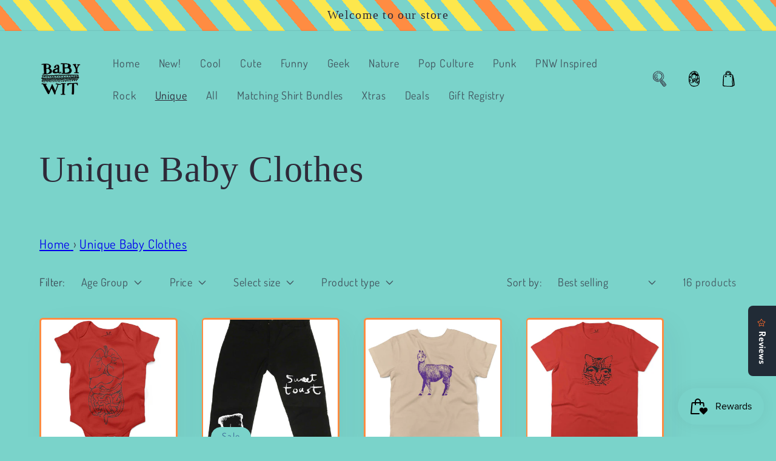

--- FILE ---
content_type: text/html; charset=utf-8
request_url: https://www.babywit.com/collections/unique-baby-clothes
body_size: 50797
content:
<!doctype html>
<html class="no-js" lang="en">
  <head>
    <meta charset="utf-8">
    <meta http-equiv="X-UA-Compatible" content="IE=edge">
    <meta name="viewport" content="width=device-width,initial-scale=1">
    <meta name="theme-color" content="">
    <link rel="canonical" href="https://www.babywit.com/collections/unique-baby-clothes">
    <link rel="preconnect" href="https://cdn.shopify.com" crossorigin><link rel="icon" type="image/png" href="//www.babywit.com/cdn/shop/files/favicon_8157b0d6-f32f-493b-921c-cf86c32f2513.png?crop=center&height=32&v=1644427545&width=32"><!-- remove collection pages with tags -->	
    
<link rel="preconnect" href="https://fonts.shopifycdn.com" crossorigin><title>
      Unique Baby Clothes
 &ndash; Baby Wit </title>

    
      <meta name="description" content="Upgrade Your Little One&#39;s Game With Our Unique Baby Clothes!  Having a baby at home is a blessing for so many of us. Talking to your baby in all your funny voices and watching their little eyebrows arch, holding out your finger for them to grasp onto, and watching them sleep peacefully in your lap are only a few things">
    

    

<meta property="og:site_name" content="Baby Wit ">
<meta property="og:url" content="https://www.babywit.com/collections/unique-baby-clothes">
<meta property="og:title" content="Unique Baby Clothes">
<meta property="og:type" content="website">
<meta property="og:description" content="Upgrade Your Little One&#39;s Game With Our Unique Baby Clothes!  Having a baby at home is a blessing for so many of us. Talking to your baby in all your funny voices and watching their little eyebrows arch, holding out your finger for them to grasp onto, and watching them sleep peacefully in your lap are only a few things"><meta property="og:image" content="http://www.babywit.com/cdn/shop/files/lightening-bolt-set-mobile.jpg?v=1646445289">
  <meta property="og:image:secure_url" content="https://www.babywit.com/cdn/shop/files/lightening-bolt-set-mobile.jpg?v=1646445289">
  <meta property="og:image:width" content="680">
  <meta property="og:image:height" content="600"><meta name="twitter:card" content="summary_large_image">
<meta name="twitter:title" content="Unique Baby Clothes">
<meta name="twitter:description" content="Upgrade Your Little One&#39;s Game With Our Unique Baby Clothes!  Having a baby at home is a blessing for so many of us. Talking to your baby in all your funny voices and watching their little eyebrows arch, holding out your finger for them to grasp onto, and watching them sleep peacefully in your lap are only a few things">


    <script src="//www.babywit.com/cdn/shop/t/18/assets/global.js?v=109845781474105002821649602546" defer="defer"></script>
    <script>window.performance && window.performance.mark && window.performance.mark('shopify.content_for_header.start');</script><meta name="google-site-verification" content="lZylSV6sKqWS0-ycn1UcgaMMk5r_mbn57u9qlIoFQms">
<meta name="facebook-domain-verification" content="yv6vkxl9s0ifszs1rnhqdbjc4o4wth">
<meta name="facebook-domain-verification" content="eqowgo23154uuwq76ur9txobtzvnba">
<meta name="google-site-verification" content="BF4_n6Z2xEt8-ywMWnH9yNedwrDpGIi-1updCYwEXY8">
<meta id="shopify-digital-wallet" name="shopify-digital-wallet" content="/62716018947/digital_wallets/dialog">
<meta name="shopify-checkout-api-token" content="6a0f478409c06043fc99428508f2fedf">
<meta id="in-context-paypal-metadata" data-shop-id="62716018947" data-venmo-supported="false" data-environment="production" data-locale="en_US" data-paypal-v4="true" data-currency="USD">
<link rel="alternate" type="application/atom+xml" title="Feed" href="/collections/unique-baby-clothes.atom" />
<link rel="alternate" type="application/json+oembed" href="https://www.babywit.com/collections/unique-baby-clothes.oembed">
<script async="async" src="/checkouts/internal/preloads.js?locale=en-US"></script>
<link rel="preconnect" href="https://shop.app" crossorigin="anonymous">
<script async="async" src="https://shop.app/checkouts/internal/preloads.js?locale=en-US&shop_id=62716018947" crossorigin="anonymous"></script>
<script id="apple-pay-shop-capabilities" type="application/json">{"shopId":62716018947,"countryCode":"US","currencyCode":"USD","merchantCapabilities":["supports3DS"],"merchantId":"gid:\/\/shopify\/Shop\/62716018947","merchantName":"Baby Wit ","requiredBillingContactFields":["postalAddress","email"],"requiredShippingContactFields":["postalAddress","email"],"shippingType":"shipping","supportedNetworks":["visa","masterCard","amex","discover","elo","jcb"],"total":{"type":"pending","label":"Baby Wit ","amount":"1.00"},"shopifyPaymentsEnabled":true,"supportsSubscriptions":true}</script>
<script id="shopify-features" type="application/json">{"accessToken":"6a0f478409c06043fc99428508f2fedf","betas":["rich-media-storefront-analytics"],"domain":"www.babywit.com","predictiveSearch":true,"shopId":62716018947,"locale":"en"}</script>
<script>var Shopify = Shopify || {};
Shopify.shop = "baby-wit-organics.myshopify.com";
Shopify.locale = "en";
Shopify.currency = {"active":"USD","rate":"1.0"};
Shopify.country = "US";
Shopify.theme = {"name":"babywit\/main","id":132094296323,"schema_name":"Sense","schema_version":"2.0.0","theme_store_id":null,"role":"main"};
Shopify.theme.handle = "null";
Shopify.theme.style = {"id":null,"handle":null};
Shopify.cdnHost = "www.babywit.com/cdn";
Shopify.routes = Shopify.routes || {};
Shopify.routes.root = "/";</script>
<script type="module">!function(o){(o.Shopify=o.Shopify||{}).modules=!0}(window);</script>
<script>!function(o){function n(){var o=[];function n(){o.push(Array.prototype.slice.apply(arguments))}return n.q=o,n}var t=o.Shopify=o.Shopify||{};t.loadFeatures=n(),t.autoloadFeatures=n()}(window);</script>
<script>
  window.ShopifyPay = window.ShopifyPay || {};
  window.ShopifyPay.apiHost = "shop.app\/pay";
  window.ShopifyPay.redirectState = null;
</script>
<script id="shop-js-analytics" type="application/json">{"pageType":"collection"}</script>
<script defer="defer" async type="module" src="//www.babywit.com/cdn/shopifycloud/shop-js/modules/v2/client.init-shop-cart-sync_C5BV16lS.en.esm.js"></script>
<script defer="defer" async type="module" src="//www.babywit.com/cdn/shopifycloud/shop-js/modules/v2/chunk.common_CygWptCX.esm.js"></script>
<script type="module">
  await import("//www.babywit.com/cdn/shopifycloud/shop-js/modules/v2/client.init-shop-cart-sync_C5BV16lS.en.esm.js");
await import("//www.babywit.com/cdn/shopifycloud/shop-js/modules/v2/chunk.common_CygWptCX.esm.js");

  window.Shopify.SignInWithShop?.initShopCartSync?.({"fedCMEnabled":true,"windoidEnabled":true});

</script>
<script>
  window.Shopify = window.Shopify || {};
  if (!window.Shopify.featureAssets) window.Shopify.featureAssets = {};
  window.Shopify.featureAssets['shop-js'] = {"shop-cart-sync":["modules/v2/client.shop-cart-sync_ZFArdW7E.en.esm.js","modules/v2/chunk.common_CygWptCX.esm.js"],"init-fed-cm":["modules/v2/client.init-fed-cm_CmiC4vf6.en.esm.js","modules/v2/chunk.common_CygWptCX.esm.js"],"shop-cash-offers":["modules/v2/client.shop-cash-offers_DOA2yAJr.en.esm.js","modules/v2/chunk.common_CygWptCX.esm.js","modules/v2/chunk.modal_D71HUcav.esm.js"],"shop-button":["modules/v2/client.shop-button_tlx5R9nI.en.esm.js","modules/v2/chunk.common_CygWptCX.esm.js"],"shop-toast-manager":["modules/v2/client.shop-toast-manager_ClPi3nE9.en.esm.js","modules/v2/chunk.common_CygWptCX.esm.js"],"init-shop-cart-sync":["modules/v2/client.init-shop-cart-sync_C5BV16lS.en.esm.js","modules/v2/chunk.common_CygWptCX.esm.js"],"avatar":["modules/v2/client.avatar_BTnouDA3.en.esm.js"],"init-windoid":["modules/v2/client.init-windoid_sURxWdc1.en.esm.js","modules/v2/chunk.common_CygWptCX.esm.js"],"init-shop-email-lookup-coordinator":["modules/v2/client.init-shop-email-lookup-coordinator_B8hsDcYM.en.esm.js","modules/v2/chunk.common_CygWptCX.esm.js"],"pay-button":["modules/v2/client.pay-button_FdsNuTd3.en.esm.js","modules/v2/chunk.common_CygWptCX.esm.js"],"shop-login-button":["modules/v2/client.shop-login-button_C5VAVYt1.en.esm.js","modules/v2/chunk.common_CygWptCX.esm.js","modules/v2/chunk.modal_D71HUcav.esm.js"],"init-customer-accounts-sign-up":["modules/v2/client.init-customer-accounts-sign-up_CPSyQ0Tj.en.esm.js","modules/v2/client.shop-login-button_C5VAVYt1.en.esm.js","modules/v2/chunk.common_CygWptCX.esm.js","modules/v2/chunk.modal_D71HUcav.esm.js"],"init-shop-for-new-customer-accounts":["modules/v2/client.init-shop-for-new-customer-accounts_ChsxoAhi.en.esm.js","modules/v2/client.shop-login-button_C5VAVYt1.en.esm.js","modules/v2/chunk.common_CygWptCX.esm.js","modules/v2/chunk.modal_D71HUcav.esm.js"],"init-customer-accounts":["modules/v2/client.init-customer-accounts_DxDtT_ad.en.esm.js","modules/v2/client.shop-login-button_C5VAVYt1.en.esm.js","modules/v2/chunk.common_CygWptCX.esm.js","modules/v2/chunk.modal_D71HUcav.esm.js"],"shop-follow-button":["modules/v2/client.shop-follow-button_Cva4Ekp9.en.esm.js","modules/v2/chunk.common_CygWptCX.esm.js","modules/v2/chunk.modal_D71HUcav.esm.js"],"checkout-modal":["modules/v2/client.checkout-modal_BPM8l0SH.en.esm.js","modules/v2/chunk.common_CygWptCX.esm.js","modules/v2/chunk.modal_D71HUcav.esm.js"],"lead-capture":["modules/v2/client.lead-capture_Bi8yE_yS.en.esm.js","modules/v2/chunk.common_CygWptCX.esm.js","modules/v2/chunk.modal_D71HUcav.esm.js"],"shop-login":["modules/v2/client.shop-login_D6lNrXab.en.esm.js","modules/v2/chunk.common_CygWptCX.esm.js","modules/v2/chunk.modal_D71HUcav.esm.js"],"payment-terms":["modules/v2/client.payment-terms_CZxnsJam.en.esm.js","modules/v2/chunk.common_CygWptCX.esm.js","modules/v2/chunk.modal_D71HUcav.esm.js"]};
</script>
<script>(function() {
  var isLoaded = false;
  function asyncLoad() {
    if (isLoaded) return;
    isLoaded = true;
    var urls = ["https:\/\/js.smile.io\/v1\/smile-shopify.js?shop=baby-wit-organics.myshopify.com","https:\/\/sdks.automizely.com\/conversions\/v1\/conversions.js?app_connection_id=a6634c2e238342dcbc9760b478918409\u0026mapped_org_id=9c681b522fe02650c3faa17041432d23_v1\u0026shop=baby-wit-organics.myshopify.com","https:\/\/www.myregistry.com\/ScriptPlatform\/Shopify\/AddToMrButton.js?siteKey=HAL8EyHjD5itIlhKi4MLAw2\u0026lang=en\u0026version=702314065\u0026shop=baby-wit-organics.myshopify.com","https:\/\/widgets.automizely.com\/reviews\/v1\/sdk.js?connection_id=c443cfa362d2468198524b82365da03c\u0026mapped_org_id=9c681b522fe02650c3faa17041432d23_v1\u0026oid=8fa333cb4ccc4ca7bd240da72a2e05c4\u0026shop=baby-wit-organics.myshopify.com","\/\/cdn.shopify.com\/proxy\/60af84c27a619d6b8736460ff951545392a04984c6cfac6f2038fca6f8e16d79\/api.goaffpro.com\/loader.js?shop=baby-wit-organics.myshopify.com\u0026sp-cache-control=cHVibGljLCBtYXgtYWdlPTkwMA"];
    for (var i = 0; i < urls.length; i++) {
      var s = document.createElement('script');
      s.type = 'text/javascript';
      s.async = true;
      s.src = urls[i];
      var x = document.getElementsByTagName('script')[0];
      x.parentNode.insertBefore(s, x);
    }
  };
  if(window.attachEvent) {
    window.attachEvent('onload', asyncLoad);
  } else {
    window.addEventListener('load', asyncLoad, false);
  }
})();</script>
<script id="__st">var __st={"a":62716018947,"offset":-28800,"reqid":"e5715036-5478-445d-92e8-126e0f60d152-1768849750","pageurl":"www.babywit.com\/collections\/unique-baby-clothes","u":"54fcfac6bc02","p":"collection","rtyp":"collection","rid":388113268995};</script>
<script>window.ShopifyPaypalV4VisibilityTracking = true;</script>
<script id="captcha-bootstrap">!function(){'use strict';const t='contact',e='account',n='new_comment',o=[[t,t],['blogs',n],['comments',n],[t,'customer']],c=[[e,'customer_login'],[e,'guest_login'],[e,'recover_customer_password'],[e,'create_customer']],r=t=>t.map((([t,e])=>`form[action*='/${t}']:not([data-nocaptcha='true']) input[name='form_type'][value='${e}']`)).join(','),a=t=>()=>t?[...document.querySelectorAll(t)].map((t=>t.form)):[];function s(){const t=[...o],e=r(t);return a(e)}const i='password',u='form_key',d=['recaptcha-v3-token','g-recaptcha-response','h-captcha-response',i],f=()=>{try{return window.sessionStorage}catch{return}},m='__shopify_v',_=t=>t.elements[u];function p(t,e,n=!1){try{const o=window.sessionStorage,c=JSON.parse(o.getItem(e)),{data:r}=function(t){const{data:e,action:n}=t;return t[m]||n?{data:e,action:n}:{data:t,action:n}}(c);for(const[e,n]of Object.entries(r))t.elements[e]&&(t.elements[e].value=n);n&&o.removeItem(e)}catch(o){console.error('form repopulation failed',{error:o})}}const l='form_type',E='cptcha';function T(t){t.dataset[E]=!0}const w=window,h=w.document,L='Shopify',v='ce_forms',y='captcha';let A=!1;((t,e)=>{const n=(g='f06e6c50-85a8-45c8-87d0-21a2b65856fe',I='https://cdn.shopify.com/shopifycloud/storefront-forms-hcaptcha/ce_storefront_forms_captcha_hcaptcha.v1.5.2.iife.js',D={infoText:'Protected by hCaptcha',privacyText:'Privacy',termsText:'Terms'},(t,e,n)=>{const o=w[L][v],c=o.bindForm;if(c)return c(t,g,e,D).then(n);var r;o.q.push([[t,g,e,D],n]),r=I,A||(h.body.append(Object.assign(h.createElement('script'),{id:'captcha-provider',async:!0,src:r})),A=!0)});var g,I,D;w[L]=w[L]||{},w[L][v]=w[L][v]||{},w[L][v].q=[],w[L][y]=w[L][y]||{},w[L][y].protect=function(t,e){n(t,void 0,e),T(t)},Object.freeze(w[L][y]),function(t,e,n,w,h,L){const[v,y,A,g]=function(t,e,n){const i=e?o:[],u=t?c:[],d=[...i,...u],f=r(d),m=r(i),_=r(d.filter((([t,e])=>n.includes(e))));return[a(f),a(m),a(_),s()]}(w,h,L),I=t=>{const e=t.target;return e instanceof HTMLFormElement?e:e&&e.form},D=t=>v().includes(t);t.addEventListener('submit',(t=>{const e=I(t);if(!e)return;const n=D(e)&&!e.dataset.hcaptchaBound&&!e.dataset.recaptchaBound,o=_(e),c=g().includes(e)&&(!o||!o.value);(n||c)&&t.preventDefault(),c&&!n&&(function(t){try{if(!f())return;!function(t){const e=f();if(!e)return;const n=_(t);if(!n)return;const o=n.value;o&&e.removeItem(o)}(t);const e=Array.from(Array(32),(()=>Math.random().toString(36)[2])).join('');!function(t,e){_(t)||t.append(Object.assign(document.createElement('input'),{type:'hidden',name:u})),t.elements[u].value=e}(t,e),function(t,e){const n=f();if(!n)return;const o=[...t.querySelectorAll(`input[type='${i}']`)].map((({name:t})=>t)),c=[...d,...o],r={};for(const[a,s]of new FormData(t).entries())c.includes(a)||(r[a]=s);n.setItem(e,JSON.stringify({[m]:1,action:t.action,data:r}))}(t,e)}catch(e){console.error('failed to persist form',e)}}(e),e.submit())}));const S=(t,e)=>{t&&!t.dataset[E]&&(n(t,e.some((e=>e===t))),T(t))};for(const o of['focusin','change'])t.addEventListener(o,(t=>{const e=I(t);D(e)&&S(e,y())}));const B=e.get('form_key'),M=e.get(l),P=B&&M;t.addEventListener('DOMContentLoaded',(()=>{const t=y();if(P)for(const e of t)e.elements[l].value===M&&p(e,B);[...new Set([...A(),...v().filter((t=>'true'===t.dataset.shopifyCaptcha))])].forEach((e=>S(e,t)))}))}(h,new URLSearchParams(w.location.search),n,t,e,['guest_login'])})(!0,!0)}();</script>
<script integrity="sha256-4kQ18oKyAcykRKYeNunJcIwy7WH5gtpwJnB7kiuLZ1E=" data-source-attribution="shopify.loadfeatures" defer="defer" src="//www.babywit.com/cdn/shopifycloud/storefront/assets/storefront/load_feature-a0a9edcb.js" crossorigin="anonymous"></script>
<script crossorigin="anonymous" defer="defer" src="//www.babywit.com/cdn/shopifycloud/storefront/assets/shopify_pay/storefront-65b4c6d7.js?v=20250812"></script>
<script data-source-attribution="shopify.dynamic_checkout.dynamic.init">var Shopify=Shopify||{};Shopify.PaymentButton=Shopify.PaymentButton||{isStorefrontPortableWallets:!0,init:function(){window.Shopify.PaymentButton.init=function(){};var t=document.createElement("script");t.src="https://www.babywit.com/cdn/shopifycloud/portable-wallets/latest/portable-wallets.en.js",t.type="module",document.head.appendChild(t)}};
</script>
<script data-source-attribution="shopify.dynamic_checkout.buyer_consent">
  function portableWalletsHideBuyerConsent(e){var t=document.getElementById("shopify-buyer-consent"),n=document.getElementById("shopify-subscription-policy-button");t&&n&&(t.classList.add("hidden"),t.setAttribute("aria-hidden","true"),n.removeEventListener("click",e))}function portableWalletsShowBuyerConsent(e){var t=document.getElementById("shopify-buyer-consent"),n=document.getElementById("shopify-subscription-policy-button");t&&n&&(t.classList.remove("hidden"),t.removeAttribute("aria-hidden"),n.addEventListener("click",e))}window.Shopify?.PaymentButton&&(window.Shopify.PaymentButton.hideBuyerConsent=portableWalletsHideBuyerConsent,window.Shopify.PaymentButton.showBuyerConsent=portableWalletsShowBuyerConsent);
</script>
<script data-source-attribution="shopify.dynamic_checkout.cart.bootstrap">document.addEventListener("DOMContentLoaded",(function(){function t(){return document.querySelector("shopify-accelerated-checkout-cart, shopify-accelerated-checkout")}if(t())Shopify.PaymentButton.init();else{new MutationObserver((function(e,n){t()&&(Shopify.PaymentButton.init(),n.disconnect())})).observe(document.body,{childList:!0,subtree:!0})}}));
</script>
<link id="shopify-accelerated-checkout-styles" rel="stylesheet" media="screen" href="https://www.babywit.com/cdn/shopifycloud/portable-wallets/latest/accelerated-checkout-backwards-compat.css" crossorigin="anonymous">
<style id="shopify-accelerated-checkout-cart">
        #shopify-buyer-consent {
  margin-top: 1em;
  display: inline-block;
  width: 100%;
}

#shopify-buyer-consent.hidden {
  display: none;
}

#shopify-subscription-policy-button {
  background: none;
  border: none;
  padding: 0;
  text-decoration: underline;
  font-size: inherit;
  cursor: pointer;
}

#shopify-subscription-policy-button::before {
  box-shadow: none;
}

      </style>
<script id="sections-script" data-sections="header,footer" defer="defer" src="//www.babywit.com/cdn/shop/t/18/compiled_assets/scripts.js?v=3097"></script>
<script>window.performance && window.performance.mark && window.performance.mark('shopify.content_for_header.end');</script>


    <style data-shopify>
      @font-face {
  font-family: Dosis;
  font-weight: 400;
  font-style: normal;
  font-display: swap;
  src: url("//www.babywit.com/cdn/fonts/dosis/dosis_n4.977e9084289f6e2f8ab186528d9d593792fcc4b3.woff2") format("woff2"),
       url("//www.babywit.com/cdn/fonts/dosis/dosis_n4.ba934f995bb5ba536e3ff20a5c5c4a9e65b87a94.woff") format("woff");
}

      @font-face {
  font-family: Dosis;
  font-weight: 700;
  font-style: normal;
  font-display: swap;
  src: url("//www.babywit.com/cdn/fonts/dosis/dosis_n7.6a9bbf1b5e668ef992ba639ca17bf02ed9a3dd5d.woff2") format("woff2"),
       url("//www.babywit.com/cdn/fonts/dosis/dosis_n7.db86cc649942ba705d0a821ad6569210e452e55b.woff") format("woff");
}

      
      
      

      :root {
        --font-body-family: Dosis, sans-serif;
        --font-body-style: normal;
        --font-body-weight: 400;

        --font-heading-family: "New York", Iowan Old Style, Apple Garamond, Baskerville, Times New Roman, Droid Serif, Times, Source Serif Pro, serif, Apple Color Emoji, Segoe UI Emoji, Segoe UI Symbol;
        --font-heading-style: normal;
        --font-heading-weight: 400;

        --font-body-scale: 1.3;
        --font-heading-scale: 1.1538461538461537;

        --color-base-text: 46, 42, 57;
        --color-shadow: 46, 42, 57;
        --color-base-background-1: 122, 211, 202;
        --color-base-background-2: 237, 255, 167;
        --color-base-solid-button-labels: 60, 105, 151;
        --color-base-outline-button-labels: 60, 105, 151;
        --color-base-accent-1: 255, 140, 66;
        --color-base-accent-2: 122, 211, 202;
        --payment-terms-background-color: #7ad3ca;

        --gradient-base-background-1: #7ad3ca;
        --gradient-base-background-2: repeating-linear-gradient(
		50deg,
		#7AD3CA,
		#7AD3CA 1em,
		#FDE74C 1em,
		#FDE74C 2em,
		#7AD3CA 2em,
		#7AD3CA 3em,
		#FF8C42 3em,
		#FF8C42 4em,
		#7AD3CA 4em,
		#7AD3CA 5em,
		#FDE74C 5em,
		#FDE74C 6em
	);
        --gradient-base-accent-1: #ff8c42;
        --gradient-base-accent-2: linear-gradient(320deg, rgba(255, 140, 66, 1) 20%, rgba(255, 176, 75, 1) 21%, rgba(253, 231, 76, 1) 39%, rgba(255, 140, 66, 1) 39%, rgba(255, 176, 75, 1) 58%, rgba(253, 231, 76, 1) 58%, rgba(253, 231, 76, 1) 76%, rgba(255, 140, 66, 1) 78%);

        --media-padding: px;
        --media-border-opacity: 0.1;
        --media-border-width: 0px;
        --media-radius: 12px;
        --media-shadow-opacity: 0.1;
        --media-shadow-horizontal-offset: 10px;
        --media-shadow-vertical-offset: 12px;
        --media-shadow-blur-radius: 20px;

        --page-width: 120rem;
        --page-width-margin: 0rem;

        --card-image-padding: 0.0rem;
        --card-corner-radius: 0.4rem;
        --card-text-alignment: center;
        --card-border-width: 0.2rem;
        --card-border-opacity: 0.0;
        --card-shadow-opacity: 0.05;
        --card-shadow-horizontal-offset: 1.0rem;
        --card-shadow-vertical-offset: 1.0rem;
        --card-shadow-blur-radius: 3.5rem;

        --badge-corner-radius: 2.0rem;

        --popup-border-width: 1px;
        --popup-border-opacity: 0.1;
        --popup-corner-radius: 22px;
        --popup-shadow-opacity: 0.1;
        --popup-shadow-horizontal-offset: 10px;
        --popup-shadow-vertical-offset: 12px;
        --popup-shadow-blur-radius: 20px;

        --drawer-border-width: 1px;
        --drawer-border-opacity: 0.1;
        --drawer-shadow-opacity: 0.0;
        --drawer-shadow-horizontal-offset: 0px;
        --drawer-shadow-vertical-offset: 4px;
        --drawer-shadow-blur-radius: 5px;

        --spacing-sections-desktop: 36px;
        --spacing-sections-mobile: 25px;

        --grid-desktop-vertical-spacing: 40px;
        --grid-desktop-horizontal-spacing: 40px;
        --grid-mobile-vertical-spacing: 20px;
        --grid-mobile-horizontal-spacing: 20px;

        --text-boxes-border-opacity: 0.1;
        --text-boxes-border-width: 0px;
        --text-boxes-radius: 24px;
        --text-boxes-shadow-opacity: 0.0;
        --text-boxes-shadow-horizontal-offset: 10px;
        --text-boxes-shadow-vertical-offset: 12px;
        --text-boxes-shadow-blur-radius: 20px;

        --buttons-radius: 14px;
        --buttons-radius-outset: 15px;
        --buttons-border-width: 1px;
        --buttons-border-opacity: 0.15;
        --buttons-shadow-opacity: 0.85;
        --buttons-shadow-horizontal-offset: 0px;
        --buttons-shadow-vertical-offset: 0px;
        --buttons-shadow-blur-radius: 0px;
        --buttons-border-offset: 0.3px;

        --inputs-radius: 10px;
        --inputs-border-width: 1px;
        --inputs-border-opacity: 0.15;
        --inputs-shadow-opacity: 0.0;
        --inputs-shadow-horizontal-offset: 0px;
        --inputs-margin-offset: 0px;
        --inputs-shadow-vertical-offset: 4px;
        --inputs-shadow-blur-radius: 5px;
        --inputs-radius-outset: 11px;

        --variant-pills-radius: 6px;
        --variant-pills-border-width: 0px;
        --variant-pills-border-opacity: 0.3;
        --variant-pills-shadow-opacity: 0.0;
        --variant-pills-shadow-horizontal-offset: 0px;
        --variant-pills-shadow-vertical-offset: 4px;
        --variant-pills-shadow-blur-radius: 5px;
      }

      *,
      *::before,
      *::after {
        box-sizing: inherit;
      }

      html {
        box-sizing: border-box;
        font-size: calc(var(--font-body-scale) * 62.5%);
        height: 100%;
      }

      body {
        display: grid;
        grid-template-rows: auto auto 1fr auto;
        grid-template-columns: 100%;
        min-height: 100%;
        margin: 0;
        font-size: 1.5rem;
        letter-spacing: 0.06rem;
        line-height: calc(1 + 0.8 / var(--font-body-scale));
        font-family: var(--font-body-family);
        font-style: var(--font-body-style);
        font-weight: var(--font-body-weight);
      }

      @media screen and (min-width: 750px) {
        body {
          font-size: 1.6rem;
        }
      }
    </style>

    <link href="//www.babywit.com/cdn/shop/t/18/assets/base.css?v=107295767201556755371649975795" rel="stylesheet" type="text/css" media="all" />
<link rel="preload" as="font" href="//www.babywit.com/cdn/fonts/dosis/dosis_n4.977e9084289f6e2f8ab186528d9d593792fcc4b3.woff2" type="font/woff2" crossorigin><link rel="stylesheet" href="//www.babywit.com/cdn/shop/t/18/assets/component-predictive-search.css?v=165644661289088488651649602546" media="print" onload="this.media='all'"><script>document.documentElement.className = document.documentElement.className.replace('no-js', 'js');
    if (Shopify.designMode) {
      document.documentElement.classList.add('shopify-design-mode');
    }
    </script>
  <link href="https://monorail-edge.shopifysvc.com" rel="dns-prefetch">
<script>(function(){if ("sendBeacon" in navigator && "performance" in window) {try {var session_token_from_headers = performance.getEntriesByType('navigation')[0].serverTiming.find(x => x.name == '_s').description;} catch {var session_token_from_headers = undefined;}var session_cookie_matches = document.cookie.match(/_shopify_s=([^;]*)/);var session_token_from_cookie = session_cookie_matches && session_cookie_matches.length === 2 ? session_cookie_matches[1] : "";var session_token = session_token_from_headers || session_token_from_cookie || "";function handle_abandonment_event(e) {var entries = performance.getEntries().filter(function(entry) {return /monorail-edge.shopifysvc.com/.test(entry.name);});if (!window.abandonment_tracked && entries.length === 0) {window.abandonment_tracked = true;var currentMs = Date.now();var navigation_start = performance.timing.navigationStart;var payload = {shop_id: 62716018947,url: window.location.href,navigation_start,duration: currentMs - navigation_start,session_token,page_type: "collection"};window.navigator.sendBeacon("https://monorail-edge.shopifysvc.com/v1/produce", JSON.stringify({schema_id: "online_store_buyer_site_abandonment/1.1",payload: payload,metadata: {event_created_at_ms: currentMs,event_sent_at_ms: currentMs}}));}}window.addEventListener('pagehide', handle_abandonment_event);}}());</script>
<script id="web-pixels-manager-setup">(function e(e,d,r,n,o){if(void 0===o&&(o={}),!Boolean(null===(a=null===(i=window.Shopify)||void 0===i?void 0:i.analytics)||void 0===a?void 0:a.replayQueue)){var i,a;window.Shopify=window.Shopify||{};var t=window.Shopify;t.analytics=t.analytics||{};var s=t.analytics;s.replayQueue=[],s.publish=function(e,d,r){return s.replayQueue.push([e,d,r]),!0};try{self.performance.mark("wpm:start")}catch(e){}var l=function(){var e={modern:/Edge?\/(1{2}[4-9]|1[2-9]\d|[2-9]\d{2}|\d{4,})\.\d+(\.\d+|)|Firefox\/(1{2}[4-9]|1[2-9]\d|[2-9]\d{2}|\d{4,})\.\d+(\.\d+|)|Chrom(ium|e)\/(9{2}|\d{3,})\.\d+(\.\d+|)|(Maci|X1{2}).+ Version\/(15\.\d+|(1[6-9]|[2-9]\d|\d{3,})\.\d+)([,.]\d+|)( \(\w+\)|)( Mobile\/\w+|) Safari\/|Chrome.+OPR\/(9{2}|\d{3,})\.\d+\.\d+|(CPU[ +]OS|iPhone[ +]OS|CPU[ +]iPhone|CPU IPhone OS|CPU iPad OS)[ +]+(15[._]\d+|(1[6-9]|[2-9]\d|\d{3,})[._]\d+)([._]\d+|)|Android:?[ /-](13[3-9]|1[4-9]\d|[2-9]\d{2}|\d{4,})(\.\d+|)(\.\d+|)|Android.+Firefox\/(13[5-9]|1[4-9]\d|[2-9]\d{2}|\d{4,})\.\d+(\.\d+|)|Android.+Chrom(ium|e)\/(13[3-9]|1[4-9]\d|[2-9]\d{2}|\d{4,})\.\d+(\.\d+|)|SamsungBrowser\/([2-9]\d|\d{3,})\.\d+/,legacy:/Edge?\/(1[6-9]|[2-9]\d|\d{3,})\.\d+(\.\d+|)|Firefox\/(5[4-9]|[6-9]\d|\d{3,})\.\d+(\.\d+|)|Chrom(ium|e)\/(5[1-9]|[6-9]\d|\d{3,})\.\d+(\.\d+|)([\d.]+$|.*Safari\/(?![\d.]+ Edge\/[\d.]+$))|(Maci|X1{2}).+ Version\/(10\.\d+|(1[1-9]|[2-9]\d|\d{3,})\.\d+)([,.]\d+|)( \(\w+\)|)( Mobile\/\w+|) Safari\/|Chrome.+OPR\/(3[89]|[4-9]\d|\d{3,})\.\d+\.\d+|(CPU[ +]OS|iPhone[ +]OS|CPU[ +]iPhone|CPU IPhone OS|CPU iPad OS)[ +]+(10[._]\d+|(1[1-9]|[2-9]\d|\d{3,})[._]\d+)([._]\d+|)|Android:?[ /-](13[3-9]|1[4-9]\d|[2-9]\d{2}|\d{4,})(\.\d+|)(\.\d+|)|Mobile Safari.+OPR\/([89]\d|\d{3,})\.\d+\.\d+|Android.+Firefox\/(13[5-9]|1[4-9]\d|[2-9]\d{2}|\d{4,})\.\d+(\.\d+|)|Android.+Chrom(ium|e)\/(13[3-9]|1[4-9]\d|[2-9]\d{2}|\d{4,})\.\d+(\.\d+|)|Android.+(UC? ?Browser|UCWEB|U3)[ /]?(15\.([5-9]|\d{2,})|(1[6-9]|[2-9]\d|\d{3,})\.\d+)\.\d+|SamsungBrowser\/(5\.\d+|([6-9]|\d{2,})\.\d+)|Android.+MQ{2}Browser\/(14(\.(9|\d{2,})|)|(1[5-9]|[2-9]\d|\d{3,})(\.\d+|))(\.\d+|)|K[Aa][Ii]OS\/(3\.\d+|([4-9]|\d{2,})\.\d+)(\.\d+|)/},d=e.modern,r=e.legacy,n=navigator.userAgent;return n.match(d)?"modern":n.match(r)?"legacy":"unknown"}(),u="modern"===l?"modern":"legacy",c=(null!=n?n:{modern:"",legacy:""})[u],f=function(e){return[e.baseUrl,"/wpm","/b",e.hashVersion,"modern"===e.buildTarget?"m":"l",".js"].join("")}({baseUrl:d,hashVersion:r,buildTarget:u}),m=function(e){var d=e.version,r=e.bundleTarget,n=e.surface,o=e.pageUrl,i=e.monorailEndpoint;return{emit:function(e){var a=e.status,t=e.errorMsg,s=(new Date).getTime(),l=JSON.stringify({metadata:{event_sent_at_ms:s},events:[{schema_id:"web_pixels_manager_load/3.1",payload:{version:d,bundle_target:r,page_url:o,status:a,surface:n,error_msg:t},metadata:{event_created_at_ms:s}}]});if(!i)return console&&console.warn&&console.warn("[Web Pixels Manager] No Monorail endpoint provided, skipping logging."),!1;try{return self.navigator.sendBeacon.bind(self.navigator)(i,l)}catch(e){}var u=new XMLHttpRequest;try{return u.open("POST",i,!0),u.setRequestHeader("Content-Type","text/plain"),u.send(l),!0}catch(e){return console&&console.warn&&console.warn("[Web Pixels Manager] Got an unhandled error while logging to Monorail."),!1}}}}({version:r,bundleTarget:l,surface:e.surface,pageUrl:self.location.href,monorailEndpoint:e.monorailEndpoint});try{o.browserTarget=l,function(e){var d=e.src,r=e.async,n=void 0===r||r,o=e.onload,i=e.onerror,a=e.sri,t=e.scriptDataAttributes,s=void 0===t?{}:t,l=document.createElement("script"),u=document.querySelector("head"),c=document.querySelector("body");if(l.async=n,l.src=d,a&&(l.integrity=a,l.crossOrigin="anonymous"),s)for(var f in s)if(Object.prototype.hasOwnProperty.call(s,f))try{l.dataset[f]=s[f]}catch(e){}if(o&&l.addEventListener("load",o),i&&l.addEventListener("error",i),u)u.appendChild(l);else{if(!c)throw new Error("Did not find a head or body element to append the script");c.appendChild(l)}}({src:f,async:!0,onload:function(){if(!function(){var e,d;return Boolean(null===(d=null===(e=window.Shopify)||void 0===e?void 0:e.analytics)||void 0===d?void 0:d.initialized)}()){var d=window.webPixelsManager.init(e)||void 0;if(d){var r=window.Shopify.analytics;r.replayQueue.forEach((function(e){var r=e[0],n=e[1],o=e[2];d.publishCustomEvent(r,n,o)})),r.replayQueue=[],r.publish=d.publishCustomEvent,r.visitor=d.visitor,r.initialized=!0}}},onerror:function(){return m.emit({status:"failed",errorMsg:"".concat(f," has failed to load")})},sri:function(e){var d=/^sha384-[A-Za-z0-9+/=]+$/;return"string"==typeof e&&d.test(e)}(c)?c:"",scriptDataAttributes:o}),m.emit({status:"loading"})}catch(e){m.emit({status:"failed",errorMsg:(null==e?void 0:e.message)||"Unknown error"})}}})({shopId: 62716018947,storefrontBaseUrl: "https://www.babywit.com",extensionsBaseUrl: "https://extensions.shopifycdn.com/cdn/shopifycloud/web-pixels-manager",monorailEndpoint: "https://monorail-edge.shopifysvc.com/unstable/produce_batch",surface: "storefront-renderer",enabledBetaFlags: ["2dca8a86"],webPixelsConfigList: [{"id":"918651139","configuration":"{\"hashed_organization_id\":\"9c681b522fe02650c3faa17041432d23_v1\",\"app_key\":\"baby-wit-organics\",\"allow_collect_personal_data\":\"true\"}","eventPayloadVersion":"v1","runtimeContext":"STRICT","scriptVersion":"6f6660f15c595d517f203f6e1abcb171","type":"APP","apiClientId":2814809,"privacyPurposes":["ANALYTICS","MARKETING","SALE_OF_DATA"],"dataSharingAdjustments":{"protectedCustomerApprovalScopes":["read_customer_address","read_customer_email","read_customer_name","read_customer_personal_data","read_customer_phone"]}},{"id":"805437699","configuration":"{\"shop\":\"baby-wit-organics.myshopify.com\",\"cookie_duration\":\"604800\"}","eventPayloadVersion":"v1","runtimeContext":"STRICT","scriptVersion":"a2e7513c3708f34b1f617d7ce88f9697","type":"APP","apiClientId":2744533,"privacyPurposes":["ANALYTICS","MARKETING"],"dataSharingAdjustments":{"protectedCustomerApprovalScopes":["read_customer_address","read_customer_email","read_customer_name","read_customer_personal_data","read_customer_phone"]}},{"id":"727712003","configuration":"{\"hashed_organization_id\":\"9c681b522fe02650c3faa17041432d23_v1\",\"app_key\":\"baby-wit-organics\",\"allow_collect_personal_data\":\"true\"}","eventPayloadVersion":"v1","runtimeContext":"STRICT","scriptVersion":"da79698a1971ddd00d23b0a5b73c0d33","type":"APP","apiClientId":4551725,"privacyPurposes":["ANALYTICS","MARKETING","SALE_OF_DATA"],"dataSharingAdjustments":{"protectedCustomerApprovalScopes":["read_customer_address","read_customer_email","read_customer_name","read_customer_personal_data","read_customer_phone"]}},{"id":"483819779","configuration":"{\"config\":\"{\\\"google_tag_ids\\\":[\\\"G-HTQ40717QL\\\",\\\"AW-10955738239\\\",\\\"GT-PJ4MNLC\\\"],\\\"target_country\\\":\\\"US\\\",\\\"gtag_events\\\":[{\\\"type\\\":\\\"begin_checkout\\\",\\\"action_label\\\":[\\\"G-HTQ40717QL\\\",\\\"AW-10955738239\\\/eXjwCIa-ldADEP-Yjego\\\"]},{\\\"type\\\":\\\"search\\\",\\\"action_label\\\":[\\\"G-HTQ40717QL\\\",\\\"AW-10955738239\\\/w6i4CIm-ldADEP-Yjego\\\"]},{\\\"type\\\":\\\"view_item\\\",\\\"action_label\\\":[\\\"G-HTQ40717QL\\\",\\\"AW-10955738239\\\/127qCIC-ldADEP-Yjego\\\",\\\"MC-323LQXE835\\\"]},{\\\"type\\\":\\\"purchase\\\",\\\"action_label\\\":[\\\"G-HTQ40717QL\\\",\\\"AW-10955738239\\\/ioQaCP29ldADEP-Yjego\\\",\\\"MC-323LQXE835\\\"]},{\\\"type\\\":\\\"page_view\\\",\\\"action_label\\\":[\\\"G-HTQ40717QL\\\",\\\"AW-10955738239\\\/ixQRCPq9ldADEP-Yjego\\\",\\\"MC-323LQXE835\\\"]},{\\\"type\\\":\\\"add_payment_info\\\",\\\"action_label\\\":[\\\"G-HTQ40717QL\\\",\\\"AW-10955738239\\\/k5FQCIy-ldADEP-Yjego\\\"]},{\\\"type\\\":\\\"add_to_cart\\\",\\\"action_label\\\":[\\\"G-HTQ40717QL\\\",\\\"AW-10955738239\\\/QJ99CIO-ldADEP-Yjego\\\"]}],\\\"enable_monitoring_mode\\\":false}\"}","eventPayloadVersion":"v1","runtimeContext":"OPEN","scriptVersion":"b2a88bafab3e21179ed38636efcd8a93","type":"APP","apiClientId":1780363,"privacyPurposes":[],"dataSharingAdjustments":{"protectedCustomerApprovalScopes":["read_customer_address","read_customer_email","read_customer_name","read_customer_personal_data","read_customer_phone"]}},{"id":"172753155","configuration":"{\"pixel_id\":\"482117345490811\",\"pixel_type\":\"facebook_pixel\",\"metaapp_system_user_token\":\"EAAebkZAyNHbgBAI27bJDPIx7u6tFLUyGlm0RN78uKlMJkwLFNG5Ig0kbsu10uJ9lahlzjYJwQEJ0HZCHFon7N0yVxKmBGy6o7tZC0dBWqBWG1yMcTZCARiiVTNNNjzNHZCNZC5Bu32d835yowLLaNRmYf5c1PTicVs5pZCTq9GO2v1tQWE4ZCh3H\"}","eventPayloadVersion":"v1","runtimeContext":"OPEN","scriptVersion":"ca16bc87fe92b6042fbaa3acc2fbdaa6","type":"APP","apiClientId":2329312,"privacyPurposes":["ANALYTICS","MARKETING","SALE_OF_DATA"],"dataSharingAdjustments":{"protectedCustomerApprovalScopes":["read_customer_address","read_customer_email","read_customer_name","read_customer_personal_data","read_customer_phone"]}},{"id":"60260611","configuration":"{\"tagID\":\"2614137347719\"}","eventPayloadVersion":"v1","runtimeContext":"STRICT","scriptVersion":"18031546ee651571ed29edbe71a3550b","type":"APP","apiClientId":3009811,"privacyPurposes":["ANALYTICS","MARKETING","SALE_OF_DATA"],"dataSharingAdjustments":{"protectedCustomerApprovalScopes":["read_customer_address","read_customer_email","read_customer_name","read_customer_personal_data","read_customer_phone"]}},{"id":"shopify-app-pixel","configuration":"{}","eventPayloadVersion":"v1","runtimeContext":"STRICT","scriptVersion":"0450","apiClientId":"shopify-pixel","type":"APP","privacyPurposes":["ANALYTICS","MARKETING"]},{"id":"shopify-custom-pixel","eventPayloadVersion":"v1","runtimeContext":"LAX","scriptVersion":"0450","apiClientId":"shopify-pixel","type":"CUSTOM","privacyPurposes":["ANALYTICS","MARKETING"]}],isMerchantRequest: false,initData: {"shop":{"name":"Baby Wit ","paymentSettings":{"currencyCode":"USD"},"myshopifyDomain":"baby-wit-organics.myshopify.com","countryCode":"US","storefrontUrl":"https:\/\/www.babywit.com"},"customer":null,"cart":null,"checkout":null,"productVariants":[],"purchasingCompany":null},},"https://www.babywit.com/cdn","fcfee988w5aeb613cpc8e4bc33m6693e112",{"modern":"","legacy":""},{"shopId":"62716018947","storefrontBaseUrl":"https:\/\/www.babywit.com","extensionBaseUrl":"https:\/\/extensions.shopifycdn.com\/cdn\/shopifycloud\/web-pixels-manager","surface":"storefront-renderer","enabledBetaFlags":"[\"2dca8a86\"]","isMerchantRequest":"false","hashVersion":"fcfee988w5aeb613cpc8e4bc33m6693e112","publish":"custom","events":"[[\"page_viewed\",{}],[\"collection_viewed\",{\"collection\":{\"id\":\"388113268995\",\"title\":\"Unique Baby Clothes\",\"productVariants\":[{\"price\":{\"amount\":28.0,\"currencyCode\":\"USD\"},\"product\":{\"title\":\"Digestive System Infant Bodysuit\",\"vendor\":\"Baby Wit\",\"id\":\"7589499797763\",\"untranslatedTitle\":\"Digestive System Infant Bodysuit\",\"url\":\"\/products\/digestion-diagram-baby-bodysuit\",\"type\":\"Baby One-Pieces\"},\"id\":\"42446290125059\",\"image\":{\"src\":\"\/\/www.babywit.com\/cdn\/shop\/products\/ARF400iON.jpg?v=1650809120\"},\"sku\":\"ARF400iON3-6mo\",\"title\":\"Organic Natural \/ 3-6 months\",\"untranslatedTitle\":\"Organic Natural \/ 3-6 months\"},{\"price\":{\"amount\":10.0,\"currencyCode\":\"USD\"},\"product\":{\"title\":\"Black Toddler Jeans\",\"vendor\":\"Baby Wit\",\"id\":\"7589475254531\",\"untranslatedTitle\":\"Black Toddler Jeans\",\"url\":\"\/products\/black-toddler-jeans\",\"type\":\"\"},\"id\":\"42446087094531\",\"image\":{\"src\":\"\/\/www.babywit.com\/cdn\/shop\/products\/apisjaxve__50600.jpg?v=1650807710\"},\"sku\":\"4T\",\"title\":\"4T\",\"untranslatedTitle\":\"4T\"},{\"price\":{\"amount\":28.0,\"currencyCode\":\"USD\"},\"product\":{\"title\":\"Dolly Llama Toddler Shirt\",\"vendor\":\"Baby Wit\",\"id\":\"7589527781635\",\"untranslatedTitle\":\"Dolly Llama Toddler Shirt\",\"url\":\"\/products\/dolly-llama-toddler-t-shirt\",\"type\":\"Baby \u0026 Toddler Tops\"},\"id\":\"42446548238595\",\"image\":{\"src\":\"\/\/www.babywit.com\/cdn\/shop\/products\/ARF827tON.jpg?v=1650810773\"},\"sku\":\"ARF827tON2T\",\"title\":\"Organic Natural \/ 2T\",\"untranslatedTitle\":\"Organic Natural \/ 2T\"},{\"price\":{\"amount\":28.0,\"currencyCode\":\"USD\"},\"product\":{\"title\":\"Catscemi Unisex Or Women's Cotton T-shirt\",\"vendor\":\"Baby Wit\",\"id\":\"7608492785923\",\"untranslatedTitle\":\"Catscemi Unisex Or Women's Cotton T-shirt\",\"url\":\"\/products\/catscemi-unisex-or-womens-cotton-t-shirt\",\"type\":\"Shirts \u0026 Tops\"},\"id\":\"42516340113667\",\"image\":{\"src\":\"\/\/www.babywit.com\/cdn\/shop\/products\/ARF904-Catscemi-uBB.jpg?v=1650812575\"},\"sku\":\"ARF904uBBUSmall\",\"title\":\"Baby Blue \/ Unisex \/ Small\",\"untranslatedTitle\":\"Baby Blue \/ Unisex \/ Small\"},{\"price\":{\"amount\":28.0,\"currencyCode\":\"USD\"},\"product\":{\"title\":\"Catscemi Toddler Shirt\",\"vendor\":\"Baby Wit\",\"id\":\"7608492654851\",\"untranslatedTitle\":\"Catscemi Toddler Shirt\",\"url\":\"\/products\/catscemi-toddler-shirt\",\"type\":\"Baby \u0026 Toddler Tops\"},\"id\":\"42516339425539\",\"image\":{\"src\":\"\/\/www.babywit.com\/cdn\/shop\/products\/ARF904-Catscemi-tBB.jpg?v=1650812559\"},\"sku\":\"ARF904tBB2T\",\"title\":\"2T \/ Organic Baby Blue\",\"untranslatedTitle\":\"2T \/ Organic Baby Blue\"},{\"price\":{\"amount\":28.0,\"currencyCode\":\"USD\"},\"product\":{\"title\":\"Catscemi Infant Bodysuit or Raglan Baby Tee\",\"vendor\":\"Baby Wit\",\"id\":\"7608492556547\",\"untranslatedTitle\":\"Catscemi Infant Bodysuit or Raglan Baby Tee\",\"url\":\"\/products\/catscemi-infant-bodysuit-or-raglan-baby-tee\",\"type\":\"Baby One-Pieces\"},\"id\":\"42516350501123\",\"image\":{\"src\":\"\/\/www.babywit.com\/cdn\/shop\/products\/ARF904-Catscemi-iA.jpg?v=1650812549\"},\"sku\":\"ARF904iA3-6mo\",\"title\":\"Organic Asphalt \/ 3-6 months\",\"untranslatedTitle\":\"Organic Asphalt \/ 3-6 months\"},{\"price\":{\"amount\":28.0,\"currencyCode\":\"USD\"},\"product\":{\"title\":\"Vintage Sewing Kit Unisex Or Women's Cotton T-shirt\",\"vendor\":\"Baby Wit\",\"id\":\"7589538758915\",\"untranslatedTitle\":\"Vintage Sewing Kit Unisex Or Women's Cotton T-shirt\",\"url\":\"\/products\/the-ultimate-sewing-kit-womens-t-shirt\",\"type\":\"Shirts \u0026 Tops\"},\"id\":\"42446634746115\",\"image\":{\"src\":\"\/\/www.babywit.com\/cdn\/shop\/products\/apijrweul__03029.jpg?v=1650811281\"},\"sku\":\"ARF885uAUSmall\",\"title\":\"Asphalt \/ Unisex \/ Small\",\"untranslatedTitle\":\"Asphalt \/ Unisex \/ Small\"},{\"price\":{\"amount\":24.0,\"currencyCode\":\"USD\"},\"product\":{\"title\":\"Resist Unisex Or Women's Cotton T-shirt\",\"vendor\":\"Baby Wit\",\"id\":\"7589503140099\",\"untranslatedTitle\":\"Resist Unisex Or Women's Cotton T-shirt\",\"url\":\"\/products\/resist-shirt\",\"type\":\"Shirts \u0026 Tops\"},\"id\":\"42446321418499\",\"image\":{\"src\":\"\/\/www.babywit.com\/cdn\/shop\/products\/apijbmdv5__10415.jpg?v=1650809312\"},\"sku\":\"ARF413uAUSmall\",\"title\":\"DimGray \/ Unisex \/ Small\",\"untranslatedTitle\":\"DimGray \/ Unisex \/ Small\"},{\"price\":{\"amount\":28.0,\"currencyCode\":\"USD\"},\"product\":{\"title\":\"Sweet Toast Unisex Or Women's Cotton T-shirt\",\"vendor\":\"Baby Wit\",\"id\":\"7589495406851\",\"untranslatedTitle\":\"Sweet Toast Unisex Or Women's Cotton T-shirt\",\"url\":\"\/products\/toast-shirt\",\"type\":\"Shirts \u0026 Tops\"},\"id\":\"42446247919875\",\"image\":{\"src\":\"\/\/www.babywit.com\/cdn\/shop\/products\/ARF268uA.jpg?v=1650808783\"},\"sku\":\"ARF268uAUSmall\",\"title\":\"Asphalt \/ Unisex \/ Small\",\"untranslatedTitle\":\"Asphalt \/ Unisex \/ Small\"},{\"price\":{\"amount\":28.0,\"currencyCode\":\"USD\"},\"product\":{\"title\":\"Dolly Llama Unisex Or Women's Cotton T-shirt\",\"vendor\":\"Baby Wit\",\"id\":\"7589527912707\",\"untranslatedTitle\":\"Dolly Llama Unisex Or Women's Cotton T-shirt\",\"url\":\"\/products\/dolly-llama-womens-t-shirt\",\"type\":\"Shirts \u0026 Tops\"},\"id\":\"42668882362627\",\"image\":{\"src\":\"\/\/www.babywit.com\/cdn\/shop\/products\/ARF827uBB.jpg?v=1650810786\"},\"sku\":\"ARF827uBBUMedium\",\"title\":\"Baby Blue \/ Unisex \/ Small\",\"untranslatedTitle\":\"Baby Blue \/ Unisex \/ Small\"},{\"price\":{\"amount\":28.0,\"currencyCode\":\"USD\"},\"product\":{\"title\":\"Digestive System Unisex Or Women's Cotton T-shirt\",\"vendor\":\"Baby Wit\",\"id\":\"7589500027139\",\"untranslatedTitle\":\"Digestive System Unisex Or Women's Cotton T-shirt\",\"url\":\"\/products\/digestive-track-diagram-shirt\",\"type\":\"\"},\"id\":\"42446292680963\",\"image\":{\"src\":\"\/\/www.babywit.com\/cdn\/shop\/products\/ARF400uA.jpg?v=1650809145\"},\"sku\":\"ARF400uAUSmall\",\"title\":\"Asphalt \/ Unisex \/ Small\",\"untranslatedTitle\":\"Asphalt \/ Unisex \/ Small\"},{\"price\":{\"amount\":28.0,\"currencyCode\":\"USD\"},\"product\":{\"title\":\"Digestive System Toddler Shirt\",\"vendor\":\"Baby Wit\",\"id\":\"7589499994371\",\"untranslatedTitle\":\"Digestive System Toddler Shirt\",\"url\":\"\/products\/digestive-system-drawing-toddler-t-shirt\",\"type\":\"Baby \u0026 Toddler Tops\"},\"id\":\"42446291468547\",\"image\":{\"src\":\"\/\/www.babywit.com\/cdn\/shop\/products\/ARF400tON.jpg?v=1650809126\"},\"sku\":\"ARF400tON2T\",\"title\":\"Organic Natural \/ 2T\",\"untranslatedTitle\":\"Organic Natural \/ 2T\"},{\"price\":{\"amount\":28.0,\"currencyCode\":\"USD\"},\"product\":{\"title\":\"Dolly Llama Infant Bodysuit or Raglan Baby Tee\",\"vendor\":\"Baby Wit\",\"id\":\"7589527453955\",\"untranslatedTitle\":\"Dolly Llama Infant Bodysuit or Raglan Baby Tee\",\"url\":\"\/products\/dolly-llama-baby-bodysuit\",\"type\":\"Baby One-Pieces\"},\"id\":\"42446546567427\",\"image\":{\"src\":\"\/\/www.babywit.com\/cdn\/shop\/products\/ARF827iON.jpg?v=1650810769\"},\"sku\":\"ARF827iON3-6mo\",\"title\":\"Organic Natural \/ 3-6 months\",\"untranslatedTitle\":\"Organic Natural \/ 3-6 months\"},{\"price\":{\"amount\":28.0,\"currencyCode\":\"USD\"},\"product\":{\"title\":\"Sweet Toast Infant Bodysuit or Raglan Tee\",\"vendor\":\"Baby Wit\",\"id\":\"7589495046403\",\"untranslatedTitle\":\"Sweet Toast Infant Bodysuit or Raglan Tee\",\"url\":\"\/products\/yummy-sweet-toast-baby-bodysuit\",\"type\":\"Baby One-Pieces\"},\"id\":\"42446244741379\",\"image\":{\"src\":\"\/\/www.babywit.com\/cdn\/shop\/products\/ARF268iA.jpg?v=1650808758\"},\"sku\":\"ARF268iA3-6mo\",\"title\":\"Organic Asphalt \/ 3-6 months\",\"untranslatedTitle\":\"Organic Asphalt \/ 3-6 months\"},{\"price\":{\"amount\":26.0,\"currencyCode\":\"USD\"},\"product\":{\"title\":\"Sweet Toast Toddler Shirt\",\"vendor\":\"Baby Wit\",\"id\":\"7589495177475\",\"untranslatedTitle\":\"Sweet Toast Toddler Shirt\",\"url\":\"\/products\/yummy-sweet-toast-toddler-jersey-cotton-t-shirt\",\"type\":\"Baby \u0026 Toddler Tops\"},\"id\":\"42446246641923\",\"image\":{\"src\":\"\/\/www.babywit.com\/cdn\/shop\/products\/ARF268tA.jpg?v=1650808768\"},\"sku\":\"ARF268tA2T\",\"title\":\"Asphalt \/ 2T\",\"untranslatedTitle\":\"Asphalt \/ 2T\"},{\"price\":{\"amount\":48.0,\"currencyCode\":\"USD\"},\"product\":{\"title\":\"Digestive System Gift Set\",\"vendor\":\"Baby Wit\",\"id\":\"7589552292099\",\"untranslatedTitle\":\"Digestive System Gift Set\",\"url\":\"\/products\/digestive-system-gift-set\",\"type\":\"Shirts \u0026 Tops\"},\"id\":\"42446767882499\",\"image\":{\"src\":\"\/\/www.babywit.com\/cdn\/shop\/products\/apihoaqkt__73318.jpg?v=1650812046\"},\"sku\":\"DIGESTIVE-SYSTEM-GIFT-SET-36-UN\",\"title\":\"3-6 months Infant Bodysuit \/ Unisex Small\",\"untranslatedTitle\":\"3-6 months Infant Bodysuit \/ Unisex Small\"}]}}]]"});</script><script>
  window.ShopifyAnalytics = window.ShopifyAnalytics || {};
  window.ShopifyAnalytics.meta = window.ShopifyAnalytics.meta || {};
  window.ShopifyAnalytics.meta.currency = 'USD';
  var meta = {"products":[{"id":7589499797763,"gid":"gid:\/\/shopify\/Product\/7589499797763","vendor":"Baby Wit","type":"Baby One-Pieces","handle":"digestion-diagram-baby-bodysuit","variants":[{"id":42446290125059,"price":2800,"name":"Digestive System Infant Bodysuit - Organic Natural \/ 3-6 months","public_title":"Organic Natural \/ 3-6 months","sku":"ARF400iON3-6mo"},{"id":42446290354435,"price":2800,"name":"Digestive System Infant Bodysuit - Organic Red \/ 3-6 months","public_title":"Organic Red \/ 3-6 months","sku":"ARF400iR3-6mo"},{"id":42446290452739,"price":2800,"name":"Digestive System Infant Bodysuit - Organic Baby Blue \/ 3-6 months","public_title":"Organic Baby Blue \/ 3-6 months","sku":"ARF400iBB3-6mo"},{"id":42446290649347,"price":2600,"name":"Digestive System Infant Bodysuit - Grass Green \/ 3-6 months","public_title":"Grass Green \/ 3-6 months","sku":"ARF400iGG3-6mo"},{"id":42446290747651,"price":2800,"name":"Digestive System Infant Bodysuit - Organic Pink \/ 3-6 months","public_title":"Organic Pink \/ 3-6 months","sku":"ARF400iLP3-6mo"},{"id":42446290845955,"price":2600,"name":"Digestive System Infant Bodysuit - White \/ 3-6 months","public_title":"White \/ 3-6 months","sku":"ARF400iW3-6mo"},{"id":42446290944259,"price":2600,"name":"Digestive System Infant Bodysuit - Yellow \/ 3-6 months","public_title":"Yellow \/ 3-6 months","sku":"ARF400iY3-6mo"},{"id":42446290157827,"price":2800,"name":"Digestive System Infant Bodysuit - Organic Natural \/ 6-12 months","public_title":"Organic Natural \/ 6-12 months","sku":"ARF400iON6-12mo"},{"id":42446290387203,"price":2800,"name":"Digestive System Infant Bodysuit - Organic Red \/ 6-12 months","public_title":"Organic Red \/ 6-12 months","sku":"ARF400iR6-12mo"},{"id":42446290485507,"price":2800,"name":"Digestive System Infant Bodysuit - Organic Baby Blue \/ 6-12 months","public_title":"Organic Baby Blue \/ 6-12 months","sku":"ARF400iBB6-12mo"},{"id":42446290682115,"price":2600,"name":"Digestive System Infant Bodysuit - Grass Green \/ 6-12 months","public_title":"Grass Green \/ 6-12 months","sku":"ARF400iGG6-12mo"},{"id":42446290780419,"price":2800,"name":"Digestive System Infant Bodysuit - Organic Pink \/ 6-12 months","public_title":"Organic Pink \/ 6-12 months","sku":"ARF400iLP6-12mo"},{"id":42446290878723,"price":2600,"name":"Digestive System Infant Bodysuit - White \/ 6-12 months","public_title":"White \/ 6-12 months","sku":"ARF400iW6-12mo"},{"id":42446290977027,"price":2600,"name":"Digestive System Infant Bodysuit - Yellow \/ 6-12 months","public_title":"Yellow \/ 6-12 months","sku":"ARF400iY6-12mo"},{"id":42446290190595,"price":2800,"name":"Digestive System Infant Bodysuit - Organic Natural \/ 12-18 months","public_title":"Organic Natural \/ 12-18 months","sku":"ARF400iON12-18mo"},{"id":42446290419971,"price":2800,"name":"Digestive System Infant Bodysuit - Organic Red \/ 12-18 months","public_title":"Organic Red \/ 12-18 months","sku":"ARF400iR12-18mo"},{"id":42446290518275,"price":2800,"name":"Digestive System Infant Bodysuit - Organic Baby Blue \/ 12-18 months","public_title":"Organic Baby Blue \/ 12-18 months","sku":"ARF400iBB12-18mo"},{"id":42446290714883,"price":2600,"name":"Digestive System Infant Bodysuit - Grass Green \/ 12-18 months","public_title":"Grass Green \/ 12-18 months","sku":"ARF400iGG12-18mo"},{"id":42446290813187,"price":2800,"name":"Digestive System Infant Bodysuit - Organic Pink \/ 12-18 months","public_title":"Organic Pink \/ 12-18 months","sku":"ARF400iLP12-18mo"},{"id":42446290911491,"price":2600,"name":"Digestive System Infant Bodysuit - White \/ 12-18 months","public_title":"White \/ 12-18 months","sku":"ARF400iW12-18mo"},{"id":42446291009795,"price":2600,"name":"Digestive System Infant Bodysuit - Yellow \/ 12-18 months","public_title":"Yellow \/ 12-18 months","sku":"ARF400iY12-18mo"}],"remote":false},{"id":7589475254531,"gid":"gid:\/\/shopify\/Product\/7589475254531","vendor":"Baby Wit","type":"","handle":"black-toddler-jeans","variants":[{"id":42446087094531,"price":1000,"name":"Black Toddler Jeans - 4T","public_title":"4T","sku":"4T"},{"id":42446087127299,"price":1000,"name":"Black Toddler Jeans - 6T","public_title":"6T","sku":"6T"}],"remote":false},{"id":7589527781635,"gid":"gid:\/\/shopify\/Product\/7589527781635","vendor":"Baby Wit","type":"Baby \u0026 Toddler Tops","handle":"dolly-llama-toddler-t-shirt","variants":[{"id":42446548238595,"price":2800,"name":"Dolly Llama Toddler Shirt - Organic Natural \/ 2T","public_title":"Organic Natural \/ 2T","sku":"ARF827tON2T"},{"id":42446548631811,"price":2800,"name":"Dolly Llama Toddler Shirt - Organic Baby Blue \/ 2T","public_title":"Organic Baby Blue \/ 2T","sku":"ARF827tBB2T"},{"id":42446548730115,"price":2800,"name":"Dolly Llama Toddler Shirt - Organic Black \/ 2T","public_title":"Organic Black \/ 2T","sku":"ARF827tBL2T"},{"id":42446548926723,"price":2800,"name":"Dolly Llama Toddler Shirt - Organic Pink \/ 2T","public_title":"Organic Pink \/ 2T","sku":"ARF827tLP2T"},{"id":42446549025027,"price":2600,"name":"Dolly Llama Toddler Shirt - Sunshine Yellow \/ 2T","public_title":"Sunshine Yellow \/ 2T","sku":"ARF827tY2T"},{"id":42446549123331,"price":2600,"name":"Dolly Llama Toddler Shirt - White \/ 2T","public_title":"White \/ 2T","sku":"ARF827tW2T"},{"id":42446548271363,"price":2800,"name":"Dolly Llama Toddler Shirt - Organic Natural \/ 4T","public_title":"Organic Natural \/ 4T","sku":"ARF827tON4T"},{"id":42446548664579,"price":2800,"name":"Dolly Llama Toddler Shirt - Organic Baby Blue \/ 4T","public_title":"Organic Baby Blue \/ 4T","sku":"ARF827tBB4T"},{"id":42446548762883,"price":2800,"name":"Dolly Llama Toddler Shirt - Organic Black \/ 4T","public_title":"Organic Black \/ 4T","sku":"ARF827tBL4T"},{"id":42446548959491,"price":2800,"name":"Dolly Llama Toddler Shirt - Organic Pink \/ 4T","public_title":"Organic Pink \/ 4T","sku":"ARF827tLP4T"},{"id":42446549057795,"price":2600,"name":"Dolly Llama Toddler Shirt - Sunshine Yellow \/ 4T","public_title":"Sunshine Yellow \/ 4T","sku":"ARF827tY4T"},{"id":42446549156099,"price":2600,"name":"Dolly Llama Toddler Shirt - White \/ 4T","public_title":"White \/ 4T","sku":"ARF827tW4T"},{"id":42446548304131,"price":2800,"name":"Dolly Llama Toddler Shirt - Organic Natural \/ 6T","public_title":"Organic Natural \/ 6T","sku":"ARF827tON6T"},{"id":42446548697347,"price":2800,"name":"Dolly Llama Toddler Shirt - Organic Baby Blue \/ 6T","public_title":"Organic Baby Blue \/ 6T","sku":"ARF827tBB6T"},{"id":42446548795651,"price":2800,"name":"Dolly Llama Toddler Shirt - Organic Black \/ 6T","public_title":"Organic Black \/ 6T","sku":"ARF827tBL6T"},{"id":42446548992259,"price":2800,"name":"Dolly Llama Toddler Shirt - Organic Pink \/ 6T","public_title":"Organic Pink \/ 6T","sku":"ARF827tLP6T"},{"id":42446549090563,"price":2600,"name":"Dolly Llama Toddler Shirt - Sunshine Yellow \/ 6T","public_title":"Sunshine Yellow \/ 6T","sku":"ARF827tY6T"},{"id":42446549188867,"price":2600,"name":"Dolly Llama Toddler Shirt - White \/ 6T","public_title":"White \/ 6T","sku":"ARF827tW6T"}],"remote":false},{"id":7608492785923,"gid":"gid:\/\/shopify\/Product\/7608492785923","vendor":"Baby Wit","type":"Shirts \u0026 Tops","handle":"catscemi-unisex-or-womens-cotton-t-shirt","variants":[{"id":42516340113667,"price":2800,"name":"Catscemi Unisex Or Women's Cotton T-shirt - Baby Blue \/ Unisex \/ Small","public_title":"Baby Blue \/ Unisex \/ Small","sku":"ARF904uBBUSmall"},{"id":42516340146435,"price":2800,"name":"Catscemi Unisex Or Women's Cotton T-shirt - Organic Natural \/ Unisex \/ Small","public_title":"Organic Natural \/ Unisex \/ Small","sku":"ARF904uONUSmall"},{"id":42516340179203,"price":2800,"name":"Catscemi Unisex Or Women's Cotton T-shirt - Pink \/ Unisex \/ Small","public_title":"Pink \/ Unisex \/ Small","sku":"ARF904uLPUSmall"},{"id":42516340211971,"price":2800,"name":"Catscemi Unisex Or Women's Cotton T-shirt - Red \/ Unisex \/ Small","public_title":"Red \/ Unisex \/ Small","sku":"ARF904uRUSmall"},{"id":42516340244739,"price":2800,"name":"Catscemi Unisex Or Women's Cotton T-shirt - White \/ Unisex \/ Small","public_title":"White \/ Unisex \/ Small","sku":"ARF904uWUSmall"},{"id":42516340277507,"price":2800,"name":"Catscemi Unisex Or Women's Cotton T-shirt - Baby Blue \/ Women \/ Small","public_title":"Baby Blue \/ Women \/ Small","sku":"ARF904uBBWSmall"},{"id":42516340310275,"price":2800,"name":"Catscemi Unisex Or Women's Cotton T-shirt - Organic Natural \/ Women \/ Small","public_title":"Organic Natural \/ Women \/ Small","sku":"ARF904uONWSmall"},{"id":42516340343043,"price":2800,"name":"Catscemi Unisex Or Women's Cotton T-shirt - Pink \/ Women \/ Small","public_title":"Pink \/ Women \/ Small","sku":"ARF904uLPWSmall"},{"id":42516340375811,"price":2800,"name":"Catscemi Unisex Or Women's Cotton T-shirt - Red \/ Women \/ Small","public_title":"Red \/ Women \/ Small","sku":"ARF904uRWSmall"},{"id":42516340408579,"price":2800,"name":"Catscemi Unisex Or Women's Cotton T-shirt - White \/ Women \/ Small","public_title":"White \/ Women \/ Small","sku":"ARF904uWWSmall"},{"id":42516340441347,"price":2800,"name":"Catscemi Unisex Or Women's Cotton T-shirt - Baby Blue \/ Unisex \/ Medium","public_title":"Baby Blue \/ Unisex \/ Medium","sku":"ARF904uBBUMedium"},{"id":42516340474115,"price":2800,"name":"Catscemi Unisex Or Women's Cotton T-shirt - Organic Natural \/ Unisex \/ Medium","public_title":"Organic Natural \/ Unisex \/ Medium","sku":"ARF904uONUMedium"},{"id":42516340506883,"price":2800,"name":"Catscemi Unisex Or Women's Cotton T-shirt - Pink \/ Unisex \/ Medium","public_title":"Pink \/ Unisex \/ Medium","sku":"ARF904uLPUMedium"},{"id":42516340539651,"price":2800,"name":"Catscemi Unisex Or Women's Cotton T-shirt - Red \/ Unisex \/ Medium","public_title":"Red \/ Unisex \/ Medium","sku":"ARF904uRUMedium"},{"id":42516340572419,"price":2800,"name":"Catscemi Unisex Or Women's Cotton T-shirt - White \/ Unisex \/ Medium","public_title":"White \/ Unisex \/ Medium","sku":"ARF904uWUMedium"},{"id":42516340605187,"price":2800,"name":"Catscemi Unisex Or Women's Cotton T-shirt - Baby Blue \/ Women \/ Medium","public_title":"Baby Blue \/ Women \/ Medium","sku":"ARF904uBBWMedium"},{"id":42516340637955,"price":2800,"name":"Catscemi Unisex Or Women's Cotton T-shirt - Organic Natural \/ Women \/ Medium","public_title":"Organic Natural \/ Women \/ Medium","sku":"ARF904uONWMedium"},{"id":42516340670723,"price":2800,"name":"Catscemi Unisex Or Women's Cotton T-shirt - Pink \/ Women \/ Medium","public_title":"Pink \/ Women \/ Medium","sku":"ARF904uLPWMedium"},{"id":42516340703491,"price":2800,"name":"Catscemi Unisex Or Women's Cotton T-shirt - Red \/ Women \/ Medium","public_title":"Red \/ Women \/ Medium","sku":"ARF904uRWMedium"},{"id":42516340736259,"price":2800,"name":"Catscemi Unisex Or Women's Cotton T-shirt - White \/ Women \/ Medium","public_title":"White \/ Women \/ Medium","sku":"ARF904uWWMedium"},{"id":42516340769027,"price":2800,"name":"Catscemi Unisex Or Women's Cotton T-shirt - Baby Blue \/ Unisex \/ Large","public_title":"Baby Blue \/ Unisex \/ Large","sku":"ARF904uBBULarge"},{"id":42516340801795,"price":2800,"name":"Catscemi Unisex Or Women's Cotton T-shirt - Organic Natural \/ Unisex \/ Large","public_title":"Organic Natural \/ Unisex \/ Large","sku":"ARF904uONULarge"},{"id":42516340834563,"price":2800,"name":"Catscemi Unisex Or Women's Cotton T-shirt - Pink \/ Unisex \/ Large","public_title":"Pink \/ Unisex \/ Large","sku":"ARF904uLPULarge"},{"id":42516340867331,"price":2800,"name":"Catscemi Unisex Or Women's Cotton T-shirt - Red \/ Unisex \/ Large","public_title":"Red \/ Unisex \/ Large","sku":"ARF904uRULarge"},{"id":42516340900099,"price":2800,"name":"Catscemi Unisex Or Women's Cotton T-shirt - White \/ Unisex \/ Large","public_title":"White \/ Unisex \/ Large","sku":"ARF904uWULarge"},{"id":42516340932867,"price":2800,"name":"Catscemi Unisex Or Women's Cotton T-shirt - Baby Blue \/ Women \/ Large","public_title":"Baby Blue \/ Women \/ Large","sku":"ARF904uBBWLarge"},{"id":42516340965635,"price":2800,"name":"Catscemi Unisex Or Women's Cotton T-shirt - Organic Natural \/ Women \/ Large","public_title":"Organic Natural \/ Women \/ Large","sku":"ARF904uONWLarge"},{"id":42516340998403,"price":2800,"name":"Catscemi Unisex Or Women's Cotton T-shirt - Pink \/ Women \/ Large","public_title":"Pink \/ Women \/ Large","sku":"ARF904uLPWLarge"},{"id":42516341031171,"price":2800,"name":"Catscemi Unisex Or Women's Cotton T-shirt - Red \/ Women \/ Large","public_title":"Red \/ Women \/ Large","sku":"ARF904uRWLarge"},{"id":42516341063939,"price":2800,"name":"Catscemi Unisex Or Women's Cotton T-shirt - White \/ Women \/ Large","public_title":"White \/ Women \/ Large","sku":"ARF904uWWLarge"},{"id":42516341096707,"price":2800,"name":"Catscemi Unisex Or Women's Cotton T-shirt - Baby Blue \/ Unisex \/ X-Large","public_title":"Baby Blue \/ Unisex \/ X-Large","sku":"ARF904uBBUX-Large"},{"id":42516341129475,"price":2800,"name":"Catscemi Unisex Or Women's Cotton T-shirt - Organic Natural \/ Unisex \/ X-Large","public_title":"Organic Natural \/ Unisex \/ X-Large","sku":"ARF904uONUX-Large"},{"id":42516341162243,"price":2800,"name":"Catscemi Unisex Or Women's Cotton T-shirt - Pink \/ Unisex \/ X-Large","public_title":"Pink \/ Unisex \/ X-Large","sku":"ARF904uLPUX-Large"},{"id":42516341195011,"price":2800,"name":"Catscemi Unisex Or Women's Cotton T-shirt - Red \/ Unisex \/ X-Large","public_title":"Red \/ Unisex \/ X-Large","sku":"ARF904uRUX-Large"},{"id":42516341227779,"price":2800,"name":"Catscemi Unisex Or Women's Cotton T-shirt - White \/ Unisex \/ X-Large","public_title":"White \/ Unisex \/ X-Large","sku":"ARF904uWUX-Large"},{"id":42516341260547,"price":2800,"name":"Catscemi Unisex Or Women's Cotton T-shirt - Baby Blue \/ Women \/ X-Large","public_title":"Baby Blue \/ Women \/ X-Large","sku":"ARF904uBBWX-Large"},{"id":42516341293315,"price":2800,"name":"Catscemi Unisex Or Women's Cotton T-shirt - Organic Natural \/ Women \/ X-Large","public_title":"Organic Natural \/ Women \/ X-Large","sku":"ARF904uONWX-Large"},{"id":42516341326083,"price":2800,"name":"Catscemi Unisex Or Women's Cotton T-shirt - Pink \/ Women \/ X-Large","public_title":"Pink \/ Women \/ X-Large","sku":"ARF904uLPWX-Large"},{"id":42516341358851,"price":2800,"name":"Catscemi Unisex Or Women's Cotton T-shirt - Red \/ Women \/ X-Large","public_title":"Red \/ Women \/ X-Large","sku":"ARF904uRWX-Large"},{"id":42516341391619,"price":2800,"name":"Catscemi Unisex Or Women's Cotton T-shirt - White \/ Women \/ X-Large","public_title":"White \/ Women \/ X-Large","sku":"ARF904uWWX-Large"}],"remote":false},{"id":7608492654851,"gid":"gid:\/\/shopify\/Product\/7608492654851","vendor":"Baby Wit","type":"Baby \u0026 Toddler Tops","handle":"catscemi-toddler-shirt","variants":[{"id":42516339425539,"price":2800,"name":"Catscemi Toddler Shirt - 2T \/ Organic Baby Blue","public_title":"2T \/ Organic Baby Blue","sku":"ARF904tBB2T"},{"id":42516339360003,"price":2800,"name":"Catscemi Toddler Shirt - 2T \/ Organic Natural","public_title":"2T \/ Organic Natural","sku":"ARF904tON2T"},{"id":42516339458307,"price":2800,"name":"Catscemi Toddler Shirt - 2T \/ Organic Pink","public_title":"2T \/ Organic Pink","sku":"ARF904tLP2T"},{"id":42516367376643,"price":2800,"name":"Catscemi Toddler Shirt - 2T \/ Organic Purple","public_title":"2T \/ Organic Purple","sku":"ARF904tPU2T"},{"id":42516339392771,"price":2600,"name":"Catscemi Toddler Shirt - 2T \/ Red","public_title":"2T \/ Red","sku":"ARF904tR2T"},{"id":42516339491075,"price":2600,"name":"Catscemi Toddler Shirt - 2T \/ Slate","public_title":"2T \/ Slate","sku":"ARF904tS2T"},{"id":42516339523843,"price":2600,"name":"Catscemi Toddler Shirt - 2T \/ Sunshine Yellow","public_title":"2T \/ Sunshine Yellow","sku":"ARF904tY2T"},{"id":42516339556611,"price":2600,"name":"Catscemi Toddler Shirt - 2T \/ White","public_title":"2T \/ White","sku":"ARF904tW2T"},{"id":42516367409411,"price":2600,"name":"Catscemi Toddler Shirt - 2T \/ Asphalt","public_title":"2T \/ Asphalt","sku":"ARF904tA2T"},{"id":42541374537987,"price":2600,"name":"Catscemi Toddler Shirt - 2T \/ Kelly Green","public_title":"2T \/ Kelly Green","sku":"ARF904tG2T"},{"id":42516339654915,"price":2800,"name":"Catscemi Toddler Shirt - 4T \/ Organic Baby Blue","public_title":"4T \/ Organic Baby Blue","sku":"ARF904tBB4T"},{"id":42516339589379,"price":2800,"name":"Catscemi Toddler Shirt - 4T \/ Organic Natural","public_title":"4T \/ Organic Natural","sku":"ARF904tON4T"},{"id":42516339687683,"price":2800,"name":"Catscemi Toddler Shirt - 4T \/ Organic Pink","public_title":"4T \/ Organic Pink","sku":"ARF904tLP4T"},{"id":42516367474947,"price":2800,"name":"Catscemi Toddler Shirt - 4T \/ Organic Purple","public_title":"4T \/ Organic Purple","sku":"ARF904tPU4T"},{"id":42516339622147,"price":2600,"name":"Catscemi Toddler Shirt - 4T \/ Red","public_title":"4T \/ Red","sku":"ARF904tR4T"},{"id":42516339720451,"price":2600,"name":"Catscemi Toddler Shirt - 4T \/ Slate","public_title":"4T \/ Slate","sku":"ARF904tS4T"},{"id":42516339753219,"price":2600,"name":"Catscemi Toddler Shirt - 4T \/ Sunshine Yellow","public_title":"4T \/ Sunshine Yellow","sku":"ARF904tY4T"},{"id":42516339785987,"price":2600,"name":"Catscemi Toddler Shirt - 4T \/ White","public_title":"4T \/ White","sku":"ARF904tW4T"},{"id":42516367507715,"price":2600,"name":"Catscemi Toddler Shirt - 4T \/ Asphalt","public_title":"4T \/ Asphalt","sku":"ARF904tA4T"},{"id":42516367442179,"price":2600,"name":"Catscemi Toddler Shirt - 4T \/ Kelly Green","public_title":"4T \/ Kelly Green","sku":"ARF904tG4T"},{"id":42516339884291,"price":2800,"name":"Catscemi Toddler Shirt - 6T \/ Organic Baby Blue","public_title":"6T \/ Organic Baby Blue","sku":"ARF904tBB6T"},{"id":42516339818755,"price":2800,"name":"Catscemi Toddler Shirt - 6T \/ Organic Natural","public_title":"6T \/ Organic Natural","sku":"ARF904tON6T"},{"id":42516339917059,"price":2800,"name":"Catscemi Toddler Shirt - 6T \/ Organic Pink","public_title":"6T \/ Organic Pink","sku":"ARF904tLP6T"},{"id":42516367573251,"price":2800,"name":"Catscemi Toddler Shirt - 6T \/ Organic Purple","public_title":"6T \/ Organic Purple","sku":"ARF904tPU6T"},{"id":42516339851523,"price":2600,"name":"Catscemi Toddler Shirt - 6T \/ Red","public_title":"6T \/ Red","sku":"ARF904tR6T"},{"id":42541374636291,"price":2600,"name":"Catscemi Toddler Shirt - 6T \/ Slate","public_title":"6T \/ Slate","sku":"ARF904tS6T"},{"id":42516339949827,"price":2600,"name":"Catscemi Toddler Shirt - 6T \/ Sunshine Yellow","public_title":"6T \/ Sunshine Yellow","sku":"ARF904tY6T"},{"id":42516339982595,"price":2600,"name":"Catscemi Toddler Shirt - 6T \/ White","public_title":"6T \/ White","sku":"ARF904tW6T"},{"id":42516367606019,"price":2600,"name":"Catscemi Toddler Shirt - 6T \/ Asphalt","public_title":"6T \/ Asphalt","sku":"ARF904tA6T"},{"id":42516367540483,"price":2600,"name":"Catscemi Toddler Shirt - 6T \/ Kelly Green","public_title":"6T \/ Kelly Green","sku":"ARF904tG6T"}],"remote":false},{"id":7608492556547,"gid":"gid:\/\/shopify\/Product\/7608492556547","vendor":"Baby Wit","type":"Baby One-Pieces","handle":"catscemi-infant-bodysuit-or-raglan-baby-tee","variants":[{"id":42516350501123,"price":2800,"name":"Catscemi Infant Bodysuit or Raglan Baby Tee - Organic Asphalt \/ 3-6 months","public_title":"Organic Asphalt \/ 3-6 months","sku":"ARF904iA3-6mo"},{"id":42516338573571,"price":2800,"name":"Catscemi Infant Bodysuit or Raglan Baby Tee - Organic Baby Blue \/ 3-6 months","public_title":"Organic Baby Blue \/ 3-6 months","sku":"ARF904iBB3-6mo"},{"id":42516338508035,"price":2800,"name":"Catscemi Infant Bodysuit or Raglan Baby Tee - Organic Natural \/ 3-6 months","public_title":"Organic Natural \/ 3-6 months","sku":"ARF904iON3-6mo"},{"id":42516338639107,"price":2800,"name":"Catscemi Infant Bodysuit or Raglan Baby Tee - Organic Pink \/ 3-6 months","public_title":"Organic Pink \/ 3-6 months","sku":"ARF904iLP3-6mo"},{"id":42516350533891,"price":2800,"name":"Catscemi Infant Bodysuit or Raglan Baby Tee - Organic Purple \/ 3-6 months","public_title":"Organic Purple \/ 3-6 months","sku":"ARF904iPU3-6mo"},{"id":42516338540803,"price":2800,"name":"Catscemi Infant Bodysuit or Raglan Baby Tee - Organic Red \/ 3-6 months","public_title":"Organic Red \/ 3-6 months","sku":"ARF904iR3-6mo"},{"id":42516338606339,"price":2600,"name":"Catscemi Infant Bodysuit or Raglan Baby Tee - Grass Green \/ 3-6 months","public_title":"Grass Green \/ 3-6 months","sku":"ARF904iGG3-6mo"},{"id":42516338671875,"price":2600,"name":"Catscemi Infant Bodysuit or Raglan Baby Tee - White \/ 3-6 months","public_title":"White \/ 3-6 months","sku":"ARF904iW3-6mo"},{"id":42516338704643,"price":2600,"name":"Catscemi Infant Bodysuit or Raglan Baby Tee - Yellow \/ 3-6 months","public_title":"Yellow \/ 3-6 months","sku":"ARF904iY3-6mo"},{"id":42516350566659,"price":2800,"name":"Catscemi Infant Bodysuit or Raglan Baby Tee - Organic Asphalt \/ 6-12 months","public_title":"Organic Asphalt \/ 6-12 months","sku":"ARF904iA6-12mo"},{"id":42516338835715,"price":2800,"name":"Catscemi Infant Bodysuit or Raglan Baby Tee - Organic Baby Blue \/ 6-12 months","public_title":"Organic Baby Blue \/ 6-12 months","sku":"ARF904iBB6-12mo"},{"id":42516338770179,"price":2800,"name":"Catscemi Infant Bodysuit or Raglan Baby Tee - Organic Natural \/ 6-12 months","public_title":"Organic Natural \/ 6-12 months","sku":"ARF904iON6-12mo"},{"id":42516338901251,"price":2800,"name":"Catscemi Infant Bodysuit or Raglan Baby Tee - Organic Pink \/ 6-12 months","public_title":"Organic Pink \/ 6-12 months","sku":"ARF904iLP6-12mo"},{"id":42516350599427,"price":2800,"name":"Catscemi Infant Bodysuit or Raglan Baby Tee - Organic Purple \/ 6-12 months","public_title":"Organic Purple \/ 6-12 months","sku":"ARF904iPU6-12mo"},{"id":42516338802947,"price":2800,"name":"Catscemi Infant Bodysuit or Raglan Baby Tee - Organic Red \/ 6-12 months","public_title":"Organic Red \/ 6-12 months","sku":"ARF904iR6-12mo"},{"id":42516338868483,"price":2600,"name":"Catscemi Infant Bodysuit or Raglan Baby Tee - Grass Green \/ 6-12 months","public_title":"Grass Green \/ 6-12 months","sku":"ARF904iGG6-12mo"},{"id":42516338934019,"price":2600,"name":"Catscemi Infant Bodysuit or Raglan Baby Tee - White \/ 6-12 months","public_title":"White \/ 6-12 months","sku":"ARF904iW6-12mo"},{"id":42516338966787,"price":2600,"name":"Catscemi Infant Bodysuit or Raglan Baby Tee - Yellow \/ 6-12 months","public_title":"Yellow \/ 6-12 months","sku":"ARF904iY6-12mo"},{"id":42516350632195,"price":2800,"name":"Catscemi Infant Bodysuit or Raglan Baby Tee - Organic Asphalt \/ 12-18 months","public_title":"Organic Asphalt \/ 12-18 months","sku":"ARF904iA12-18mo"},{"id":42516339097859,"price":2800,"name":"Catscemi Infant Bodysuit or Raglan Baby Tee - Organic Baby Blue \/ 12-18 months","public_title":"Organic Baby Blue \/ 12-18 months","sku":"ARF904iBB12-18mo"},{"id":42516339032323,"price":2800,"name":"Catscemi Infant Bodysuit or Raglan Baby Tee - Organic Natural \/ 12-18 months","public_title":"Organic Natural \/ 12-18 months","sku":"ARF904iON12-18mo"},{"id":42516339163395,"price":2800,"name":"Catscemi Infant Bodysuit or Raglan Baby Tee - Organic Pink \/ 12-18 months","public_title":"Organic Pink \/ 12-18 months","sku":"ARF904iLP12-18mo"},{"id":42516350664963,"price":2800,"name":"Catscemi Infant Bodysuit or Raglan Baby Tee - Organic Purple \/ 12-18 months","public_title":"Organic Purple \/ 12-18 months","sku":"ARF904iPU12-18mo"},{"id":42516339065091,"price":2800,"name":"Catscemi Infant Bodysuit or Raglan Baby Tee - Organic Red \/ 12-18 months","public_title":"Organic Red \/ 12-18 months","sku":"ARF904iR12-18mo"},{"id":42516339130627,"price":2600,"name":"Catscemi Infant Bodysuit or Raglan Baby Tee - Grass Green \/ 12-18 months","public_title":"Grass Green \/ 12-18 months","sku":"ARF904iGG12-18mo"},{"id":42516339196163,"price":2600,"name":"Catscemi Infant Bodysuit or Raglan Baby Tee - White \/ 12-18 months","public_title":"White \/ 12-18 months","sku":"ARF904iW12-18mo"},{"id":42516339228931,"price":2600,"name":"Catscemi Infant Bodysuit or Raglan Baby Tee - Yellow \/ 12-18 months","public_title":"Yellow \/ 12-18 months","sku":"ARF904iY12-18mo"}],"remote":false},{"id":7589538758915,"gid":"gid:\/\/shopify\/Product\/7589538758915","vendor":"Baby Wit","type":"Shirts \u0026 Tops","handle":"the-ultimate-sewing-kit-womens-t-shirt","variants":[{"id":42446634746115,"price":2800,"name":"Vintage Sewing Kit Unisex Or Women's Cotton T-shirt - Asphalt \/ Unisex \/ Small","public_title":"Asphalt \/ Unisex \/ Small","sku":"ARF885uAUSmall"},{"id":42446635008259,"price":2800,"name":"Vintage Sewing Kit Unisex Or Women's Cotton T-shirt - Baby Blue \/ Unisex \/ Small","public_title":"Baby Blue \/ Unisex \/ Small","sku":"ARF885uBBUSmall"},{"id":42446635270403,"price":2800,"name":"Vintage Sewing Kit Unisex Or Women's Cotton T-shirt - Black \/ Unisex \/ Small","public_title":"Black \/ Unisex \/ Small","sku":"ARF885uBLUSmall"},{"id":42446635532547,"price":2800,"name":"Vintage Sewing Kit Unisex Or Women's Cotton T-shirt - Organic Natural \/ Unisex \/ Small","public_title":"Organic Natural \/ Unisex \/ Small","sku":"ARF885uONUSmall"},{"id":42446635794691,"price":2800,"name":"Vintage Sewing Kit Unisex Or Women's Cotton T-shirt - Pink \/ Unisex \/ Small","public_title":"Pink \/ Unisex \/ Small","sku":"ARF885uLPUSmall"},{"id":42446636056835,"price":2800,"name":"Vintage Sewing Kit Unisex Or Women's Cotton T-shirt - Red \/ Unisex \/ Small","public_title":"Red \/ Unisex \/ Small","sku":"ARF885uRUSmall"},{"id":42446636318979,"price":2800,"name":"Vintage Sewing Kit Unisex Or Women's Cotton T-shirt - White \/ Unisex \/ Small","public_title":"White \/ Unisex \/ Small","sku":"ARF885uWUSmall"},{"id":42446634811651,"price":2800,"name":"Vintage Sewing Kit Unisex Or Women's Cotton T-shirt - Asphalt \/ Unisex \/ Medium","public_title":"Asphalt \/ Unisex \/ Medium","sku":"ARF885uAUMedium"},{"id":42446635073795,"price":2800,"name":"Vintage Sewing Kit Unisex Or Women's Cotton T-shirt - Baby Blue \/ Unisex \/ Medium","public_title":"Baby Blue \/ Unisex \/ Medium","sku":"ARF885uBBUMedium"},{"id":42446635335939,"price":2800,"name":"Vintage Sewing Kit Unisex Or Women's Cotton T-shirt - Black \/ Unisex \/ Medium","public_title":"Black \/ Unisex \/ Medium","sku":"ARF885uBLUMedium"},{"id":42446635598083,"price":2800,"name":"Vintage Sewing Kit Unisex Or Women's Cotton T-shirt - Organic Natural \/ Unisex \/ Medium","public_title":"Organic Natural \/ Unisex \/ Medium","sku":"ARF885uONUMedium"},{"id":42446635860227,"price":2800,"name":"Vintage Sewing Kit Unisex Or Women's Cotton T-shirt - Pink \/ Unisex \/ Medium","public_title":"Pink \/ Unisex \/ Medium","sku":"ARF885uLPUMedium"},{"id":42446636122371,"price":2800,"name":"Vintage Sewing Kit Unisex Or Women's Cotton T-shirt - Red \/ Unisex \/ Medium","public_title":"Red \/ Unisex \/ Medium","sku":"ARF885uRUMedium"},{"id":42446636384515,"price":2800,"name":"Vintage Sewing Kit Unisex Or Women's Cotton T-shirt - White \/ Unisex \/ Medium","public_title":"White \/ Unisex \/ Medium","sku":"ARF885uWUMedium"},{"id":42446634877187,"price":2800,"name":"Vintage Sewing Kit Unisex Or Women's Cotton T-shirt - Asphalt \/ Unisex \/ Large","public_title":"Asphalt \/ Unisex \/ Large","sku":"ARF885uAULarge"},{"id":42446635139331,"price":2800,"name":"Vintage Sewing Kit Unisex Or Women's Cotton T-shirt - Baby Blue \/ Unisex \/ Large","public_title":"Baby Blue \/ Unisex \/ Large","sku":"ARF885uBBULarge"},{"id":42446635401475,"price":2800,"name":"Vintage Sewing Kit Unisex Or Women's Cotton T-shirt - Black \/ Unisex \/ Large","public_title":"Black \/ Unisex \/ Large","sku":"ARF885uBLULarge"},{"id":42446635663619,"price":2800,"name":"Vintage Sewing Kit Unisex Or Women's Cotton T-shirt - Organic Natural \/ Unisex \/ Large","public_title":"Organic Natural \/ Unisex \/ Large","sku":"ARF885uONULarge"},{"id":42446635925763,"price":2800,"name":"Vintage Sewing Kit Unisex Or Women's Cotton T-shirt - Pink \/ Unisex \/ Large","public_title":"Pink \/ Unisex \/ Large","sku":"ARF885uLPULarge"},{"id":42446636187907,"price":2800,"name":"Vintage Sewing Kit Unisex Or Women's Cotton T-shirt - Red \/ Unisex \/ Large","public_title":"Red \/ Unisex \/ Large","sku":"ARF885uRULarge"},{"id":42446636450051,"price":2800,"name":"Vintage Sewing Kit Unisex Or Women's Cotton T-shirt - White \/ Unisex \/ Large","public_title":"White \/ Unisex \/ Large","sku":"ARF885uWULarge"},{"id":42446634942723,"price":2800,"name":"Vintage Sewing Kit Unisex Or Women's Cotton T-shirt - Asphalt \/ Unisex \/ X-Large","public_title":"Asphalt \/ Unisex \/ X-Large","sku":"ARF885uAUX-Large"},{"id":42446635204867,"price":2800,"name":"Vintage Sewing Kit Unisex Or Women's Cotton T-shirt - Baby Blue \/ Unisex \/ X-Large","public_title":"Baby Blue \/ Unisex \/ X-Large","sku":"ARF885uBBUX-Large"},{"id":42446635467011,"price":2800,"name":"Vintage Sewing Kit Unisex Or Women's Cotton T-shirt - Black \/ Unisex \/ X-Large","public_title":"Black \/ Unisex \/ X-Large","sku":"ARF885uBLUX-Large"},{"id":42446635729155,"price":2800,"name":"Vintage Sewing Kit Unisex Or Women's Cotton T-shirt - Organic Natural \/ Unisex \/ X-Large","public_title":"Organic Natural \/ Unisex \/ X-Large","sku":"ARF885uONUX-Large"},{"id":42446635991299,"price":2800,"name":"Vintage Sewing Kit Unisex Or Women's Cotton T-shirt - Pink \/ Unisex \/ X-Large","public_title":"Pink \/ Unisex \/ X-Large","sku":"ARF885uLPUX-Large"},{"id":42446636253443,"price":2800,"name":"Vintage Sewing Kit Unisex Or Women's Cotton T-shirt - Red \/ Unisex \/ X-Large","public_title":"Red \/ Unisex \/ X-Large","sku":"ARF885uRUX-Large"},{"id":42446636515587,"price":2800,"name":"Vintage Sewing Kit Unisex Or Women's Cotton T-shirt - White \/ Unisex \/ X-Large","public_title":"White \/ Unisex \/ X-Large","sku":"ARF885uWUX-Large"},{"id":42446634778883,"price":2800,"name":"Vintage Sewing Kit Unisex Or Women's Cotton T-shirt - Asphalt \/ Woman \/ Small","public_title":"Asphalt \/ Woman \/ Small","sku":"ARF885uAWSmall"},{"id":42446635041027,"price":2800,"name":"Vintage Sewing Kit Unisex Or Women's Cotton T-shirt - Baby Blue \/ Woman \/ Small","public_title":"Baby Blue \/ Woman \/ Small","sku":"ARF885uBBWSmall"},{"id":42446635303171,"price":2800,"name":"Vintage Sewing Kit Unisex Or Women's Cotton T-shirt - Black \/ Woman \/ Small","public_title":"Black \/ Woman \/ Small","sku":"ARF885uBLWSmall"},{"id":42446635565315,"price":2800,"name":"Vintage Sewing Kit Unisex Or Women's Cotton T-shirt - Organic Natural \/ Woman \/ Small","public_title":"Organic Natural \/ Woman \/ Small","sku":"ARF885uONWSmall"},{"id":42446635827459,"price":2800,"name":"Vintage Sewing Kit Unisex Or Women's Cotton T-shirt - Pink \/ Woman \/ Small","public_title":"Pink \/ Woman \/ Small","sku":"ARF885uLPWSmall"},{"id":42446636089603,"price":2800,"name":"Vintage Sewing Kit Unisex Or Women's Cotton T-shirt - Red \/ Woman \/ Small","public_title":"Red \/ Woman \/ Small","sku":"ARF885uRWSmall"},{"id":42446636351747,"price":2800,"name":"Vintage Sewing Kit Unisex Or Women's Cotton T-shirt - White \/ Woman \/ Small","public_title":"White \/ Woman \/ Small","sku":"ARF885uWWSmall"},{"id":42446634844419,"price":2800,"name":"Vintage Sewing Kit Unisex Or Women's Cotton T-shirt - Asphalt \/ Woman \/ Medium","public_title":"Asphalt \/ Woman \/ Medium","sku":"ARF885uAWMedium"},{"id":42446635106563,"price":2800,"name":"Vintage Sewing Kit Unisex Or Women's Cotton T-shirt - Baby Blue \/ Woman \/ Medium","public_title":"Baby Blue \/ Woman \/ Medium","sku":"ARF885uBBWMedium"},{"id":42446635368707,"price":2800,"name":"Vintage Sewing Kit Unisex Or Women's Cotton T-shirt - Black \/ Woman \/ Medium","public_title":"Black \/ Woman \/ Medium","sku":"ARF885uBLWMedium"},{"id":42446635630851,"price":2800,"name":"Vintage Sewing Kit Unisex Or Women's Cotton T-shirt - Organic Natural \/ Woman \/ Medium","public_title":"Organic Natural \/ Woman \/ Medium","sku":"ARF885uONWMedium"},{"id":42446635892995,"price":2800,"name":"Vintage Sewing Kit Unisex Or Women's Cotton T-shirt - Pink \/ Woman \/ Medium","public_title":"Pink \/ Woman \/ Medium","sku":"ARF885uLPWMedium"},{"id":42446636155139,"price":2800,"name":"Vintage Sewing Kit Unisex Or Women's Cotton T-shirt - Red \/ Woman \/ Medium","public_title":"Red \/ Woman \/ Medium","sku":"ARF885uRWMedium"},{"id":42446636417283,"price":2800,"name":"Vintage Sewing Kit Unisex Or Women's Cotton T-shirt - White \/ Woman \/ Medium","public_title":"White \/ Woman \/ Medium","sku":"ARF885uWWMedium"},{"id":42446634909955,"price":2800,"name":"Vintage Sewing Kit Unisex Or Women's Cotton T-shirt - Asphalt \/ Woman \/ Large","public_title":"Asphalt \/ Woman \/ Large","sku":"ARF885uAWLarge"},{"id":42446635172099,"price":2800,"name":"Vintage Sewing Kit Unisex Or Women's Cotton T-shirt - Baby Blue \/ Woman \/ Large","public_title":"Baby Blue \/ Woman \/ Large","sku":"ARF885uBBWLarge"},{"id":42446635434243,"price":2800,"name":"Vintage Sewing Kit Unisex Or Women's Cotton T-shirt - Black \/ Woman \/ Large","public_title":"Black \/ Woman \/ Large","sku":"ARF885uBLWLarge"},{"id":42446635696387,"price":2800,"name":"Vintage Sewing Kit Unisex Or Women's Cotton T-shirt - Organic Natural \/ Woman \/ Large","public_title":"Organic Natural \/ Woman \/ Large","sku":"ARF885uONWLarge"},{"id":42446635958531,"price":2800,"name":"Vintage Sewing Kit Unisex Or Women's Cotton T-shirt - Pink \/ Woman \/ Large","public_title":"Pink \/ Woman \/ Large","sku":"ARF885uLPWLarge"},{"id":42446636220675,"price":2800,"name":"Vintage Sewing Kit Unisex Or Women's Cotton T-shirt - Red \/ Woman \/ Large","public_title":"Red \/ Woman \/ Large","sku":"ARF885uRWLarge"},{"id":42446636482819,"price":2800,"name":"Vintage Sewing Kit Unisex Or Women's Cotton T-shirt - White \/ Woman \/ Large","public_title":"White \/ Woman \/ Large","sku":"ARF885uWWLarge"},{"id":42446634975491,"price":2800,"name":"Vintage Sewing Kit Unisex Or Women's Cotton T-shirt - Asphalt \/ Woman \/ X-Large","public_title":"Asphalt \/ Woman \/ X-Large","sku":"ARF885uAWX-Large"},{"id":42446635237635,"price":2800,"name":"Vintage Sewing Kit Unisex Or Women's Cotton T-shirt - Baby Blue \/ Woman \/ X-Large","public_title":"Baby Blue \/ Woman \/ X-Large","sku":"ARF885uBBWX-Large"},{"id":42446635499779,"price":2800,"name":"Vintage Sewing Kit Unisex Or Women's Cotton T-shirt - Black \/ Woman \/ X-Large","public_title":"Black \/ Woman \/ X-Large","sku":"ARF885uBLWX-Large"},{"id":42446635761923,"price":2800,"name":"Vintage Sewing Kit Unisex Or Women's Cotton T-shirt - Organic Natural \/ Woman \/ X-Large","public_title":"Organic Natural \/ Woman \/ X-Large","sku":"ARF885uONWX-Large"},{"id":42446636024067,"price":2800,"name":"Vintage Sewing Kit Unisex Or Women's Cotton T-shirt - Pink \/ Woman \/ X-Large","public_title":"Pink \/ Woman \/ X-Large","sku":"ARF885uLPWX-Large"},{"id":42446636286211,"price":2800,"name":"Vintage Sewing Kit Unisex Or Women's Cotton T-shirt - Red \/ Woman \/ X-Large","public_title":"Red \/ Woman \/ X-Large","sku":"ARF885uRWX-Large"},{"id":42446636548355,"price":2800,"name":"Vintage Sewing Kit Unisex Or Women's Cotton T-shirt - White \/ Woman \/ X-Large","public_title":"White \/ Woman \/ X-Large","sku":"ARF885uWWX-Large"}],"remote":false},{"id":7589503140099,"gid":"gid:\/\/shopify\/Product\/7589503140099","vendor":"Baby Wit","type":"Shirts \u0026 Tops","handle":"resist-shirt","variants":[{"id":42446321418499,"price":2400,"name":"Resist Unisex Or Women's Cotton T-shirt - DimGray \/ Unisex \/ Small","public_title":"DimGray \/ Unisex \/ Small","sku":"ARF413uAUSmall"},{"id":42446321451267,"price":2400,"name":"Resist Unisex Or Women's Cotton T-shirt - DimGray \/ Woman \/ Small","public_title":"DimGray \/ Woman \/ Small","sku":"ARF413uAWSmall"},{"id":42446321484035,"price":2400,"name":"Resist Unisex Or Women's Cotton T-shirt - DimGray \/ Unisex \/ Medium","public_title":"DimGray \/ Unisex \/ Medium","sku":"ARF413uAUMedium"},{"id":42446321516803,"price":2400,"name":"Resist Unisex Or Women's Cotton T-shirt - DimGray \/ Woman \/ Medium","public_title":"DimGray \/ Woman \/ Medium","sku":"ARF413uAWMedium"},{"id":42446321549571,"price":2400,"name":"Resist Unisex Or Women's Cotton T-shirt - DimGray \/ Unisex \/ Large","public_title":"DimGray \/ Unisex \/ Large","sku":"ARF413uAULarge"},{"id":42446321582339,"price":2400,"name":"Resist Unisex Or Women's Cotton T-shirt - DimGray \/ Woman \/ Large","public_title":"DimGray \/ Woman \/ Large","sku":"ARF413uAWLarge"},{"id":42446321615107,"price":2400,"name":"Resist Unisex Or Women's Cotton T-shirt - DimGray \/ Unisex \/ X-Large","public_title":"DimGray \/ Unisex \/ X-Large","sku":"ARF413uAUX-Large"},{"id":42446321647875,"price":2400,"name":"Resist Unisex Or Women's Cotton T-shirt - DimGray \/ Woman \/ X-Large","public_title":"DimGray \/ Woman \/ X-Large","sku":"ARF413uAWX-Large"},{"id":42446321680643,"price":2400,"name":"Resist Unisex Or Women's Cotton T-shirt - LightSkyBlue \/ Unisex \/ Small","public_title":"LightSkyBlue \/ Unisex \/ Small","sku":"ARF413uBBUSmall"},{"id":42446321713411,"price":2400,"name":"Resist Unisex Or Women's Cotton T-shirt - LightSkyBlue \/ Woman \/ Small","public_title":"LightSkyBlue \/ Woman \/ Small","sku":"ARF413uBBWSmall"},{"id":42446321746179,"price":2400,"name":"Resist Unisex Or Women's Cotton T-shirt - LightSkyBlue \/ Unisex \/ Medium","public_title":"LightSkyBlue \/ Unisex \/ Medium","sku":"ARF413uBBUMedium"},{"id":42446321778947,"price":2400,"name":"Resist Unisex Or Women's Cotton T-shirt - LightSkyBlue \/ Woman \/ Medium","public_title":"LightSkyBlue \/ Woman \/ Medium","sku":"ARF413uBBWMedium"},{"id":42446321811715,"price":2400,"name":"Resist Unisex Or Women's Cotton T-shirt - LightSkyBlue \/ Unisex \/ Large","public_title":"LightSkyBlue \/ Unisex \/ Large","sku":"ARF413uBBULarge"},{"id":42446321844483,"price":2400,"name":"Resist Unisex Or Women's Cotton T-shirt - LightSkyBlue \/ Woman \/ Large","public_title":"LightSkyBlue \/ Woman \/ Large","sku":"ARF413uBBWLarge"},{"id":42446321877251,"price":2400,"name":"Resist Unisex Or Women's Cotton T-shirt - LightSkyBlue \/ Unisex \/ X-Large","public_title":"LightSkyBlue \/ Unisex \/ X-Large","sku":"ARF413uBBUX-Large"},{"id":42446321910019,"price":2400,"name":"Resist Unisex Or Women's Cotton T-shirt - LightSkyBlue \/ Woman \/ X-Large","public_title":"LightSkyBlue \/ Woman \/ X-Large","sku":"ARF413uBBWX-Large"},{"id":42446321942787,"price":2400,"name":"Resist Unisex Or Women's Cotton T-shirt - Black \/ Unisex \/ Small","public_title":"Black \/ Unisex \/ Small","sku":"ARF413uBLUSmall"},{"id":42446321975555,"price":2400,"name":"Resist Unisex Or Women's Cotton T-shirt - Black \/ Woman \/ Small","public_title":"Black \/ Woman \/ Small","sku":"ARF413uBLWSmall"},{"id":42446322008323,"price":2400,"name":"Resist Unisex Or Women's Cotton T-shirt - Black \/ Unisex \/ Medium","public_title":"Black \/ Unisex \/ Medium","sku":"ARF413uBLUMedium"},{"id":42446322041091,"price":2400,"name":"Resist Unisex Or Women's Cotton T-shirt - Black \/ Woman \/ Medium","public_title":"Black \/ Woman \/ Medium","sku":"ARF413uBLWMedium"},{"id":42446322073859,"price":2400,"name":"Resist Unisex Or Women's Cotton T-shirt - Black \/ Unisex \/ Large","public_title":"Black \/ Unisex \/ Large","sku":"ARF413uBLULarge"},{"id":42446322106627,"price":2400,"name":"Resist Unisex Or Women's Cotton T-shirt - Black \/ Woman \/ Large","public_title":"Black \/ Woman \/ Large","sku":"ARF413uBLWLarge"}],"remote":false},{"id":7589495406851,"gid":"gid:\/\/shopify\/Product\/7589495406851","vendor":"Baby Wit","type":"Shirts \u0026 Tops","handle":"toast-shirt","variants":[{"id":42446247919875,"price":2800,"name":"Sweet Toast Unisex Or Women's Cotton T-shirt - Asphalt \/ Unisex \/ Small","public_title":"Asphalt \/ Unisex \/ Small","sku":"ARF268uAUSmall"},{"id":42446248182019,"price":2800,"name":"Sweet Toast Unisex Or Women's Cotton T-shirt - Baby Blue \/ Unisex \/ Small","public_title":"Baby Blue \/ Unisex \/ Small","sku":"ARF268uBBUSmall"},{"id":42446248444163,"price":2800,"name":"Sweet Toast Unisex Or Women's Cotton T-shirt - Black \/ Unisex \/ Small","public_title":"Black \/ Unisex \/ Small","sku":"ARF268uBLUSmall"},{"id":42446248706307,"price":2800,"name":"Sweet Toast Unisex Or Women's Cotton T-shirt - Organic Natural \/ Unisex \/ Small","public_title":"Organic Natural \/ Unisex \/ Small","sku":"ARF268uONUSmall"},{"id":42446248968451,"price":2800,"name":"Sweet Toast Unisex Or Women's Cotton T-shirt - Pink \/ Unisex \/ Small","public_title":"Pink \/ Unisex \/ Small","sku":"ARF268uLPUSmall"},{"id":42446249230595,"price":2800,"name":"Sweet Toast Unisex Or Women's Cotton T-shirt - Red \/ Unisex \/ Small","public_title":"Red \/ Unisex \/ Small","sku":"ARF268uRUSmall"},{"id":42446249492739,"price":2800,"name":"Sweet Toast Unisex Or Women's Cotton T-shirt - White \/ Unisex \/ Small","public_title":"White \/ Unisex \/ Small","sku":"ARF268uWUSmall"},{"id":42446247985411,"price":2800,"name":"Sweet Toast Unisex Or Women's Cotton T-shirt - Asphalt \/ Unisex \/ Medium","public_title":"Asphalt \/ Unisex \/ Medium","sku":"ARF268uAUMedium"},{"id":42446248247555,"price":2800,"name":"Sweet Toast Unisex Or Women's Cotton T-shirt - Baby Blue \/ Unisex \/ Medium","public_title":"Baby Blue \/ Unisex \/ Medium","sku":"ARF268uBBUMedium"},{"id":42446248509699,"price":2800,"name":"Sweet Toast Unisex Or Women's Cotton T-shirt - Black \/ Unisex \/ Medium","public_title":"Black \/ Unisex \/ Medium","sku":"ARF268uBLUMedium"},{"id":42446248771843,"price":2800,"name":"Sweet Toast Unisex Or Women's Cotton T-shirt - Organic Natural \/ Unisex \/ Medium","public_title":"Organic Natural \/ Unisex \/ Medium","sku":"ARF268uONUMedium"},{"id":42446249033987,"price":2800,"name":"Sweet Toast Unisex Or Women's Cotton T-shirt - Pink \/ Unisex \/ Medium","public_title":"Pink \/ Unisex \/ Medium","sku":"ARF268uLPUMedium"},{"id":42446249296131,"price":2800,"name":"Sweet Toast Unisex Or Women's Cotton T-shirt - Red \/ Unisex \/ Medium","public_title":"Red \/ Unisex \/ Medium","sku":"ARF268uRUMedium"},{"id":42446249558275,"price":2800,"name":"Sweet Toast Unisex Or Women's Cotton T-shirt - White \/ Unisex \/ Medium","public_title":"White \/ Unisex \/ Medium","sku":"ARF268uWUMedium"},{"id":42446248050947,"price":2800,"name":"Sweet Toast Unisex Or Women's Cotton T-shirt - Asphalt \/ Unisex \/ Large","public_title":"Asphalt \/ Unisex \/ Large","sku":"ARF268uAULarge"},{"id":42446248313091,"price":2800,"name":"Sweet Toast Unisex Or Women's Cotton T-shirt - Baby Blue \/ Unisex \/ Large","public_title":"Baby Blue \/ Unisex \/ Large","sku":"ARF268uBBULarge"},{"id":42446248575235,"price":2800,"name":"Sweet Toast Unisex Or Women's Cotton T-shirt - Black \/ Unisex \/ Large","public_title":"Black \/ Unisex \/ Large","sku":"ARF268uBLULarge"},{"id":42446248837379,"price":2800,"name":"Sweet Toast Unisex Or Women's Cotton T-shirt - Organic Natural \/ Unisex \/ Large","public_title":"Organic Natural \/ Unisex \/ Large","sku":"ARF268uONULarge"},{"id":42446249099523,"price":2800,"name":"Sweet Toast Unisex Or Women's Cotton T-shirt - Pink \/ Unisex \/ Large","public_title":"Pink \/ Unisex \/ Large","sku":"ARF268uLPULarge"},{"id":42446249361667,"price":2800,"name":"Sweet Toast Unisex Or Women's Cotton T-shirt - Red \/ Unisex \/ Large","public_title":"Red \/ Unisex \/ Large","sku":"ARF268uRULarge"},{"id":42446249623811,"price":2800,"name":"Sweet Toast Unisex Or Women's Cotton T-shirt - White \/ Unisex \/ Large","public_title":"White \/ Unisex \/ Large","sku":"ARF268uWULarge"},{"id":42446248116483,"price":2800,"name":"Sweet Toast Unisex Or Women's Cotton T-shirt - Asphalt \/ Unisex \/ X-Large","public_title":"Asphalt \/ Unisex \/ X-Large","sku":"ARF268uAUX-Large"},{"id":42446248378627,"price":2800,"name":"Sweet Toast Unisex Or Women's Cotton T-shirt - Baby Blue \/ Unisex \/ X-Large","public_title":"Baby Blue \/ Unisex \/ X-Large","sku":"ARF268uBBUX-Large"},{"id":42446248640771,"price":2800,"name":"Sweet Toast Unisex Or Women's Cotton T-shirt - Black \/ Unisex \/ X-Large","public_title":"Black \/ Unisex \/ X-Large","sku":"ARF268uBLUX-Large"},{"id":42446248902915,"price":2800,"name":"Sweet Toast Unisex Or Women's Cotton T-shirt - Organic Natural \/ Unisex \/ X-Large","public_title":"Organic Natural \/ Unisex \/ X-Large","sku":"ARF268uONUX-Large"},{"id":42446249165059,"price":2800,"name":"Sweet Toast Unisex Or Women's Cotton T-shirt - Pink \/ Unisex \/ X-Large","public_title":"Pink \/ Unisex \/ X-Large","sku":"ARF268uLPUX-Large"},{"id":42446249427203,"price":2800,"name":"Sweet Toast Unisex Or Women's Cotton T-shirt - Red \/ Unisex \/ X-Large","public_title":"Red \/ Unisex \/ X-Large","sku":"ARF268uRUX-Large"},{"id":42446249689347,"price":2800,"name":"Sweet Toast Unisex Or Women's Cotton T-shirt - White \/ Unisex \/ X-Large","public_title":"White \/ Unisex \/ X-Large","sku":"ARF268uWUX-Large"},{"id":42446247952643,"price":2800,"name":"Sweet Toast Unisex Or Women's Cotton T-shirt - Asphalt \/ Woman \/ Small","public_title":"Asphalt \/ Woman \/ Small","sku":"ARF268uAWSmall"},{"id":42446248214787,"price":2800,"name":"Sweet Toast Unisex Or Women's Cotton T-shirt - Baby Blue \/ Woman \/ Small","public_title":"Baby Blue \/ Woman \/ Small","sku":"ARF268uBBWSmall"},{"id":42446248476931,"price":2800,"name":"Sweet Toast Unisex Or Women's Cotton T-shirt - Black \/ Woman \/ Small","public_title":"Black \/ Woman \/ Small","sku":"ARF268uBLWSmall"},{"id":42446248739075,"price":2800,"name":"Sweet Toast Unisex Or Women's Cotton T-shirt - Organic Natural \/ Woman \/ Small","public_title":"Organic Natural \/ Woman \/ Small","sku":"ARF268uONWSmall"},{"id":42446249001219,"price":2800,"name":"Sweet Toast Unisex Or Women's Cotton T-shirt - Pink \/ Woman \/ Small","public_title":"Pink \/ Woman \/ Small","sku":"ARF268uLPWSmall"},{"id":42446249263363,"price":2800,"name":"Sweet Toast Unisex Or Women's Cotton T-shirt - Red \/ Woman \/ Small","public_title":"Red \/ Woman \/ Small","sku":"ARF268uRWSmall"},{"id":42446249525507,"price":2800,"name":"Sweet Toast Unisex Or Women's Cotton T-shirt - White \/ Woman \/ Small","public_title":"White \/ Woman \/ Small","sku":"ARF268uWWSmall"},{"id":42446248018179,"price":2800,"name":"Sweet Toast Unisex Or Women's Cotton T-shirt - Asphalt \/ Woman \/ Medium","public_title":"Asphalt \/ Woman \/ Medium","sku":"ARF268uAWMedium"},{"id":42446248280323,"price":2800,"name":"Sweet Toast Unisex Or Women's Cotton T-shirt - Baby Blue \/ Woman \/ Medium","public_title":"Baby Blue \/ Woman \/ Medium","sku":"ARF268uBBWMedium"},{"id":42446248542467,"price":2800,"name":"Sweet Toast Unisex Or Women's Cotton T-shirt - Black \/ Woman \/ Medium","public_title":"Black \/ Woman \/ Medium","sku":"ARF268uBLWMedium"},{"id":42446248804611,"price":2800,"name":"Sweet Toast Unisex Or Women's Cotton T-shirt - Organic Natural \/ Woman \/ Medium","public_title":"Organic Natural \/ Woman \/ Medium","sku":"ARF268uONWMedium"},{"id":42446249066755,"price":2800,"name":"Sweet Toast Unisex Or Women's Cotton T-shirt - Pink \/ Woman \/ Medium","public_title":"Pink \/ Woman \/ Medium","sku":"ARF268uLPWMedium"},{"id":42446249328899,"price":2800,"name":"Sweet Toast Unisex Or Women's Cotton T-shirt - Red \/ Woman \/ Medium","public_title":"Red \/ Woman \/ Medium","sku":"ARF268uRWMedium"},{"id":42446249591043,"price":2800,"name":"Sweet Toast Unisex Or Women's Cotton T-shirt - White \/ Woman \/ Medium","public_title":"White \/ Woman \/ Medium","sku":"ARF268uWWMedium"},{"id":42446248083715,"price":2800,"name":"Sweet Toast Unisex Or Women's Cotton T-shirt - Asphalt \/ Woman \/ Large","public_title":"Asphalt \/ Woman \/ Large","sku":"ARF268uAWLarge"},{"id":42446248345859,"price":2800,"name":"Sweet Toast Unisex Or Women's Cotton T-shirt - Baby Blue \/ Woman \/ Large","public_title":"Baby Blue \/ Woman \/ Large","sku":"ARF268uBBWLarge"},{"id":42446248608003,"price":2800,"name":"Sweet Toast Unisex Or Women's Cotton T-shirt - Black \/ Woman \/ Large","public_title":"Black \/ Woman \/ Large","sku":"ARF268uBLWLarge"},{"id":42446248870147,"price":2800,"name":"Sweet Toast Unisex Or Women's Cotton T-shirt - Organic Natural \/ Woman \/ Large","public_title":"Organic Natural \/ Woman \/ Large","sku":"ARF268uONWLarge"},{"id":42446249132291,"price":2800,"name":"Sweet Toast Unisex Or Women's Cotton T-shirt - Pink \/ Woman \/ Large","public_title":"Pink \/ Woman \/ Large","sku":"ARF268uLPWLarge"},{"id":42446249394435,"price":2800,"name":"Sweet Toast Unisex Or Women's Cotton T-shirt - Red \/ Woman \/ Large","public_title":"Red \/ Woman \/ Large","sku":"ARF268uRWLarge"},{"id":42446249656579,"price":2800,"name":"Sweet Toast Unisex Or Women's Cotton T-shirt - White \/ Woman \/ Large","public_title":"White \/ Woman \/ Large","sku":"ARF268uWWLarge"},{"id":42446248149251,"price":2800,"name":"Sweet Toast Unisex Or Women's Cotton T-shirt - Asphalt \/ Woman \/ X-Large","public_title":"Asphalt \/ Woman \/ X-Large","sku":"ARF268uAWX-Large"},{"id":42446248411395,"price":2800,"name":"Sweet Toast Unisex Or Women's Cotton T-shirt - Baby Blue \/ Woman \/ X-Large","public_title":"Baby Blue \/ Woman \/ X-Large","sku":"ARF268uBBWX-Large"},{"id":42446248673539,"price":2800,"name":"Sweet Toast Unisex Or Women's Cotton T-shirt - Black \/ Woman \/ X-Large","public_title":"Black \/ Woman \/ X-Large","sku":"ARF268uBLWX-Large"},{"id":42446248935683,"price":2800,"name":"Sweet Toast Unisex Or Women's Cotton T-shirt - Organic Natural \/ Woman \/ X-Large","public_title":"Organic Natural \/ Woman \/ X-Large","sku":"ARF268uONWX-Large"},{"id":42446249197827,"price":2800,"name":"Sweet Toast Unisex Or Women's Cotton T-shirt - Pink \/ Woman \/ X-Large","public_title":"Pink \/ Woman \/ X-Large","sku":"ARF268uLPWX-Large"},{"id":42446249459971,"price":2800,"name":"Sweet Toast Unisex Or Women's Cotton T-shirt - Red \/ Woman \/ X-Large","public_title":"Red \/ Woman \/ X-Large","sku":"ARF268uRWX-Large"},{"id":42446249722115,"price":2800,"name":"Sweet Toast Unisex Or Women's Cotton T-shirt - White \/ Woman \/ X-Large","public_title":"White \/ Woman \/ X-Large","sku":"ARF268uWWX-Large"}],"remote":false},{"id":7589527912707,"gid":"gid:\/\/shopify\/Product\/7589527912707","vendor":"Baby Wit","type":"Shirts \u0026 Tops","handle":"dolly-llama-womens-t-shirt","variants":[{"id":42668882362627,"price":2800,"name":"Dolly Llama Unisex Or Women's Cotton T-shirt - Baby Blue \/ Unisex \/ Small","public_title":"Baby Blue \/ Unisex \/ Small","sku":"ARF827uBBUMedium"},{"id":42446550106371,"price":2800,"name":"Dolly Llama Unisex Or Women's Cotton T-shirt - Black \/ Unisex \/ Small","public_title":"Black \/ Unisex \/ Small","sku":"ARF827uBLUSmall"},{"id":42446550368515,"price":2800,"name":"Dolly Llama Unisex Or Women's Cotton T-shirt - Organic Natural \/ Unisex \/ Small","public_title":"Organic Natural \/ Unisex \/ Small","sku":"ARF827uONUSmall"},{"id":42446550630659,"price":2800,"name":"Dolly Llama Unisex Or Women's Cotton T-shirt - Pink \/ Unisex \/ Small","public_title":"Pink \/ Unisex \/ Small","sku":"ARF827uLPUSmall"},{"id":42446551187715,"price":2800,"name":"Dolly Llama Unisex Or Women's Cotton T-shirt - White \/ Unisex \/ Small","public_title":"White \/ Unisex \/ Small","sku":"ARF827uWUSmall"},{"id":42446549876995,"price":2800,"name":"Dolly Llama Unisex Or Women's Cotton T-shirt - Baby Blue \/ Unisex \/ Medium","public_title":"Baby Blue \/ Unisex \/ Medium","sku":"ARF827uBBUMedium"},{"id":42446550171907,"price":2800,"name":"Dolly Llama Unisex Or Women's Cotton T-shirt - Black \/ Unisex \/ Medium","public_title":"Black \/ Unisex \/ Medium","sku":"ARF827uBLUMedium"},{"id":42446550434051,"price":2800,"name":"Dolly Llama Unisex Or Women's Cotton T-shirt - Organic Natural \/ Unisex \/ Medium","public_title":"Organic Natural \/ Unisex \/ Medium","sku":"ARF827uONUMedium"},{"id":42446550696195,"price":2800,"name":"Dolly Llama Unisex Or Women's Cotton T-shirt - Pink \/ Unisex \/ Medium","public_title":"Pink \/ Unisex \/ Medium","sku":"ARF827uLPUMedium"},{"id":42446551253251,"price":2800,"name":"Dolly Llama Unisex Or Women's Cotton T-shirt - White \/ Unisex \/ Medium","public_title":"White \/ Unisex \/ Medium","sku":"ARF827uWUMedium"},{"id":42446549975299,"price":2800,"name":"Dolly Llama Unisex Or Women's Cotton T-shirt - Baby Blue \/ Unisex \/ Large","public_title":"Baby Blue \/ Unisex \/ Large","sku":"ARF827uBBULarge"},{"id":42446550237443,"price":2800,"name":"Dolly Llama Unisex Or Women's Cotton T-shirt - Black \/ Unisex \/ Large","public_title":"Black \/ Unisex \/ Large","sku":"ARF827uBLULarge"},{"id":42446550499587,"price":2800,"name":"Dolly Llama Unisex Or Women's Cotton T-shirt - Organic Natural \/ Unisex \/ Large","public_title":"Organic Natural \/ Unisex \/ Large","sku":"ARF827uONULarge"},{"id":42446550761731,"price":2800,"name":"Dolly Llama Unisex Or Women's Cotton T-shirt - Pink \/ Unisex \/ Large","public_title":"Pink \/ Unisex \/ Large","sku":"ARF827uLPULarge"},{"id":42446551318787,"price":2800,"name":"Dolly Llama Unisex Or Women's Cotton T-shirt - White \/ Unisex \/ Large","public_title":"White \/ Unisex \/ Large","sku":"ARF827uWULarge"},{"id":42446550040835,"price":2800,"name":"Dolly Llama Unisex Or Women's Cotton T-shirt - Baby Blue \/ Unisex \/ X-Large","public_title":"Baby Blue \/ Unisex \/ X-Large","sku":"ARF827uBBUX-Large"},{"id":42446550302979,"price":2800,"name":"Dolly Llama Unisex Or Women's Cotton T-shirt - Black \/ Unisex \/ X-Large","public_title":"Black \/ Unisex \/ X-Large","sku":"ARF827uBLUX-Large"},{"id":42446550565123,"price":2800,"name":"Dolly Llama Unisex Or Women's Cotton T-shirt - Organic Natural \/ Unisex \/ X-Large","public_title":"Organic Natural \/ Unisex \/ X-Large","sku":"ARF827uONUX-Large"},{"id":42446550827267,"price":2800,"name":"Dolly Llama Unisex Or Women's Cotton T-shirt - Pink \/ Unisex \/ X-Large","public_title":"Pink \/ Unisex \/ X-Large","sku":"ARF827uLPUX-Large"},{"id":42446551384323,"price":2800,"name":"Dolly Llama Unisex Or Women's Cotton T-shirt - White \/ Unisex \/ X-Large","public_title":"White \/ Unisex \/ X-Large","sku":"ARF827uWUX-Large"},{"id":42446549844227,"price":2800,"name":"Dolly Llama Unisex Or Women's Cotton T-shirt - Baby Blue \/ Woman \/ Small","public_title":"Baby Blue \/ Woman \/ Small","sku":"ARF827uBBWSmall"},{"id":42446550139139,"price":2800,"name":"Dolly Llama Unisex Or Women's Cotton T-shirt - Black \/ Woman \/ Small","public_title":"Black \/ Woman \/ Small","sku":"ARF827uBLWSmall"},{"id":42446550401283,"price":2800,"name":"Dolly Llama Unisex Or Women's Cotton T-shirt - Organic Natural \/ Woman \/ Small","public_title":"Organic Natural \/ Woman \/ Small","sku":"ARF827uONWSmall"},{"id":42446550663427,"price":2800,"name":"Dolly Llama Unisex Or Women's Cotton T-shirt - Pink \/ Woman \/ Small","public_title":"Pink \/ Woman \/ Small","sku":"ARF827uLPWSmall"},{"id":42446551220483,"price":2800,"name":"Dolly Llama Unisex Or Women's Cotton T-shirt - White \/ Woman \/ Small","public_title":"White \/ Woman \/ Small","sku":"ARF827uWWSmall"},{"id":42446549942531,"price":2800,"name":"Dolly Llama Unisex Or Women's Cotton T-shirt - Baby Blue \/ Woman \/ Medium","public_title":"Baby Blue \/ Woman \/ Medium","sku":"ARF827uBBWMedium"},{"id":42446550204675,"price":2800,"name":"Dolly Llama Unisex Or Women's Cotton T-shirt - Black \/ Woman \/ Medium","public_title":"Black \/ Woman \/ Medium","sku":"ARF827uBLWMedium"},{"id":42446550466819,"price":2800,"name":"Dolly Llama Unisex Or Women's Cotton T-shirt - Organic Natural \/ Woman \/ Medium","public_title":"Organic Natural \/ Woman \/ Medium","sku":"ARF827uONWMedium"},{"id":42446550728963,"price":2800,"name":"Dolly Llama Unisex Or Women's Cotton T-shirt - Pink \/ Woman \/ Medium","public_title":"Pink \/ Woman \/ Medium","sku":"ARF827uLPWMedium"},{"id":42446551286019,"price":2800,"name":"Dolly Llama Unisex Or Women's Cotton T-shirt - White \/ Woman \/ Medium","public_title":"White \/ Woman \/ Medium","sku":"ARF827uWWMedium"},{"id":42446550008067,"price":2800,"name":"Dolly Llama Unisex Or Women's Cotton T-shirt - Baby Blue \/ Woman \/ Large","public_title":"Baby Blue \/ Woman \/ Large","sku":"ARF827uBBWLarge"},{"id":42446550270211,"price":2800,"name":"Dolly Llama Unisex Or Women's Cotton T-shirt - Black \/ Woman \/ Large","public_title":"Black \/ Woman \/ Large","sku":"ARF827uBLWLarge"},{"id":42446550532355,"price":2800,"name":"Dolly Llama Unisex Or Women's Cotton T-shirt - Organic Natural \/ Woman \/ Large","public_title":"Organic Natural \/ Woman \/ Large","sku":"ARF827uONWLarge"},{"id":42446550794499,"price":2800,"name":"Dolly Llama Unisex Or Women's Cotton T-shirt - Pink \/ Woman \/ Large","public_title":"Pink \/ Woman \/ Large","sku":"ARF827uLPWLarge"},{"id":42446551351555,"price":2800,"name":"Dolly Llama Unisex Or Women's Cotton T-shirt - White \/ Woman \/ Large","public_title":"White \/ Woman \/ Large","sku":"ARF827uWWLarge"},{"id":42446550073603,"price":2800,"name":"Dolly Llama Unisex Or Women's Cotton T-shirt - Baby Blue \/ Woman \/ X-Large","public_title":"Baby Blue \/ Woman \/ X-Large","sku":"ARF827uBBWX-Large"},{"id":42446550335747,"price":2800,"name":"Dolly Llama Unisex Or Women's Cotton T-shirt - Black \/ Woman \/ X-Large","public_title":"Black \/ Woman \/ X-Large","sku":"ARF827uBLWX-Large"},{"id":42446550597891,"price":2800,"name":"Dolly Llama Unisex Or Women's Cotton T-shirt - Organic Natural \/ Woman \/ X-Large","public_title":"Organic Natural \/ Woman \/ X-Large","sku":"ARF827uONWX-Large"},{"id":42446550860035,"price":2800,"name":"Dolly Llama Unisex Or Women's Cotton T-shirt - Pink \/ Woman \/ X-Large","public_title":"Pink \/ Woman \/ X-Large","sku":"ARF827uLPWX-Large"},{"id":42446551417091,"price":2800,"name":"Dolly Llama Unisex Or Women's Cotton T-shirt - White \/ Woman \/ X-Large","public_title":"White \/ Woman \/ X-Large","sku":"ARF827uWWX-Large"}],"remote":false},{"id":7589500027139,"gid":"gid:\/\/shopify\/Product\/7589500027139","vendor":"Baby Wit","type":"","handle":"digestive-track-diagram-shirt","variants":[{"id":42446292680963,"price":2800,"name":"Digestive System Unisex Or Women's Cotton T-shirt - Asphalt \/ Unisex \/ Small","public_title":"Asphalt \/ Unisex \/ Small","sku":"ARF400uAUSmall"},{"id":42446292943107,"price":2800,"name":"Digestive System Unisex Or Women's Cotton T-shirt - Baby Blue \/ Unisex \/ Small","public_title":"Baby Blue \/ Unisex \/ Small","sku":"ARF400uBBUSmall"},{"id":42446293500163,"price":2800,"name":"Digestive System Unisex Or Women's Cotton T-shirt - Organic Natural \/ Unisex \/ Small","public_title":"Organic Natural \/ Unisex \/ Small","sku":"ARF400uONUSmall"},{"id":42446293762307,"price":2800,"name":"Digestive System Unisex Or Women's Cotton T-shirt - Pink \/ Unisex \/ Small","public_title":"Pink \/ Unisex \/ Small","sku":"ARF400uLPUSmall"},{"id":42446294024451,"price":2800,"name":"Digestive System Unisex Or Women's Cotton T-shirt - Red \/ Unisex \/ Small","public_title":"Red \/ Unisex \/ Small","sku":"ARF400uRUSmall"},{"id":42446294286595,"price":2800,"name":"Digestive System Unisex Or Women's Cotton T-shirt - White \/ Unisex \/ Small","public_title":"White \/ Unisex \/ Small","sku":"ARF400uWUSmall"},{"id":42446292746499,"price":2800,"name":"Digestive System Unisex Or Women's Cotton T-shirt - Asphalt \/ Unisex \/ Medium","public_title":"Asphalt \/ Unisex \/ Medium","sku":"ARF400uAUMedium"},{"id":42446293008643,"price":2800,"name":"Digestive System Unisex Or Women's Cotton T-shirt - Baby Blue \/ Unisex \/ Medium","public_title":"Baby Blue \/ Unisex \/ Medium","sku":"ARF400uBBUMedium"},{"id":42446293565699,"price":2800,"name":"Digestive System Unisex Or Women's Cotton T-shirt - Organic Natural \/ Unisex \/ Medium","public_title":"Organic Natural \/ Unisex \/ Medium","sku":"ARF400uONUMedium"},{"id":42446293827843,"price":2800,"name":"Digestive System Unisex Or Women's Cotton T-shirt - Pink \/ Unisex \/ Medium","public_title":"Pink \/ Unisex \/ Medium","sku":"ARF400uLPUMedium"},{"id":42446294089987,"price":2800,"name":"Digestive System Unisex Or Women's Cotton T-shirt - Red \/ Unisex \/ Medium","public_title":"Red \/ Unisex \/ Medium","sku":"ARF400uRUMedium"},{"id":42446294352131,"price":2800,"name":"Digestive System Unisex Or Women's Cotton T-shirt - White \/ Unisex \/ Medium","public_title":"White \/ Unisex \/ Medium","sku":"ARF400uWUMedium"},{"id":42446292812035,"price":2800,"name":"Digestive System Unisex Or Women's Cotton T-shirt - Asphalt \/ Unisex \/ Large","public_title":"Asphalt \/ Unisex \/ Large","sku":"ARF400uAULarge"},{"id":42446293074179,"price":2800,"name":"Digestive System Unisex Or Women's Cotton T-shirt - Baby Blue \/ Unisex \/ Large","public_title":"Baby Blue \/ Unisex \/ Large","sku":"ARF400uBBULarge"},{"id":42446293631235,"price":2800,"name":"Digestive System Unisex Or Women's Cotton T-shirt - Organic Natural \/ Unisex \/ Large","public_title":"Organic Natural \/ Unisex \/ Large","sku":"ARF400uONULarge"},{"id":42446293893379,"price":2800,"name":"Digestive System Unisex Or Women's Cotton T-shirt - Pink \/ Unisex \/ Large","public_title":"Pink \/ Unisex \/ Large","sku":"ARF400uLPULarge"},{"id":42446294155523,"price":2800,"name":"Digestive System Unisex Or Women's Cotton T-shirt - Red \/ Unisex \/ Large","public_title":"Red \/ Unisex \/ Large","sku":"ARF400uRULarge"},{"id":42446294417667,"price":2800,"name":"Digestive System Unisex Or Women's Cotton T-shirt - White \/ Unisex \/ Large","public_title":"White \/ Unisex \/ Large","sku":"ARF400uWULarge"},{"id":42446292877571,"price":2800,"name":"Digestive System Unisex Or Women's Cotton T-shirt - Asphalt \/ Unisex \/ X-Large","public_title":"Asphalt \/ Unisex \/ X-Large","sku":"ARF400uAUX-Large"},{"id":42446293139715,"price":2800,"name":"Digestive System Unisex Or Women's Cotton T-shirt - Baby Blue \/ Unisex \/ X-Large","public_title":"Baby Blue \/ Unisex \/ X-Large","sku":"ARF400uBBUX-Large"},{"id":42446293696771,"price":2800,"name":"Digestive System Unisex Or Women's Cotton T-shirt - Organic Natural \/ Unisex \/ X-Large","public_title":"Organic Natural \/ Unisex \/ X-Large","sku":"ARF400uONUX-Large"},{"id":42446293958915,"price":2800,"name":"Digestive System Unisex Or Women's Cotton T-shirt - Pink \/ Unisex \/ X-Large","public_title":"Pink \/ Unisex \/ X-Large","sku":"ARF400uLPUX-Large"},{"id":42446294221059,"price":2800,"name":"Digestive System Unisex Or Women's Cotton T-shirt - Red \/ Unisex \/ X-Large","public_title":"Red \/ Unisex \/ X-Large","sku":"ARF400uRUX-Large"},{"id":42446294483203,"price":2800,"name":"Digestive System Unisex Or Women's Cotton T-shirt - White \/ Unisex \/ X-Large","public_title":"White \/ Unisex \/ X-Large","sku":"ARF400uWUX-Large"},{"id":42446292713731,"price":2800,"name":"Digestive System Unisex Or Women's Cotton T-shirt - Asphalt \/ Woman \/ Small","public_title":"Asphalt \/ Woman \/ Small","sku":"ARF400uAWSmall"},{"id":42446292975875,"price":2800,"name":"Digestive System Unisex Or Women's Cotton T-shirt - Baby Blue \/ Woman \/ Small","public_title":"Baby Blue \/ Woman \/ Small","sku":"ARF400uBBWSmall"},{"id":42446293532931,"price":2800,"name":"Digestive System Unisex Or Women's Cotton T-shirt - Organic Natural \/ Woman \/ Small","public_title":"Organic Natural \/ Woman \/ Small","sku":"ARF400uONWSmall"},{"id":42446293795075,"price":2800,"name":"Digestive System Unisex Or Women's Cotton T-shirt - Pink \/ Woman \/ Small","public_title":"Pink \/ Woman \/ Small","sku":"ARF400uLPWSmall"},{"id":42446294057219,"price":2800,"name":"Digestive System Unisex Or Women's Cotton T-shirt - Red \/ Woman \/ Small","public_title":"Red \/ Woman \/ Small","sku":"ARF400uRWSmall"},{"id":42446294319363,"price":2800,"name":"Digestive System Unisex Or Women's Cotton T-shirt - White \/ Woman \/ Small","public_title":"White \/ Woman \/ Small","sku":"ARF400uWWSmall"},{"id":42446292779267,"price":2800,"name":"Digestive System Unisex Or Women's Cotton T-shirt - Asphalt \/ Woman \/ Medium","public_title":"Asphalt \/ Woman \/ Medium","sku":"ARF400uAWMedium"},{"id":42446293041411,"price":2800,"name":"Digestive System Unisex Or Women's Cotton T-shirt - Baby Blue \/ Woman \/ Medium","public_title":"Baby Blue \/ Woman \/ Medium","sku":"ARF400uBBWMedium"},{"id":42446293598467,"price":2800,"name":"Digestive System Unisex Or Women's Cotton T-shirt - Organic Natural \/ Woman \/ Medium","public_title":"Organic Natural \/ Woman \/ Medium","sku":"ARF400uONWMedium"},{"id":42446293860611,"price":2800,"name":"Digestive System Unisex Or Women's Cotton T-shirt - Pink \/ Woman \/ Medium","public_title":"Pink \/ Woman \/ Medium","sku":"ARF400uLPWMedium"},{"id":42446294122755,"price":2800,"name":"Digestive System Unisex Or Women's Cotton T-shirt - Red \/ Woman \/ Medium","public_title":"Red \/ Woman \/ Medium","sku":"ARF400uRWMedium"},{"id":42446294384899,"price":2800,"name":"Digestive System Unisex Or Women's Cotton T-shirt - White \/ Woman \/ Medium","public_title":"White \/ Woman \/ Medium","sku":"ARF400uWWMedium"},{"id":42446292844803,"price":2800,"name":"Digestive System Unisex Or Women's Cotton T-shirt - Asphalt \/ Woman \/ Large","public_title":"Asphalt \/ Woman \/ Large","sku":"ARF400uAWLarge"},{"id":42446293106947,"price":2800,"name":"Digestive System Unisex Or Women's Cotton T-shirt - Baby Blue \/ Woman \/ Large","public_title":"Baby Blue \/ Woman \/ Large","sku":"ARF400uBBWLarge"},{"id":42446293664003,"price":2800,"name":"Digestive System Unisex Or Women's Cotton T-shirt - Organic Natural \/ Woman \/ Large","public_title":"Organic Natural \/ Woman \/ Large","sku":"ARF400uONWLarge"},{"id":42446293926147,"price":2800,"name":"Digestive System Unisex Or Women's Cotton T-shirt - Pink \/ Woman \/ Large","public_title":"Pink \/ Woman \/ Large","sku":"ARF400uLPWLarge"},{"id":42446294188291,"price":2800,"name":"Digestive System Unisex Or Women's Cotton T-shirt - Red \/ Woman \/ Large","public_title":"Red \/ Woman \/ Large","sku":"ARF400uRWLarge"},{"id":42446294450435,"price":2800,"name":"Digestive System Unisex Or Women's Cotton T-shirt - White \/ Woman \/ Large","public_title":"White \/ Woman \/ Large","sku":"ARF400uWWLarge"},{"id":42446292910339,"price":2800,"name":"Digestive System Unisex Or Women's Cotton T-shirt - Asphalt \/ Woman \/ X-Large","public_title":"Asphalt \/ Woman \/ X-Large","sku":"ARF400uAWX-Large"},{"id":42446293172483,"price":2800,"name":"Digestive System Unisex Or Women's Cotton T-shirt - Baby Blue \/ Woman \/ X-Large","public_title":"Baby Blue \/ Woman \/ X-Large","sku":"ARF400uBBWX-Large"},{"id":42446293729539,"price":2800,"name":"Digestive System Unisex Or Women's Cotton T-shirt - Organic Natural \/ Woman \/ X-Large","public_title":"Organic Natural \/ Woman \/ X-Large","sku":"ARF400uONWX-Large"},{"id":42446293991683,"price":2800,"name":"Digestive System Unisex Or Women's Cotton T-shirt - Pink \/ Woman \/ X-Large","public_title":"Pink \/ Woman \/ X-Large","sku":"ARF400uLPWX-Large"},{"id":42446294253827,"price":2800,"name":"Digestive System Unisex Or Women's Cotton T-shirt - Red \/ Woman \/ X-Large","public_title":"Red \/ Woman \/ X-Large","sku":"ARF400uRWX-Large"},{"id":42446294515971,"price":2800,"name":"Digestive System Unisex Or Women's Cotton T-shirt - White \/ Woman \/ X-Large","public_title":"White \/ Woman \/ X-Large","sku":"ARF400uWWX-Large"}],"remote":false},{"id":7589499994371,"gid":"gid:\/\/shopify\/Product\/7589499994371","vendor":"Baby Wit","type":"Baby \u0026 Toddler Tops","handle":"digestive-system-drawing-toddler-t-shirt","variants":[{"id":42446291468547,"price":2800,"name":"Digestive System Toddler Shirt - Organic Natural \/ 2T","public_title":"Organic Natural \/ 2T","sku":"ARF400tON2T"},{"id":42446291665155,"price":2600,"name":"Digestive System Toddler Shirt - Red \/ 2T","public_title":"Red \/ 2T","sku":"ARF400tR2T"},{"id":42446291861763,"price":2800,"name":"Digestive System Toddler Shirt - Organic Baby Blue \/ 2T","public_title":"Organic Baby Blue \/ 2T","sku":"ARF400tBB2T"},{"id":42446292058371,"price":2600,"name":"Digestive System Toddler Shirt - Slate \/ 2T","public_title":"Slate \/ 2T","sku":"ARF400tS2T"},{"id":42446292156675,"price":2800,"name":"Digestive System Toddler Shirt - Organic Pink \/ 2T","public_title":"Organic Pink \/ 2T","sku":"ARF400tLP2T"},{"id":42446292254979,"price":2600,"name":"Digestive System Toddler Shirt - Sunshine Yellow \/ 2T","public_title":"Sunshine Yellow \/ 2T","sku":"ARF400tY2T"},{"id":42446292353283,"price":2600,"name":"Digestive System Toddler Shirt - White \/ 2T","public_title":"White \/ 2T","sku":"ARF400tW2T"},{"id":42446291501315,"price":2800,"name":"Digestive System Toddler Shirt - Organic Natural \/ 4T","public_title":"Organic Natural \/ 4T","sku":"ARF400tON4T"},{"id":42446291697923,"price":2600,"name":"Digestive System Toddler Shirt - Red \/ 4T","public_title":"Red \/ 4T","sku":"ARF400tR4T"},{"id":42446291894531,"price":2800,"name":"Digestive System Toddler Shirt - Organic Baby Blue \/ 4T","public_title":"Organic Baby Blue \/ 4T","sku":"ARF400tBB4T"},{"id":42446292091139,"price":2600,"name":"Digestive System Toddler Shirt - Slate \/ 4T","public_title":"Slate \/ 4T","sku":"ARF400tS4T"},{"id":42446292189443,"price":2800,"name":"Digestive System Toddler Shirt - Organic Pink \/ 4T","public_title":"Organic Pink \/ 4T","sku":"ARF400tLP4T"},{"id":42446292287747,"price":2600,"name":"Digestive System Toddler Shirt - Sunshine Yellow \/ 4T","public_title":"Sunshine Yellow \/ 4T","sku":"ARF400tY4T"},{"id":42446292386051,"price":2600,"name":"Digestive System Toddler Shirt - White \/ 4T","public_title":"White \/ 4T","sku":"ARF400tW4T"},{"id":42446291534083,"price":2800,"name":"Digestive System Toddler Shirt - Organic Natural \/ 6T","public_title":"Organic Natural \/ 6T","sku":"ARF400tON6T"},{"id":42446291730691,"price":2600,"name":"Digestive System Toddler Shirt - Red \/ 6T","public_title":"Red \/ 6T","sku":"ARF400tR6T"},{"id":42446291927299,"price":2800,"name":"Digestive System Toddler Shirt - Organic Baby Blue \/ 6T","public_title":"Organic Baby Blue \/ 6T","sku":"ARF400tBB6T"},{"id":42446292123907,"price":2600,"name":"Digestive System Toddler Shirt - Slate \/ 6T","public_title":"Slate \/ 6T","sku":"ARF400tS6T"},{"id":42446292320515,"price":2600,"name":"Digestive System Toddler Shirt - Sunshine Yellow \/ 6T","public_title":"Sunshine Yellow \/ 6T","sku":"ARF400tY6T"},{"id":42446292222211,"price":2800,"name":"Digestive System Toddler Shirt - Organic Pink \/ 6T","public_title":"Organic Pink \/ 6T","sku":"ARF400tLP6T"},{"id":42446292418819,"price":2600,"name":"Digestive System Toddler Shirt - White \/ 6T","public_title":"White \/ 6T","sku":"ARF400tW6T"}],"remote":false},{"id":7589527453955,"gid":"gid:\/\/shopify\/Product\/7589527453955","vendor":"Baby Wit","type":"Baby One-Pieces","handle":"dolly-llama-baby-bodysuit","variants":[{"id":42446546567427,"price":2800,"name":"Dolly Llama Infant Bodysuit or Raglan Baby Tee - Organic Natural \/ 3-6 months","public_title":"Organic Natural \/ 3-6 months","sku":"ARF827iON3-6mo"},{"id":42446546862339,"price":2800,"name":"Dolly Llama Infant Bodysuit or Raglan Baby Tee - Organic Baby Blue \/ 3-6 months","public_title":"Organic Baby Blue \/ 3-6 months","sku":"ARF827iBB3-6mo"},{"id":42446546960643,"price":2800,"name":"Dolly Llama Infant Bodysuit or Raglan Baby Tee - Organic Black \/ 3-6 months","public_title":"Organic Black \/ 3-6 months","sku":"ARF827iBL3-6mo"},{"id":42446547157251,"price":2800,"name":"Dolly Llama Infant Bodysuit or Raglan Baby Tee - Organic Pink \/ 3-6 months","public_title":"Organic Pink \/ 3-6 months","sku":"ARF827iLP3-6mo"},{"id":42446547255555,"price":2600,"name":"Dolly Llama Infant Bodysuit or Raglan Baby Tee - White \/ 3-6 months","public_title":"White \/ 3-6 months","sku":"ARF827iW3-6mo"},{"id":42446547353859,"price":2600,"name":"Dolly Llama Infant Bodysuit or Raglan Baby Tee - Yellow \/ 3-6 months","public_title":"Yellow \/ 3-6 months","sku":"ARF827iY3-6mo"},{"id":42446547452163,"price":2600,"name":"Dolly Llama Infant Bodysuit or Raglan Baby Tee - White\/Black \/ 3-6 months","public_title":"White\/Black \/ 3-6 months","sku":"ARF827iWB3-6mo"},{"id":42446546600195,"price":2800,"name":"Dolly Llama Infant Bodysuit or Raglan Baby Tee - Organic Natural \/ 6-12 months","public_title":"Organic Natural \/ 6-12 months","sku":"ARF827iON6-12mo"},{"id":42446546895107,"price":2800,"name":"Dolly Llama Infant Bodysuit or Raglan Baby Tee - Organic Baby Blue \/ 6-12 months","public_title":"Organic Baby Blue \/ 6-12 months","sku":"ARF827iBB6-12mo"},{"id":42446546993411,"price":2800,"name":"Dolly Llama Infant Bodysuit or Raglan Baby Tee - Organic Black \/ 6-12 months","public_title":"Organic Black \/ 6-12 months","sku":"ARF827iBL6-12mo"},{"id":42446547190019,"price":2800,"name":"Dolly Llama Infant Bodysuit or Raglan Baby Tee - Organic Pink \/ 6-12 months","public_title":"Organic Pink \/ 6-12 months","sku":"ARF827iLP6-12mo"},{"id":42446547288323,"price":2600,"name":"Dolly Llama Infant Bodysuit or Raglan Baby Tee - White \/ 6-12 months","public_title":"White \/ 6-12 months","sku":"ARF827iW6-12mo"},{"id":42446547386627,"price":2600,"name":"Dolly Llama Infant Bodysuit or Raglan Baby Tee - Yellow \/ 6-12 months","public_title":"Yellow \/ 6-12 months","sku":"ARF827iY6-12mo"},{"id":42446547484931,"price":2600,"name":"Dolly Llama Infant Bodysuit or Raglan Baby Tee - White\/Black \/ 6-12 months","public_title":"White\/Black \/ 6-12 months","sku":"ARF827iWB6-12mo"},{"id":42446546632963,"price":2800,"name":"Dolly Llama Infant Bodysuit or Raglan Baby Tee - Organic Natural \/ 12-18 months","public_title":"Organic Natural \/ 12-18 months","sku":"ARF827iON12-18mo"},{"id":42446546927875,"price":2800,"name":"Dolly Llama Infant Bodysuit or Raglan Baby Tee - Organic Baby Blue \/ 12-18 months","public_title":"Organic Baby Blue \/ 12-18 months","sku":"ARF827iBB12-18mo"},{"id":42446547026179,"price":2800,"name":"Dolly Llama Infant Bodysuit or Raglan Baby Tee - Organic Black \/ 12-18 months","public_title":"Organic Black \/ 12-18 months","sku":"ARF827iBL12-18mo"},{"id":42446547222787,"price":2800,"name":"Dolly Llama Infant Bodysuit or Raglan Baby Tee - Organic Pink \/ 12-18 months","public_title":"Organic Pink \/ 12-18 months","sku":"ARF827iLP12-18mo"},{"id":42446547321091,"price":2600,"name":"Dolly Llama Infant Bodysuit or Raglan Baby Tee - White \/ 12-18 months","public_title":"White \/ 12-18 months","sku":"ARF827iW12-18mo"},{"id":42446547419395,"price":2600,"name":"Dolly Llama Infant Bodysuit or Raglan Baby Tee - Yellow \/ 12-18 months","public_title":"Yellow \/ 12-18 months","sku":"ARF827iY12-18mo"},{"id":42446547517699,"price":2600,"name":"Dolly Llama Infant Bodysuit or Raglan Baby Tee - White\/Black \/ 12-18 months","public_title":"White\/Black \/ 12-18 months","sku":"ARF827iWB12-18mo"}],"remote":false},{"id":7589495046403,"gid":"gid:\/\/shopify\/Product\/7589495046403","vendor":"Baby Wit","type":"Baby One-Pieces","handle":"yummy-sweet-toast-baby-bodysuit","variants":[{"id":42446244741379,"price":2800,"name":"Sweet Toast Infant Bodysuit or Raglan Tee - Organic Asphalt \/ 3-6 months","public_title":"Organic Asphalt \/ 3-6 months","sku":"ARF268iA3-6mo"},{"id":42446244839683,"price":2800,"name":"Sweet Toast Infant Bodysuit or Raglan Tee - Organic Purple \/ 3-6 months","public_title":"Organic Purple \/ 3-6 months","sku":"ARF268iPU3-6mo"},{"id":42446244937987,"price":2800,"name":"Sweet Toast Infant Bodysuit or Raglan Tee - Organic Natural \/ 3-6 months","public_title":"Organic Natural \/ 3-6 months","sku":"ARF268iON3-6mo"},{"id":42446245036291,"price":2800,"name":"Sweet Toast Infant Bodysuit or Raglan Tee - Organic Pacific Blue \/ 3-6 months","public_title":"Organic Pacific Blue \/ 3-6 months","sku":"ARF268iPA3-6mo"},{"id":42446245134595,"price":2800,"name":"Sweet Toast Infant Bodysuit or Raglan Tee - Organic Red \/ 3-6 months","public_title":"Organic Red \/ 3-6 months","sku":"ARF268iR3-6mo"},{"id":42446245232899,"price":2800,"name":"Sweet Toast Infant Bodysuit or Raglan Tee - Organic Baby Blue \/ 3-6 months","public_title":"Organic Baby Blue \/ 3-6 months","sku":"ARF268iBB3-6mo"},{"id":42446245331203,"price":2800,"name":"Sweet Toast Infant Bodysuit or Raglan Tee - Organic Black \/ 3-6 months","public_title":"Organic Black \/ 3-6 months","sku":"ARF268iBL3-6mo"},{"id":42446245429507,"price":2600,"name":"Sweet Toast Infant Bodysuit or Raglan Tee - Grass Green \/ 3-6 months","public_title":"Grass Green \/ 3-6 months","sku":"ARF268iGG3-6mo"},{"id":42446245527811,"price":2800,"name":"Sweet Toast Infant Bodysuit or Raglan Tee - Organic Pink \/ 3-6 months","public_title":"Organic Pink \/ 3-6 months","sku":"ARF268iLP3-6mo"},{"id":42446245626115,"price":2600,"name":"Sweet Toast Infant Bodysuit or Raglan Tee - White \/ 3-6 months","public_title":"White \/ 3-6 months","sku":"ARF268iW3-6mo"},{"id":42446245724419,"price":2600,"name":"Sweet Toast Infant Bodysuit or Raglan Tee - Yellow \/ 3-6 months","public_title":"Yellow \/ 3-6 months","sku":"ARF268iY3-6mo"},{"id":42446245822723,"price":2600,"name":"Sweet Toast Infant Bodysuit or Raglan Tee - White\/Black \/ 3-6 months","public_title":"White\/Black \/ 3-6 months","sku":"ARF268iWB3-6mo"},{"id":42446244872451,"price":2800,"name":"Sweet Toast Infant Bodysuit or Raglan Tee - Organic Purple \/ 6-12 months","public_title":"Organic Purple \/ 6-12 months","sku":"ARF268iPU6-12mo"},{"id":42446244970755,"price":2800,"name":"Sweet Toast Infant Bodysuit or Raglan Tee - Organic Natural \/ 6-12 months","public_title":"Organic Natural \/ 6-12 months","sku":"ARF268iON6-12mo"},{"id":42446245069059,"price":2800,"name":"Sweet Toast Infant Bodysuit or Raglan Tee - Organic Pacific Blue \/ 6-12 months","public_title":"Organic Pacific Blue \/ 6-12 months","sku":"ARF268iPA6-12mo"},{"id":42446245167363,"price":2800,"name":"Sweet Toast Infant Bodysuit or Raglan Tee - Organic Red \/ 6-12 months","public_title":"Organic Red \/ 6-12 months","sku":"ARF268iR6-12mo"},{"id":42446245265667,"price":2800,"name":"Sweet Toast Infant Bodysuit or Raglan Tee - Organic Baby Blue \/ 6-12 months","public_title":"Organic Baby Blue \/ 6-12 months","sku":"ARF268iBB6-12mo"},{"id":42446245363971,"price":2800,"name":"Sweet Toast Infant Bodysuit or Raglan Tee - Organic Black \/ 6-12 months","public_title":"Organic Black \/ 6-12 months","sku":"ARF268iBL6-12mo"},{"id":42446245462275,"price":2600,"name":"Sweet Toast Infant Bodysuit or Raglan Tee - Grass Green \/ 6-12 months","public_title":"Grass Green \/ 6-12 months","sku":"ARF268iGG6-12mo"},{"id":42446245560579,"price":2800,"name":"Sweet Toast Infant Bodysuit or Raglan Tee - Organic Pink \/ 6-12 months","public_title":"Organic Pink \/ 6-12 months","sku":"ARF268iLP6-12mo"},{"id":42446245658883,"price":2600,"name":"Sweet Toast Infant Bodysuit or Raglan Tee - White \/ 6-12 months","public_title":"White \/ 6-12 months","sku":"ARF268iW6-12mo"},{"id":42446245757187,"price":2600,"name":"Sweet Toast Infant Bodysuit or Raglan Tee - Yellow \/ 6-12 months","public_title":"Yellow \/ 6-12 months","sku":"ARF268iY6-12mo"},{"id":42446245855491,"price":2600,"name":"Sweet Toast Infant Bodysuit or Raglan Tee - White\/Black \/ 6-12 months","public_title":"White\/Black \/ 6-12 months","sku":"ARF268iWB6-12mo"},{"id":42446244806915,"price":2800,"name":"Sweet Toast Infant Bodysuit or Raglan Tee - Organic Asphalt \/ 12-18 months","public_title":"Organic Asphalt \/ 12-18 months","sku":"ARF268iA12-18mo"},{"id":42446244905219,"price":2800,"name":"Sweet Toast Infant Bodysuit or Raglan Tee - Organic Purple \/ 12-18 months","public_title":"Organic Purple \/ 12-18 months","sku":"ARF268iPU12-18mo"},{"id":42446245003523,"price":2800,"name":"Sweet Toast Infant Bodysuit or Raglan Tee - Organic Natural \/ 12-18 months","public_title":"Organic Natural \/ 12-18 months","sku":"ARF268iON12-18mo"},{"id":42446245101827,"price":2800,"name":"Sweet Toast Infant Bodysuit or Raglan Tee - Organic Pacific Blue \/ 12-18 months","public_title":"Organic Pacific Blue \/ 12-18 months","sku":"ARF268iPA12-18mo"},{"id":42446245200131,"price":2800,"name":"Sweet Toast Infant Bodysuit or Raglan Tee - Organic Red \/ 12-18 months","public_title":"Organic Red \/ 12-18 months","sku":"ARF268iR12-18mo"},{"id":42446245298435,"price":2800,"name":"Sweet Toast Infant Bodysuit or Raglan Tee - Organic Baby Blue \/ 12-18 months","public_title":"Organic Baby Blue \/ 12-18 months","sku":"ARF268iBB12-18mo"},{"id":42446245396739,"price":2800,"name":"Sweet Toast Infant Bodysuit or Raglan Tee - Organic Black \/ 12-18 months","public_title":"Organic Black \/ 12-18 months","sku":"ARF268iBL12-18mo"},{"id":42446245495043,"price":2600,"name":"Sweet Toast Infant Bodysuit or Raglan Tee - Grass Green \/ 12-18 months","public_title":"Grass Green \/ 12-18 months","sku":"ARF268iGG12-18mo"},{"id":42446245593347,"price":2800,"name":"Sweet Toast Infant Bodysuit or Raglan Tee - Organic Pink \/ 12-18 months","public_title":"Organic Pink \/ 12-18 months","sku":"ARF268iLP12-18mo"},{"id":42446245691651,"price":2600,"name":"Sweet Toast Infant Bodysuit or Raglan Tee - White \/ 12-18 months","public_title":"White \/ 12-18 months","sku":"ARF268iW12-18mo"},{"id":42446245789955,"price":2600,"name":"Sweet Toast Infant Bodysuit or Raglan Tee - Yellow \/ 12-18 months","public_title":"Yellow \/ 12-18 months","sku":"ARF268iY12-18mo"},{"id":42446245888259,"price":2600,"name":"Sweet Toast Infant Bodysuit or Raglan Tee - White\/Black \/ 12-18 months","public_title":"White\/Black \/ 12-18 months","sku":"ARF268iWB12-18mo"}],"remote":false},{"id":7589495177475,"gid":"gid:\/\/shopify\/Product\/7589495177475","vendor":"Baby Wit","type":"Baby \u0026 Toddler Tops","handle":"yummy-sweet-toast-toddler-jersey-cotton-t-shirt","variants":[{"id":42446246641923,"price":2600,"name":"Sweet Toast Toddler Shirt - Asphalt \/ 2T","public_title":"Asphalt \/ 2T","sku":"ARF268tA2T"},{"id":42446246740227,"price":2800,"name":"Sweet Toast Toddler Shirt - Organic Baby Blue \/ 2T","public_title":"Organic Baby Blue \/ 2T","sku":"ARF268tBB2T"},{"id":42446246838531,"price":2800,"name":"Sweet Toast Toddler Shirt - Organic Black \/ 2T","public_title":"Organic Black \/ 2T","sku":"ARF268tBL2T"},{"id":42446246936835,"price":2600,"name":"Sweet Toast Toddler Shirt - Kelly Green \/ 2T","public_title":"Kelly Green \/ 2T","sku":"ARF268tG2T"},{"id":42446246347011,"price":2800,"name":"Sweet Toast Toddler Shirt - Organic Natural \/ 2T","public_title":"Organic Natural \/ 2T","sku":"ARF268tON2T"},{"id":42446246445315,"price":2800,"name":"Sweet Toast Toddler Shirt - Organic Pacific Blue \/ 2T","public_title":"Organic Pacific Blue \/ 2T","sku":"ARF268tPA2T"},{"id":42446246248707,"price":2800,"name":"Sweet Toast Toddler Shirt - Organic Purple \/ 2T","public_title":"Organic Purple \/ 2T","sku":"ARF268tPU2T"},{"id":42446247035139,"price":2800,"name":"Sweet Toast Toddler Shirt - Organic Pink \/ 2T","public_title":"Organic Pink \/ 2T","sku":"ARF268tLP2T"},{"id":42446246543619,"price":2600,"name":"Sweet Toast Toddler Shirt - Red \/ 2T","public_title":"Red \/ 2T","sku":"ARF268tR2T"},{"id":42460717023491,"price":2600,"name":"Sweet Toast Toddler Shirt - Slate \/ 2T","public_title":"Slate \/ 2T","sku":"ARF268tS2T"},{"id":42446247133443,"price":2600,"name":"Sweet Toast Toddler Shirt - Sunshine Yellow \/ 2T","public_title":"Sunshine Yellow \/ 2T","sku":"ARF268tY2T"},{"id":42446247231747,"price":2600,"name":"Sweet Toast Toddler Shirt - White \/ 2T","public_title":"White \/ 2T","sku":"ARF268tW2T"},{"id":42446246674691,"price":2600,"name":"Sweet Toast Toddler Shirt - Asphalt \/ 4T","public_title":"Asphalt \/ 4T","sku":"ARF268tA4T"},{"id":42446246772995,"price":2800,"name":"Sweet Toast Toddler Shirt - Organic Baby Blue \/ 4T","public_title":"Organic Baby Blue \/ 4T","sku":"ARF268tBB4T"},{"id":42446246871299,"price":2800,"name":"Sweet Toast Toddler Shirt - Organic Black \/ 4T","public_title":"Organic Black \/ 4T","sku":"ARF268tBL4T"},{"id":42446246969603,"price":2600,"name":"Sweet Toast Toddler Shirt - Kelly Green \/ 4T","public_title":"Kelly Green \/ 4T","sku":"ARF268tG4T"},{"id":42446246379779,"price":2800,"name":"Sweet Toast Toddler Shirt - Organic Natural \/ 4T","public_title":"Organic Natural \/ 4T","sku":"ARF268tON4T"},{"id":42446246478083,"price":2800,"name":"Sweet Toast Toddler Shirt - Organic Pacific Blue \/ 4T","public_title":"Organic Pacific Blue \/ 4T","sku":"ARF268tPA4T"},{"id":42446246281475,"price":2800,"name":"Sweet Toast Toddler Shirt - Organic Purple \/ 4T","public_title":"Organic Purple \/ 4T","sku":"ARF268tPU4T"},{"id":42446247067907,"price":2800,"name":"Sweet Toast Toddler Shirt - Organic Pink \/ 4T","public_title":"Organic Pink \/ 4T","sku":"ARF268tLP4T"},{"id":42446246576387,"price":2600,"name":"Sweet Toast Toddler Shirt - Red \/ 4T","public_title":"Red \/ 4T","sku":"ARF268tR4T"},{"id":42460717056259,"price":2600,"name":"Sweet Toast Toddler Shirt - Slate \/ 4T","public_title":"Slate \/ 4T","sku":"ARF268tS4T"},{"id":42446247166211,"price":2600,"name":"Sweet Toast Toddler Shirt - Sunshine Yellow \/ 4T","public_title":"Sunshine Yellow \/ 4T","sku":"ARF268tY4T"},{"id":42446247264515,"price":2600,"name":"Sweet Toast Toddler Shirt - White \/ 4T","public_title":"White \/ 4T","sku":"ARF268tW4T"},{"id":42446246707459,"price":2600,"name":"Sweet Toast Toddler Shirt - Asphalt \/ 6T","public_title":"Asphalt \/ 6T","sku":"ARF268tA6T"},{"id":42446246805763,"price":2800,"name":"Sweet Toast Toddler Shirt - Organic Baby Blue \/ 6T","public_title":"Organic Baby Blue \/ 6T","sku":"ARF268tBB6T"},{"id":42446247002371,"price":2600,"name":"Sweet Toast Toddler Shirt - Kelly Green \/ 6T","public_title":"Kelly Green \/ 6T","sku":"ARF268tG6T"},{"id":42446246904067,"price":2800,"name":"Sweet Toast Toddler Shirt - Organic Black \/ 6T","public_title":"Organic Black \/ 6T","sku":"ARF268tBL6T"},{"id":42446246412547,"price":2800,"name":"Sweet Toast Toddler Shirt - Organic Natural \/ 6T","public_title":"Organic Natural \/ 6T","sku":"ARF268tON6T"},{"id":42446246510851,"price":2800,"name":"Sweet Toast Toddler Shirt - Organic Pacific Blue \/ 6T","public_title":"Organic Pacific Blue \/ 6T","sku":"ARF268tPA6T"},{"id":42446247100675,"price":2800,"name":"Sweet Toast Toddler Shirt - Organic Pink \/ 6T","public_title":"Organic Pink \/ 6T","sku":"ARF268tLP6T"},{"id":42446246314243,"price":2800,"name":"Sweet Toast Toddler Shirt - Organic Purple \/ 6T","public_title":"Organic Purple \/ 6T","sku":"ARF268tPU6T"},{"id":42446247297283,"price":2600,"name":"Sweet Toast Toddler Shirt - White \/ 6T","public_title":"White \/ 6T","sku":"ARF268tW6T"},{"id":42446246609155,"price":2600,"name":"Sweet Toast Toddler Shirt - Red \/ 6T","public_title":"Red \/ 6T","sku":"ARF268tR6T"},{"id":42460717089027,"price":2600,"name":"Sweet Toast Toddler Shirt - Slate \/ 6T","public_title":"Slate \/ 6T","sku":"ARF268tS6T"},{"id":42446247198979,"price":2600,"name":"Sweet Toast Toddler Shirt - Sunshine Yellow \/ 6T","public_title":"Sunshine Yellow \/ 6T","sku":"ARF268tY6T"}],"remote":false},{"id":7589552292099,"gid":"gid:\/\/shopify\/Product\/7589552292099","vendor":"Baby Wit","type":"Shirts \u0026 Tops","handle":"digestive-system-gift-set","variants":[{"id":42446767882499,"price":4800,"name":"Digestive System Gift Set - 3-6 months Infant Bodysuit \/ Unisex Small","public_title":"3-6 months Infant Bodysuit \/ Unisex Small","sku":"DIGESTIVE-SYSTEM-GIFT-SET-36-UN"},{"id":42446767915267,"price":4800,"name":"Digestive System Gift Set - 3-6 months Infant Bodysuit \/ Unisex Medium","public_title":"3-6 months Infant Bodysuit \/ Unisex Medium","sku":"DIGESTIVE-SYSTEM-GIFT-SET-36-UN-1"},{"id":42446767948035,"price":4800,"name":"Digestive System Gift Set - 3-6 months Infant Bodysuit \/ Unisex Large","public_title":"3-6 months Infant Bodysuit \/ Unisex Large","sku":"DIGESTIVE-SYSTEM-GIFT-SET-36-UN-1-1"},{"id":42446767980803,"price":4800,"name":"Digestive System Gift Set - 3-6 months Infant Bodysuit \/ Unisex X-Large","public_title":"3-6 months Infant Bodysuit \/ Unisex X-Large","sku":"DIGESTIVE-SYSTEM-GIFT-SET-36-UN-1-1-1"},{"id":42446768013571,"price":4800,"name":"Digestive System Gift Set - 3-6 months Infant Bodysuit \/ Women's Small","public_title":"3-6 months Infant Bodysuit \/ Women's Small","sku":"DIGESTIVE-SYSTEM-GIFT-SET-36-WO"},{"id":42446768046339,"price":4800,"name":"Digestive System Gift Set - 3-6 months Infant Bodysuit \/ Women's  Medium","public_title":"3-6 months Infant Bodysuit \/ Women's  Medium","sku":"DIGESTIVE-SYSTEM-GIFT-SET-36-WO-1"},{"id":42446768111875,"price":4800,"name":"Digestive System Gift Set - 3-6 months Infant Bodysuit \/ Women's Large","public_title":"3-6 months Infant Bodysuit \/ Women's Large","sku":"DIGESTIVE-SYSTEM-GIFT-SET-36-WO-1-1"},{"id":42446768144643,"price":4800,"name":"Digestive System Gift Set - 3-6 months Infant Bodysuit \/ Women's X-Large","public_title":"3-6 months Infant Bodysuit \/ Women's X-Large","sku":"DIGESTIVE-SYSTEM-GIFT-SET-36-WO-1-1-1"},{"id":42446768177411,"price":4800,"name":"Digestive System Gift Set - 6-12 months Infant Bodysuit \/ Unisex Small","public_title":"6-12 months Infant Bodysuit \/ Unisex Small","sku":"DIGESTIVE-SYSTEM-GIFT-SET-61-UN"},{"id":42446768210179,"price":4800,"name":"Digestive System Gift Set - 6-12 months Infant Bodysuit \/ Unisex Medium","public_title":"6-12 months Infant Bodysuit \/ Unisex Medium","sku":"DIGESTIVE-SYSTEM-GIFT-SET-61-UN-1"},{"id":42446768242947,"price":4800,"name":"Digestive System Gift Set - 6-12 months Infant Bodysuit \/ Unisex Large","public_title":"6-12 months Infant Bodysuit \/ Unisex Large","sku":"DIGESTIVE-SYSTEM-GIFT-SET-61-UN-1-1"},{"id":42446768275715,"price":4800,"name":"Digestive System Gift Set - 6-12 months Infant Bodysuit \/ Unisex X-Large","public_title":"6-12 months Infant Bodysuit \/ Unisex X-Large","sku":"DIGESTIVE-SYSTEM-GIFT-SET-61-UN-1-1-1"},{"id":42446768308483,"price":4800,"name":"Digestive System Gift Set - 6-12 months Infant Bodysuit \/ Women's Small","public_title":"6-12 months Infant Bodysuit \/ Women's Small","sku":"DIGESTIVE-SYSTEM-GIFT-SET-61-WO"},{"id":42446768341251,"price":4800,"name":"Digestive System Gift Set - 6-12 months Infant Bodysuit \/ Women's  Medium","public_title":"6-12 months Infant Bodysuit \/ Women's  Medium","sku":"DIGESTIVE-SYSTEM-GIFT-SET-61-WO-1"},{"id":42446768374019,"price":4800,"name":"Digestive System Gift Set - 6-12 months Infant Bodysuit \/ Women's Large","public_title":"6-12 months Infant Bodysuit \/ Women's Large","sku":"DIGESTIVE-SYSTEM-GIFT-SET-61-WO-1-1"},{"id":42446768406787,"price":4800,"name":"Digestive System Gift Set - 6-12 months Infant Bodysuit \/ Women's X-Large","public_title":"6-12 months Infant Bodysuit \/ Women's X-Large","sku":"DIGESTIVE-SYSTEM-GIFT-SET-61-WO-1-1-1"},{"id":42446768439555,"price":4800,"name":"Digestive System Gift Set - 12-18 months Infant Bodysuit \/ Unisex Small","public_title":"12-18 months Infant Bodysuit \/ Unisex Small","sku":"DIGESTIVE-SYSTEM-GIFT-SET-12-UN"},{"id":42446768472323,"price":4800,"name":"Digestive System Gift Set - 12-18 months Infant Bodysuit \/ Unisex Medium","public_title":"12-18 months Infant Bodysuit \/ Unisex Medium","sku":"DIGESTIVE-SYSTEM-GIFT-SET-12-UN-1"},{"id":42446768505091,"price":4800,"name":"Digestive System Gift Set - 12-18 months Infant Bodysuit \/ Unisex Large","public_title":"12-18 months Infant Bodysuit \/ Unisex Large","sku":"DIGESTIVE-SYSTEM-GIFT-SET-12-UN-1-1"},{"id":42446768537859,"price":4800,"name":"Digestive System Gift Set - 12-18 months Infant Bodysuit \/ Unisex X-Large","public_title":"12-18 months Infant Bodysuit \/ Unisex X-Large","sku":"DIGESTIVE-SYSTEM-GIFT-SET-12-UN-1-1-1"},{"id":42446768570627,"price":4800,"name":"Digestive System Gift Set - 12-18 months Infant Bodysuit \/ Women's Small","public_title":"12-18 months Infant Bodysuit \/ Women's Small","sku":"DIGESTIVE-SYSTEM-GIFT-SET-12-WO"},{"id":42446768603395,"price":4800,"name":"Digestive System Gift Set - 12-18 months Infant Bodysuit \/ Women's  Medium","public_title":"12-18 months Infant Bodysuit \/ Women's  Medium","sku":"DIGESTIVE-SYSTEM-GIFT-SET-12-WO-1"},{"id":42446768636163,"price":4800,"name":"Digestive System Gift Set - 12-18 months Infant Bodysuit \/ Women's Large","public_title":"12-18 months Infant Bodysuit \/ Women's Large","sku":"DIGESTIVE-SYSTEM-GIFT-SET-12-WO-1-1"},{"id":42446768668931,"price":4800,"name":"Digestive System Gift Set - 12-18 months Infant Bodysuit \/ Women's X-Large","public_title":"12-18 months Infant Bodysuit \/ Women's X-Large","sku":"DIGESTIVE-SYSTEM-GIFT-SET-12-WO-1-1-1"},{"id":42446768701699,"price":4800,"name":"Digestive System Gift Set - 2T Toddler Shirt \/ Unisex Small","public_title":"2T Toddler Shirt \/ Unisex Small","sku":"DIGESTIVE-SYSTEM-GIFT-SET-2T-UN"},{"id":42446768734467,"price":4800,"name":"Digestive System Gift Set - 2T Toddler Shirt \/ Unisex Medium","public_title":"2T Toddler Shirt \/ Unisex Medium","sku":"DIGESTIVE-SYSTEM-GIFT-SET-2T-UN-1"},{"id":42446768767235,"price":4800,"name":"Digestive System Gift Set - 2T Toddler Shirt \/ Unisex Large","public_title":"2T Toddler Shirt \/ Unisex Large","sku":"DIGESTIVE-SYSTEM-GIFT-SET-2T-UN-1-1"},{"id":42446768800003,"price":4800,"name":"Digestive System Gift Set - 2T Toddler Shirt \/ Unisex X-Large","public_title":"2T Toddler Shirt \/ Unisex X-Large","sku":"DIGESTIVE-SYSTEM-GIFT-SET-2T-UN-1-1-1"},{"id":42446768832771,"price":4800,"name":"Digestive System Gift Set - 2T Toddler Shirt \/ Women's Small","public_title":"2T Toddler Shirt \/ Women's Small","sku":"DIGESTIVE-SYSTEM-GIFT-SET-2T-WO"},{"id":42446768865539,"price":4800,"name":"Digestive System Gift Set - 2T Toddler Shirt \/ Women's  Medium","public_title":"2T Toddler Shirt \/ Women's  Medium","sku":"DIGESTIVE-SYSTEM-GIFT-SET-2T-WO-1"},{"id":42446768898307,"price":4800,"name":"Digestive System Gift Set - 2T Toddler Shirt \/ Women's Large","public_title":"2T Toddler Shirt \/ Women's Large","sku":"DIGESTIVE-SYSTEM-GIFT-SET-2T-WO-1-1"},{"id":42446768931075,"price":4800,"name":"Digestive System Gift Set - 2T Toddler Shirt \/ Women's X-Large","public_title":"2T Toddler Shirt \/ Women's X-Large","sku":"DIGESTIVE-SYSTEM-GIFT-SET-2T-WO-1-1-1"},{"id":42446768963843,"price":4800,"name":"Digestive System Gift Set - 4T Toddler Shirt \/ Unisex Small","public_title":"4T Toddler Shirt \/ Unisex Small","sku":"DIGESTIVE-SYSTEM-GIFT-SET-4T-UN"},{"id":42446768996611,"price":4800,"name":"Digestive System Gift Set - 4T Toddler Shirt \/ Unisex Medium","public_title":"4T Toddler Shirt \/ Unisex Medium","sku":"DIGESTIVE-SYSTEM-GIFT-SET-4T-UN-1"},{"id":42446769029379,"price":4800,"name":"Digestive System Gift Set - 4T Toddler Shirt \/ Unisex Large","public_title":"4T Toddler Shirt \/ Unisex Large","sku":"DIGESTIVE-SYSTEM-GIFT-SET-4T-UN-1-1"},{"id":42446769062147,"price":4800,"name":"Digestive System Gift Set - 4T Toddler Shirt \/ Unisex X-Large","public_title":"4T Toddler Shirt \/ Unisex X-Large","sku":"DIGESTIVE-SYSTEM-GIFT-SET-4T-UN-1-1-1"},{"id":42446769094915,"price":4800,"name":"Digestive System Gift Set - 4T Toddler Shirt \/ Women's Small","public_title":"4T Toddler Shirt \/ Women's Small","sku":"DIGESTIVE-SYSTEM-GIFT-SET-4T-WO"},{"id":42446769127683,"price":4800,"name":"Digestive System Gift Set - 4T Toddler Shirt \/ Women's  Medium","public_title":"4T Toddler Shirt \/ Women's  Medium","sku":"DIGESTIVE-SYSTEM-GIFT-SET-4T-WO-1"},{"id":42446769160451,"price":4800,"name":"Digestive System Gift Set - 4T Toddler Shirt \/ Women's Large","public_title":"4T Toddler Shirt \/ Women's Large","sku":"DIGESTIVE-SYSTEM-GIFT-SET-4T-WO-1-1"},{"id":42446769193219,"price":4800,"name":"Digestive System Gift Set - 4T Toddler Shirt \/ Women's X-Large","public_title":"4T Toddler Shirt \/ Women's X-Large","sku":"DIGESTIVE-SYSTEM-GIFT-SET-4T-WO-1-1-1"},{"id":42446769225987,"price":4800,"name":"Digestive System Gift Set - 6T Toddler Shirt \/ Unisex Small","public_title":"6T Toddler Shirt \/ Unisex Small","sku":"DIGESTIVE-SYSTEM-GIFT-SET-6T-UN"},{"id":42446769258755,"price":4800,"name":"Digestive System Gift Set - 6T Toddler Shirt \/ Unisex Medium","public_title":"6T Toddler Shirt \/ Unisex Medium","sku":"DIGESTIVE-SYSTEM-GIFT-SET-6T-UN-1"},{"id":42446769291523,"price":4800,"name":"Digestive System Gift Set - 6T Toddler Shirt \/ Unisex Large","public_title":"6T Toddler Shirt \/ Unisex Large","sku":"DIGESTIVE-SYSTEM-GIFT-SET-6T-UN-1-1"},{"id":42446769324291,"price":4800,"name":"Digestive System Gift Set - 6T Toddler Shirt \/ Unisex X-Large","public_title":"6T Toddler Shirt \/ Unisex X-Large","sku":"DIGESTIVE-SYSTEM-GIFT-SET-6T-UN-1-1-1"},{"id":42446769357059,"price":4800,"name":"Digestive System Gift Set - 6T Toddler Shirt \/ Women's Small","public_title":"6T Toddler Shirt \/ Women's Small","sku":"DIGESTIVE-SYSTEM-GIFT-SET-6T-WO"},{"id":42446769389827,"price":4800,"name":"Digestive System Gift Set - 6T Toddler Shirt \/ Women's  Medium","public_title":"6T Toddler Shirt \/ Women's  Medium","sku":"DIGESTIVE-SYSTEM-GIFT-SET-6T-WO-1"},{"id":42446769422595,"price":4800,"name":"Digestive System Gift Set - 6T Toddler Shirt \/ Women's Large","public_title":"6T Toddler Shirt \/ Women's Large","sku":"DIGESTIVE-SYSTEM-GIFT-SET-6T-WO-1-1"},{"id":42446769455363,"price":4800,"name":"Digestive System Gift Set - 6T Toddler Shirt \/ Women's X-Large","public_title":"6T Toddler Shirt \/ Women's X-Large","sku":"DIGESTIVE-SYSTEM-GIFT-SET-6T-WO-1-1-1"}],"remote":false}],"page":{"pageType":"collection","resourceType":"collection","resourceId":388113268995,"requestId":"e5715036-5478-445d-92e8-126e0f60d152-1768849750"}};
  for (var attr in meta) {
    window.ShopifyAnalytics.meta[attr] = meta[attr];
  }
</script>
<script class="analytics">
  (function () {
    var customDocumentWrite = function(content) {
      var jquery = null;

      if (window.jQuery) {
        jquery = window.jQuery;
      } else if (window.Checkout && window.Checkout.$) {
        jquery = window.Checkout.$;
      }

      if (jquery) {
        jquery('body').append(content);
      }
    };

    var hasLoggedConversion = function(token) {
      if (token) {
        return document.cookie.indexOf('loggedConversion=' + token) !== -1;
      }
      return false;
    }

    var setCookieIfConversion = function(token) {
      if (token) {
        var twoMonthsFromNow = new Date(Date.now());
        twoMonthsFromNow.setMonth(twoMonthsFromNow.getMonth() + 2);

        document.cookie = 'loggedConversion=' + token + '; expires=' + twoMonthsFromNow;
      }
    }

    var trekkie = window.ShopifyAnalytics.lib = window.trekkie = window.trekkie || [];
    if (trekkie.integrations) {
      return;
    }
    trekkie.methods = [
      'identify',
      'page',
      'ready',
      'track',
      'trackForm',
      'trackLink'
    ];
    trekkie.factory = function(method) {
      return function() {
        var args = Array.prototype.slice.call(arguments);
        args.unshift(method);
        trekkie.push(args);
        return trekkie;
      };
    };
    for (var i = 0; i < trekkie.methods.length; i++) {
      var key = trekkie.methods[i];
      trekkie[key] = trekkie.factory(key);
    }
    trekkie.load = function(config) {
      trekkie.config = config || {};
      trekkie.config.initialDocumentCookie = document.cookie;
      var first = document.getElementsByTagName('script')[0];
      var script = document.createElement('script');
      script.type = 'text/javascript';
      script.onerror = function(e) {
        var scriptFallback = document.createElement('script');
        scriptFallback.type = 'text/javascript';
        scriptFallback.onerror = function(error) {
                var Monorail = {
      produce: function produce(monorailDomain, schemaId, payload) {
        var currentMs = new Date().getTime();
        var event = {
          schema_id: schemaId,
          payload: payload,
          metadata: {
            event_created_at_ms: currentMs,
            event_sent_at_ms: currentMs
          }
        };
        return Monorail.sendRequest("https://" + monorailDomain + "/v1/produce", JSON.stringify(event));
      },
      sendRequest: function sendRequest(endpointUrl, payload) {
        // Try the sendBeacon API
        if (window && window.navigator && typeof window.navigator.sendBeacon === 'function' && typeof window.Blob === 'function' && !Monorail.isIos12()) {
          var blobData = new window.Blob([payload], {
            type: 'text/plain'
          });

          if (window.navigator.sendBeacon(endpointUrl, blobData)) {
            return true;
          } // sendBeacon was not successful

        } // XHR beacon

        var xhr = new XMLHttpRequest();

        try {
          xhr.open('POST', endpointUrl);
          xhr.setRequestHeader('Content-Type', 'text/plain');
          xhr.send(payload);
        } catch (e) {
          console.log(e);
        }

        return false;
      },
      isIos12: function isIos12() {
        return window.navigator.userAgent.lastIndexOf('iPhone; CPU iPhone OS 12_') !== -1 || window.navigator.userAgent.lastIndexOf('iPad; CPU OS 12_') !== -1;
      }
    };
    Monorail.produce('monorail-edge.shopifysvc.com',
      'trekkie_storefront_load_errors/1.1',
      {shop_id: 62716018947,
      theme_id: 132094296323,
      app_name: "storefront",
      context_url: window.location.href,
      source_url: "//www.babywit.com/cdn/s/trekkie.storefront.cd680fe47e6c39ca5d5df5f0a32d569bc48c0f27.min.js"});

        };
        scriptFallback.async = true;
        scriptFallback.src = '//www.babywit.com/cdn/s/trekkie.storefront.cd680fe47e6c39ca5d5df5f0a32d569bc48c0f27.min.js';
        first.parentNode.insertBefore(scriptFallback, first);
      };
      script.async = true;
      script.src = '//www.babywit.com/cdn/s/trekkie.storefront.cd680fe47e6c39ca5d5df5f0a32d569bc48c0f27.min.js';
      first.parentNode.insertBefore(script, first);
    };
    trekkie.load(
      {"Trekkie":{"appName":"storefront","development":false,"defaultAttributes":{"shopId":62716018947,"isMerchantRequest":null,"themeId":132094296323,"themeCityHash":"9049419028059493637","contentLanguage":"en","currency":"USD","eventMetadataId":"733d3b20-6faf-49d4-a2ee-a28ffde87d3f"},"isServerSideCookieWritingEnabled":true,"monorailRegion":"shop_domain","enabledBetaFlags":["65f19447"]},"Session Attribution":{},"S2S":{"facebookCapiEnabled":true,"source":"trekkie-storefront-renderer","apiClientId":580111}}
    );

    var loaded = false;
    trekkie.ready(function() {
      if (loaded) return;
      loaded = true;

      window.ShopifyAnalytics.lib = window.trekkie;

      var originalDocumentWrite = document.write;
      document.write = customDocumentWrite;
      try { window.ShopifyAnalytics.merchantGoogleAnalytics.call(this); } catch(error) {};
      document.write = originalDocumentWrite;

      window.ShopifyAnalytics.lib.page(null,{"pageType":"collection","resourceType":"collection","resourceId":388113268995,"requestId":"e5715036-5478-445d-92e8-126e0f60d152-1768849750","shopifyEmitted":true});

      var match = window.location.pathname.match(/checkouts\/(.+)\/(thank_you|post_purchase)/)
      var token = match? match[1]: undefined;
      if (!hasLoggedConversion(token)) {
        setCookieIfConversion(token);
        window.ShopifyAnalytics.lib.track("Viewed Product Category",{"currency":"USD","category":"Collection: unique-baby-clothes","collectionName":"unique-baby-clothes","collectionId":388113268995,"nonInteraction":true},undefined,undefined,{"shopifyEmitted":true});
      }
    });


        var eventsListenerScript = document.createElement('script');
        eventsListenerScript.async = true;
        eventsListenerScript.src = "//www.babywit.com/cdn/shopifycloud/storefront/assets/shop_events_listener-3da45d37.js";
        document.getElementsByTagName('head')[0].appendChild(eventsListenerScript);

})();</script>
  <script>
  if (!window.ga || (window.ga && typeof window.ga !== 'function')) {
    window.ga = function ga() {
      (window.ga.q = window.ga.q || []).push(arguments);
      if (window.Shopify && window.Shopify.analytics && typeof window.Shopify.analytics.publish === 'function') {
        window.Shopify.analytics.publish("ga_stub_called", {}, {sendTo: "google_osp_migration"});
      }
      console.error("Shopify's Google Analytics stub called with:", Array.from(arguments), "\nSee https://help.shopify.com/manual/promoting-marketing/pixels/pixel-migration#google for more information.");
    };
    if (window.Shopify && window.Shopify.analytics && typeof window.Shopify.analytics.publish === 'function') {
      window.Shopify.analytics.publish("ga_stub_initialized", {}, {sendTo: "google_osp_migration"});
    }
  }
</script>
<script
  defer
  src="https://www.babywit.com/cdn/shopifycloud/perf-kit/shopify-perf-kit-3.0.4.min.js"
  data-application="storefront-renderer"
  data-shop-id="62716018947"
  data-render-region="gcp-us-central1"
  data-page-type="collection"
  data-theme-instance-id="132094296323"
  data-theme-name="Sense"
  data-theme-version="2.0.0"
  data-monorail-region="shop_domain"
  data-resource-timing-sampling-rate="10"
  data-shs="true"
  data-shs-beacon="true"
  data-shs-export-with-fetch="true"
  data-shs-logs-sample-rate="1"
  data-shs-beacon-endpoint="https://www.babywit.com/api/collect"
></script>
</head>

  <body class="gradient">
    <a class="skip-to-content-link button visually-hidden" href="#MainContent">
      Skip to content
    </a>

    <div id="shopify-section-announcement-bar" class="shopify-section"><div class="announcement-bar color-background-2 gradient" role="region" aria-label="Announcement" ><p class="announcement-bar__message h5">
                Welcome to our store
</p></div>
</div>
    <div id="shopify-section-header" class="shopify-section section-header"><link rel="stylesheet" href="//www.babywit.com/cdn/shop/t/18/assets/component-list-menu.css?v=129267058877082496571649602546" media="print" onload="this.media='all'">
<link rel="stylesheet" href="//www.babywit.com/cdn/shop/t/18/assets/component-search.css?v=96455689198851321781649602546" media="print" onload="this.media='all'">
<link rel="stylesheet" href="//www.babywit.com/cdn/shop/t/18/assets/component-menu-drawer.css?v=126731818748055994231649602545" media="print" onload="this.media='all'">
<link rel="stylesheet" href="//www.babywit.com/cdn/shop/t/18/assets/component-cart-notification.css?v=107019900565326663291649602546" media="print" onload="this.media='all'">
<link rel="stylesheet" href="//www.babywit.com/cdn/shop/t/18/assets/component-cart-items.css?v=169312311607163772561649602546" media="print" onload="this.media='all'"><link rel="stylesheet" href="//www.babywit.com/cdn/shop/t/18/assets/component-price.css?v=112673864592427438181649602546" media="print" onload="this.media='all'">
  <link rel="stylesheet" href="//www.babywit.com/cdn/shop/t/18/assets/component-loading-overlay.css?v=167310470843593579841649602546" media="print" onload="this.media='all'"><noscript><link href="//www.babywit.com/cdn/shop/t/18/assets/component-list-menu.css?v=129267058877082496571649602546" rel="stylesheet" type="text/css" media="all" /></noscript>
<noscript><link href="//www.babywit.com/cdn/shop/t/18/assets/component-search.css?v=96455689198851321781649602546" rel="stylesheet" type="text/css" media="all" /></noscript>
<noscript><link href="//www.babywit.com/cdn/shop/t/18/assets/component-menu-drawer.css?v=126731818748055994231649602545" rel="stylesheet" type="text/css" media="all" /></noscript>
<noscript><link href="//www.babywit.com/cdn/shop/t/18/assets/component-cart-notification.css?v=107019900565326663291649602546" rel="stylesheet" type="text/css" media="all" /></noscript>
<noscript><link href="//www.babywit.com/cdn/shop/t/18/assets/component-cart-items.css?v=169312311607163772561649602546" rel="stylesheet" type="text/css" media="all" /></noscript>

<style>
  header-drawer {
    justify-self: start;
    margin-left: -1.2rem;
  }

  @media screen and (min-width: 990px) {
    header-drawer {
      display: none;
    }
  }

  .menu-drawer-container {
    display: flex;
  }

  .list-menu {
    list-style: none;
    padding: 0;
    margin: 0;
  }

  .list-menu--inline {
    display: inline-flex;
    flex-wrap: wrap;
  }

  summary.list-menu__item {
    padding-right: 2.7rem;
  }

  .list-menu__item {
    display: flex;
    align-items: center;
    line-height: calc(1 + 0.3 / var(--font-body-scale));
  }

  .list-menu__item--link {
    text-decoration: none;
    padding-bottom: 1rem;
    padding-top: 1rem;
    line-height: calc(1 + 0.8 / var(--font-body-scale));
  }

  @media screen and (min-width: 750px) {
    .list-menu__item--link {
      padding-bottom: 0.5rem;
      padding-top: 0.5rem;
    }
  }
</style><style data-shopify>.section-header {
    margin-bottom: 0px;
  }

  @media screen and (min-width: 750px) {
    .section-header {
      margin-bottom: 0px;
    }
  }</style><script src="//www.babywit.com/cdn/shop/t/18/assets/details-disclosure.js?v=93827620636443844781649602546" defer="defer"></script>
<script src="//www.babywit.com/cdn/shop/t/18/assets/details-modal.js?v=4511761896672669691649602546" defer="defer"></script>
<script src="//www.babywit.com/cdn/shop/t/18/assets/cart-notification.js?v=110464945634282900951649602546" defer="defer"></script>

<svg xmlns="http://www.w3.org/2000/svg" class="hidden">
  <symbol id="icon-search" viewBox="0 0 14.53 17" fill="none">
    <!-- <path fill-rule="evenodd" clip-rule="evenodd" d="M11.03 11.68A5.784 5.784 0 112.85 3.5a5.784 5.784 0 018.18 8.18zm.26 1.12a6.78 6.78 0 11.72-.7l5.4 5.4a.5.5 0 11-.71.7l-5.41-5.4z" fill="currentColor"/> -->
  <path d="M10.15,6.23a1.83,1.83,0,0,1,.31-.81c.06-.1-.08-.21-.14-.11a1.78,1.78,0,0,0-.17.27,1,1,0,0,0,0-.24.8.8,0,0,0,.09-.64,0,0,0,0,0,0,0s0,0,0,0a.62.62,0,0,1-.09.32,2.88,2.88,0,0,0-.09-.4,2.13,2.13,0,0,0,0-.25c0-.15.08-.3.13-.46s-.1-.13-.13-.05l-.15.37,0-.07L9.76,4a2.27,2.27,0,0,1,.06-.25c0-.12.08-.29,0-.38a0,0,0,0,0,0,0,0,0,0,0,0,0,0,.49.49,0,0,1-.11.35,2.68,2.68,0,0,0-.18-.28.81.81,0,0,0,0-.59s-.06,0-.06,0a.9.9,0,0,1-.09.32A1.88,1.88,0,0,0,9,2.93v0a.45.45,0,0,0,0-.34.05.05,0,0,0-.07,0,.08.08,0,0,0,0,0,.64.64,0,0,1-.08.19,2,2,0,0,0-.33-.24,1.08,1.08,0,0,1,0-.19c0-.11.07-.32,0-.41s-.09,0-.07,0,0,.18-.07.23a1.63,1.63,0,0,0-.09.19l-.34-.17A1.11,1.11,0,0,1,8,2a.28.28,0,0,0-.13-.29h0v0c.08.09,0,.24,0,.38L7.42,2a1.69,1.69,0,0,0,0-.45s-.07-.06-.1,0h0l0,0h0v0a1,1,0,0,0-.12.32c-.11,0-.21,0-.32-.06a1.37,1.37,0,0,0,0-.19c0-.1,0-.23-.08-.29a0,0,0,0,0-.06,0,.1.1,0,0,0,0,0,.59.59,0,0,1-.07.29s0,.07,0,.12l-.49,0a1.2,1.2,0,0,1,0-.2c0-.13,0-.25,0-.38s0,0,0,0,0,0,0,0a3.1,3.1,0,0,0-.13.4.68.68,0,0,0,0,.19l-.47,0c0-.2.15-.48-.09-.57,0,0,0,0,0,0a0,0,0,0,0,0,0c.13.18-.1.41-.13.59a4.05,4.05,0,0,0-.5.12V1.93a.49.49,0,0,1,0-.12s0-.06,0-.07,0-.14-.08-.11a.35.35,0,0,0-.15.26,1.48,1.48,0,0,0,0,.21,4.29,4.29,0,0,0-.58.26A5.42,5.42,0,0,0,1.6,4.94a2.33,2.33,0,0,0-.16,1.14,1.23,1.23,0,0,0,0,.27c0,.07.06.23,0,.3a1,1,0,0,0-.05.42c0,.16.26.16.28,0V7q.12.27.27.54V8A.13.13,0,0,0,2,8.13a.11.11,0,0,0,.11,0A.14.14,0,0,0,2.23,8l.12.17a2,2,0,0,0-.05.24c0,.14,0,.38.1.47a.08.08,0,0,0,.1,0l0,0a.4.4,0,0,0,0-.19,1.24,1.24,0,0,1,0-.27v0a4.87,4.87,0,0,0,.35.42c0,.31-.27,1,.12,1.06A.08.08,0,0,0,3,9.75.7.7,0,0,0,3,9.5a.93.93,0,0,1,0-.29A2,2,0,0,0,3,9a5.21,5.21,0,0,0,1,.76l0,0a1.7,1.7,0,0,0-.15.83.13.13,0,0,0,.15.11.14.14,0,0,0,.08,0s0,0,0-.06a.06.06,0,0,0,0-.06,2.22,2.22,0,0,1,.07-.68,2.76,2.76,0,0,0,.39.18,0,0,0,0,0,0,0,3.69,3.69,0,0,0-.12.81.13.13,0,0,0,.15.11.14.14,0,0,0,.08-.05.18.18,0,0,0,0-.1.07.07,0,0,0,0-.06,4.16,4.16,0,0,1,.12-.69,1.58,1.58,0,0,0,.42.09l-.06.16a.82.82,0,0,0,0,.41.14.14,0,0,0,.18.08l0,0a.15.15,0,0,0,0-.19.62.62,0,0,1,.06-.42,3.41,3.41,0,0,0,1-.11,1.31,1.31,0,0,0,0,.28.14.14,0,0,0,.07.1l0,0c.06,0,.16,0,.14-.07v0l0,0s0,0,0,0v-.06a.24.24,0,0,1,0-.12A.83.83,0,0,1,6.74,10l.48-.16H7.3a.39.39,0,0,0,0,.15.25.25,0,0,0,.12.23.17.17,0,0,0,.21-.09v0a.08.08,0,0,0,0-.07H7.52a.51.51,0,0,1,0-.13.38.38,0,0,1,0-.15c.09,0,.19-.09.28-.15l.11,0,0,.07a.3.3,0,0,0,0,.34A.1.1,0,0,0,8,10v0s.08-.09,0-.14l0,0a.29.29,0,0,1,0-.13.34.34,0,0,1,.09-.19.07.07,0,0,0,0-.09,5.13,5.13,0,0,0,1.05-1,.64.64,0,0,0,0,.47.1.1,0,0,0,.12,0l0,0a1.14,1.14,0,0,0,.12-.6c0-.13,0-.25,0-.38s.1-.14.15-.21a.81.81,0,0,0,0,.31.05.05,0,0,0,.07,0s0,0,0,0,.07-.31.1-.47a1.64,1.64,0,0,0,0-.22L10,7.06c0-.08.08-.17.11-.26a3.79,3.79,0,0,1,.14-.48.17.17,0,0,0-.12,0V6.27Zm-.67.16a.11.11,0,0,0-.15,0v0a.83.83,0,0,0,0,.6c0,.09-.07.17-.11.25s0,.1-.08.14a.77.77,0,0,0,0-.15A.1.1,0,0,0,9,7.15a.11.11,0,0,0-.13.09,2.9,2.9,0,0,1-.14.65,2.81,2.81,0,0,1-.29.31,1.53,1.53,0,0,1,.11-.48,0,0,0,0,0-.07,0,1.32,1.32,0,0,0-.3.73s0,0,0,0L7.8,8.8a1,1,0,0,1,.12-.42c.08-.13-.16-.24-.22-.09A1.6,1.6,0,0,0,7.56,9a4.08,4.08,0,0,0-.46.47h0a5.58,5.58,0,0,1-1.63.17A3.85,3.85,0,0,1,2.94,8a6.24,6.24,0,0,1-.68-1,.36.36,0,0,1,0-.14.13.13,0,0,0-.12-.15h0A2.11,2.11,0,0,1,2,5.53,4.5,4.5,0,0,1,3.76,3a4.18,4.18,0,0,1,3-.62,3,3,0,0,1,2.5,2,3.83,3.83,0,0,1,.22.73.5.5,0,0,0,0,.21.14.14,0,0,0,0,.08A3.93,3.93,0,0,1,9.48,6.39Z" fill="currentColor" /><path d="M13,12.58c-.22-.28-1.73-2.41-2.49-2.41a.61.61,0,0,0-.4.06,1.54,1.54,0,0,0-.21-.29.27.27,0,0,1-.07-.08s0,0,0,0l.66-.54a4.12,4.12,0,0,0,1.43-4.09A7.19,7.19,0,0,0,11.08,3,5.38,5.38,0,0,0,9.43,1.33,6,6,0,0,0,4.85.1,4.18,4.18,0,0,0,3.28.83,4.22,4.22,0,0,0,1.41,2.27a3.78,3.78,0,0,0-.76.93A3.47,3.47,0,0,0,.28,4.34a3.31,3.31,0,0,0-.12.42C-.16,6-.07,8.49,1.13,9.5a1.45,1.45,0,0,0,.37.37l.09.07.07.06a2.78,2.78,0,0,0,.64.54,1,1,0,0,0,.27.18,4.13,4.13,0,0,0,2.86,1A8.33,8.33,0,0,0,7.81,11l.06,0a1.84,1.84,0,0,0,.17.22,1,1,0,0,0,.07.15l.1.16a1,1,0,0,0-.1.38.72.72,0,0,0,.06.46,3.86,3.86,0,0,0,.95,1.46,11.13,11.13,0,0,0,1.22,1.52c.46.46,1,1.79,1.86,1.65a3.35,3.35,0,0,0,2-1.42C15.26,15,13.27,13,13,12.58Zm-1.17-.74.26.3a2.43,2.43,0,0,0-.09.71,8.59,8.59,0,0,1-.17,1.35,7.84,7.84,0,0,1-.35,1.26.52.52,0,0,0,0,.37l-.28-.32a.14.14,0,0,0,.05-.09.63.63,0,0,0,0-.19c.07-.55.18-1.09.26-1.64.05-.29.14-.59.19-.88a3.74,3.74,0,0,1,.13-.87Zm-.45-.51.28.32h0a7.6,7.6,0,0,0-.36,1.73,14.33,14.33,0,0,0-.39,1.84l0-.06-.25-.26a.14.14,0,0,0,.12-.09A9.48,9.48,0,0,0,11,13.06c.1-.6.17-1.2.21-1.81ZM11.08,11a28.64,28.64,0,0,1-.72,3.69c-.1-.11-.2-.23-.29-.35a.11.11,0,0,0,.16,0,.08.08,0,0,0,0-.07,2,2,0,0,1,.1-.69c.08-.35.13-.71.21-1.06a5.14,5.14,0,0,0,.1-1,3.16,3.16,0,0,1,.16-.74,3.58,3.58,0,0,1,.26.29Zm-1-.12a3.54,3.54,0,0,0,.16-.34.85.85,0,0,0,.23,0h0l.16.1c-.36.51-.28,1.27-.44,1.84-.1.38-.19.78-.27,1.17a1,1,0,0,0,0,.6l-.1-.14a1.15,1.15,0,0,0-.14-.17l-.13-.18v0A5.17,5.17,0,0,0,10,11.85c0-.3.21-.67.12-1ZM8.87,12.38c0-.22.11-.46,0-.67a1.13,1.13,0,0,0,.27-.13l.06,0v0a4.18,4.18,0,0,0-.09.71c0,.23,0,.47,0,.71a4.5,4.5,0,0,1-.3-.42.1.1,0,0,0,.11-.06l0-.06a.07.07,0,0,0-.05-.08h0Zm0-1.11-.14,0a.27.27,0,0,0-.08-.07,3.65,3.65,0,0,1-.24-.31.45.45,0,0,0-.1-.14,8.55,8.55,0,0,0,1.08-.68.7.7,0,0,0,.19.26l0,0a.76.76,0,0,0,.11.14s0,.09-.1.17a3.55,3.55,0,0,1-.31.23c-.14.1-.29.23-.44.33Zm-.29.86a2.45,2.45,0,0,0,0-.27v0h0l.08,0a1.7,1.7,0,0,1-.06.31.62.62,0,0,0,0,.24A1.12,1.12,0,0,1,8.58,12.13Zm1.35-1c0,.27-.19.59-.23.81a12.35,12.35,0,0,1-.33,1.49l-.09-.12a.35.35,0,0,0,0-.34.68.68,0,0,1,0-.2,2,2,0,0,0,0-.34,2.45,2.45,0,0,1,.06-.81.11.11,0,0,0-.07-.12l.34-.17a1.07,1.07,0,0,0,.23-.2Zm-2.8-.4a5.07,5.07,0,0,1-2.42.42,3.52,3.52,0,0,1-2-1,2.19,2.19,0,0,0-.34-.34,2.75,2.75,0,0,1-.22-.26.09.09,0,0,1-.12,0L2,9.49l-.2-.19a5.63,5.63,0,0,1-.73-1.23L.93,7.85c-.05-.07,0-.12,0-.18s0-.08-.06-.12,0,0,0-.08A2.25,2.25,0,0,1,.71,6.38a6.4,6.4,0,0,1,0-1.45A5.94,5.94,0,0,1,2.4,2,5.93,5.93,0,0,1,5.65.48,4.39,4.39,0,0,1,7.82,1,7.45,7.45,0,0,1,9.59,2.09a8.27,8.27,0,0,1,.63.55,5.59,5.59,0,0,1,.65,1,9.21,9.21,0,0,1,.6,2.17c.28,1.62-1.1,3-2.29,3.83A8.91,8.91,0,0,1,7.13,10.73Zm5.57,5.06a2.16,2.16,0,0,0-.1.61c-.32.16-.6.22-.71.07l0,0a.07.07,0,0,0,0-.07,3,3,0,0,0-.25-.25L11.53,16a.17.17,0,0,0,.17-.13.59.59,0,0,0,0-.19h0a3.29,3.29,0,0,1,.14-.54,8.32,8.32,0,0,0,.23-1.08l.12-.86c0-.27,0-.53.05-.8l.18.22.14.16c-.14.65-.12,1.33-.32,2a7.37,7.37,0,0,0-.16.79c0,.27-.16.43-.1.71a.15.15,0,0,0,.18.1.14.14,0,0,0,.11-.14v-.13a5.69,5.69,0,0,1,.12-.7c0-.3.13-.59.2-.9.1-.47.12-1,.19-1.45l.32.36c-.16.5-.17,1-.28,1.56C12.76,15.23,12.76,15.51,12.7,15.79Zm1.06-.3a2.13,2.13,0,0,1-.3.3,3.43,3.43,0,0,0,.06-.34c.06-.36.15-.72.21-1.08a.11.11,0,0,0-.11-.11.1.1,0,0,0-.1.08c0,.25-.11.51-.16.76s0,.35-.08.52a2.07,2.07,0,0,0,0,.35l-.34.25a2.32,2.32,0,0,0,.14-.82,5,5,0,0,1,.19-1c0-.25,0-.49.08-.74a3.89,3.89,0,0,1,.51.76,2.07,2.07,0,0,0-.06.61A1.49,1.49,0,0,1,13.76,15.49Z" fill="currentColor"/><path d="M3.1,4.49a2.17,2.17,0,0,0-.18,2.06s0,0,0,.07c-.08.7.76,1.83,1.48,1.11a2,2,0,0,0,.46-1.37c0-.33,0-.66,0-1s.1-.47.11-.71C5,3.49,3.61,3.87,3.1,4.49Zm1.39.17a1.78,1.78,0,0,1-.07.39c-.12.58,0,1.18-.13,1.77a.81.81,0,0,1-.39.66.21.21,0,0,1-.25-.05,3.68,3.68,0,0,1-.48-2,1.28,1.28,0,0,1,.54-.95c.17-.11.81-.42.79.18Zm.9,3.25A.57.57,0,0,0,4.93,8a4.08,4.08,0,0,0-.28.44s0,.09,0,.07a.65.65,0,0,0-.08.31c0,.21.28.28.45.32a.61.61,0,0,0,.68-.44C5.84,8.4,5.74,8,5.39,7.91Zm0,.57a.25.25,0,0,1-.21.24.57.57,0,0,1-.18,0,.48.48,0,0,1,0-.12,1,1,0,0,0,0-.16.16.16,0,0,0-.06-.08.35.35,0,0,1,.24-.1l.1,0,0,0h0A.31.31,0,0,1,5.37,8.48Zm-2.11,1c-.08.15-.26.61,0,.67a.09.09,0,0,0,.1-.05.2.2,0,0,0,0-.11.33.33,0,0,1,0-.14,1.39,1.39,0,0,1,.12-.28C3.57,9.42,3.33,9.31,3.26,9.47ZM6,10.18a0,0,0,0,0-.06.05.4.4,0,0,1-.07.19.23.23,0,0,0,0,.24.11.11,0,0,0,.15,0,.11.11,0,0,0,0-.11C6,10.43,6.08,10.29,6,10.18Zm2.64-1.1a.3.3,0,0,0-.08.17.45.45,0,0,0,0,.23.07.07,0,0,0,.09,0h0a.23.23,0,0,0,0-.16c0-.05,0-.14,0-.19S8.64,9.05,8.59,9.08Z" fill="currentColor"/>
  </symbol>

  <symbol id="icon-close" class="icon icon-close" fill="none" viewBox="0 0 18 17">
    <path d="M.865 15.978a.5.5 0 00.707.707l7.433-7.431 7.579 7.282a.501.501 0 00.846-.37.5.5 0 00-.153-.351L9.712 8.546l7.417-7.416a.5.5 0 10-.707-.708L8.991 7.853 1.413.573a.5.5 0 10-.693.72l7.563 7.268-7.418 7.417z" fill="currentColor">
  </symbol>
</svg>
<sticky-header class="header-wrapper color-background-1 gradient">
  <header class="header header--middle-left page-width header--has-menu"><header-drawer data-breakpoint="tablet">
        <details id="Details-menu-drawer-container" class="menu-drawer-container">
          <summary class="header__icon header__icon--menu header__icon--summary link focus-inset" aria-label="Menu">
            <span>
              <svg xmlns="http://www.w3.org/2000/svg" aria-hidden="true" focusable="false" role="presentation" class="icon icon-hamburger" fill="none" viewBox="0 0 18 16">
  <path d="M1 .5a.5.5 0 100 1h15.71a.5.5 0 000-1H1zM.5 8a.5.5 0 01.5-.5h15.71a.5.5 0 010 1H1A.5.5 0 01.5 8zm0 7a.5.5 0 01.5-.5h15.71a.5.5 0 010 1H1a.5.5 0 01-.5-.5z" fill="currentColor">
</svg>

              <svg xmlns="http://www.w3.org/2000/svg" aria-hidden="true" focusable="false" role="presentation" class="icon icon-close" fill="none" viewBox="0 0 18 17">
  <path d="M.865 15.978a.5.5 0 00.707.707l7.433-7.431 7.579 7.282a.501.501 0 00.846-.37.5.5 0 00-.153-.351L9.712 8.546l7.417-7.416a.5.5 0 10-.707-.708L8.991 7.853 1.413.573a.5.5 0 10-.693.72l7.563 7.268-7.418 7.417z" fill="currentColor">
</svg>

            </span>
          </summary>
          <div id="menu-drawer" class="menu-drawer motion-reduce" tabindex="-1">
            <div class="menu-drawer__inner-container">
              <div class="menu-drawer__navigation-container">
                <nav class="menu-drawer__navigation">
                  <ul class="menu-drawer__menu list-menu" role="list"><li><a href="/" class="menu-drawer__menu-item list-menu__item link link--text focus-inset">
                            Home
                          </a></li><li><a href="/collections/see-whats-new" class="menu-drawer__menu-item list-menu__item link link--text focus-inset">
                            New!
                          </a></li><li><a href="/collections/cool-baby-clothes" class="menu-drawer__menu-item list-menu__item link link--text focus-inset">
                            Cool
                          </a></li><li><a href="/collections/cute-baby-clothes" class="menu-drawer__menu-item list-menu__item link link--text focus-inset">
                            Cute
                          </a></li><li><a href="/collections/funny-baby-clothes" class="menu-drawer__menu-item list-menu__item link link--text focus-inset">
                            Funny
                          </a></li><li><a href="/collections/nerd-baby-clothes" class="menu-drawer__menu-item list-menu__item link link--text focus-inset">
                            Geek
                          </a></li><li><a href="/collections/nature-baby-clothes" class="menu-drawer__menu-item list-menu__item link link--text focus-inset">
                            Nature
                          </a></li><li><a href="/collections/pop-culture-baby-clothes" class="menu-drawer__menu-item list-menu__item link link--text focus-inset">
                            Pop Culture
                          </a></li><li><a href="/collections/punk-rock-baby-clothes" class="menu-drawer__menu-item list-menu__item link link--text focus-inset">
                            Punk
                          </a></li><li><a href="/collections/new-pnw-inspired-tees" class="menu-drawer__menu-item list-menu__item link link--text focus-inset">
                            PNW Inspired
                          </a></li><li><a href="/collections/rock-baby-clothes" class="menu-drawer__menu-item list-menu__item link link--text focus-inset">
                            Rock
                          </a></li><li><a href="/collections/unique-baby-clothes" class="menu-drawer__menu-item list-menu__item link link--text focus-inset menu-drawer__menu-item--active" aria-current="page">
                            Unique
                          </a></li><li><a href="/collections/organic-graphic-tees-baby-one-pieces" class="menu-drawer__menu-item list-menu__item link link--text focus-inset">
                            All
                          </a></li><li><a href="/collections/family-bonding-thru-tees" class="menu-drawer__menu-item list-menu__item link link--text focus-inset">
                            Matching Shirt Bundles
                          </a></li><li><a href="/collections/extras" class="menu-drawer__menu-item list-menu__item link link--text focus-inset">
                            Xtras
                          </a></li><li><a href="/collections/sale" class="menu-drawer__menu-item list-menu__item link link--text focus-inset">
                            Deals
                          </a></li><li><a href="/pages/wish-list" class="menu-drawer__menu-item list-menu__item link link--text focus-inset">
                            Gift Registry
                          </a></li></ul>
                </nav>
                <div class="menu-drawer__utility-links"><a href="/account/login" class="menu-drawer__account link focus-inset h5">
                      <!-- <svg xmlns="http://www.w3.org/2000/svg" aria-hidden="true" focusable="false" role="presentation" class="icon icon-account" fill="none" viewBox="0 0 18 19">
  <path fill-rule="evenodd" clip-rule="evenodd" d="M6 4.5a3 3 0 116 0 3 3 0 01-6 0zm3-4a4 4 0 100 8 4 4 0 000-8zm5.58 12.15c1.12.82 1.83 2.24 1.91 4.85H1.51c.08-2.6.79-4.03 1.9-4.85C4.66 11.75 6.5 11.5 9 11.5s4.35.26 5.58 1.15zM9 10.5c-2.5 0-4.65.24-6.17 1.35C1.27 12.98.5 14.93.5 18v.5h17V18c0-3.07-.77-5.02-2.33-6.15-1.52-1.1-3.67-1.35-6.17-1.35z" fill="currentColor">
</svg> -->
<svg class="custom-icon" id="Capa_1" data-name="Capa 1" xmlns="http://www.w3.org/2000/svg" viewBox="0 0 135.88 193.21"><path d="M52.68,67.15c-.45-3.53-4.06-4.32-6-2.42a3,3,0,0,0-1.75,2.42,26.22,26.22,0,0,0,.5,5.09c0,.59,0,1.21.1,1.78-.13,4.68,6.67,4.48,7.13,0A30.94,30.94,0,0,0,52.68,67.15Z"/><path d="M90.93,72.1c-.27-2.13-.61-4.27-.88-6.32a2.43,2.43,0,0,0-3.75-2h0c-5.81,0-2.45,8.92-2.34,11.59.21,4.68,7.36,4.72,7.31,0A28.32,28.32,0,0,0,90.93,72.1Z"/><path d="M82.85,85.8c-5.32,7.58-17.13,6.07-22.28,2-1.73-1.38-4.6-.65-4.58,1.89,0,6.38,8.27,8.88,13.4,9.42,8.2.87,15.82-2.21,20.19-9.35C92.24,85.38,85.69,81.75,82.85,85.8Z"/><path d="M132.67,77.17a119,119,0,0,0-15.75-46,1.72,1.72,0,0,0-1-1.57C101,5.93,76.75-9.25,45.34,6.36,2.91,27.45-4.51,80.91,2.13,123.46c.42,2.64,1,5.32,1.56,8a2.24,2.24,0,0,0,.88,3.82c7.31,28.54,25.26,57.13,54.83,55.21a3.85,3.85,0,0,0,4.46,2.63c19.46-3.82,47-6.07,59-24.76C140.39,141.09,136.38,107.87,132.67,77.17ZM112.84,34.79a65.45,65.45,0,0,1,2.92,5.87c-.28,1.47-.21,3.14-.33,4.41-.21,2-.44,4-.71,6-.13,0-.26,0-.39,0a6.07,6.07,0,0,1-1-.38c0-.12.08-.2.05-.33a34.93,34.93,0,0,1-.67-7.56c0-1.92.26-3.46-.67-5.18a1.27,1.27,0,0,0-1.42-.57A9.89,9.89,0,0,1,112.84,34.79ZM34.1,22.17a51.7,51.7,0,0,1,4.09-3.36,19.46,19.46,0,0,1-.55,5.31c-.9,2.74-3,5-5,7-2.87-2.35.85-6.29,1.49-8.92Zm-6.42,7a5.37,5.37,0,0,0,2.49,3.88C28,34.58,25,36.2,23.46,35.21,24.78,33.15,26.2,31.16,27.68,29.22Zm-6,8.9c2.42,2.52,8.33,1.05,11.57-.75a23,23,0,0,0,9.11-9.6c1.62-3.18,3.19-8.89.82-12.12C62.42,5,87.68,8,104.2,23.52a46,46,0,0,1,6.14,7.33,13.27,13.27,0,0,0-7.22,9.49A36.75,36.75,0,0,0,88,28.3,16.44,16.44,0,0,0,73.5,12.47c-7.82-.89-13.08,4.47-12.92,11.63C45.34,27.1,33.26,45,30.4,64.19a16.12,16.12,0,0,0-12.91-1.36A14.45,14.45,0,0,0,9.79,70,104.2,104.2,0,0,1,21.67,38.12Zm86.65,63c-.49,1.42,1.67,2.28,2.38,1,1.27-2.28,1.47-5,1.78-7.59l.15-1.19c.09.37.17.73.23,1.08.36,2.32.56,4.68.8,7-3.43,3.72-8.38,2.4-12.3-1a45.79,45.79,0,0,0,7.93-14.69,13.81,13.81,0,0,1,3.41,1.94,1.78,1.78,0,0,0-.45.57,1.57,1.57,0,0,0-2.76.29C107.91,92.43,109.69,97.16,108.32,101.16Zm-40.63,5.26C43.63,105.31,32.84,83.45,37,62a47.47,47.47,0,0,1,1.62-6.17,4.42,4.42,0,0,0,.76.47C43.14,58,48,55.82,51.49,54.32c6.93-3,12.21-8.34,13.87-15.13,2,3.93,5.74,7.15,9,9.76A94.12,94.12,0,0,0,93,60.15a71.23,71.23,0,0,0,7.6,3,10.72,10.72,0,0,0,3.21.69,3.46,3.46,0,0,0,.7-.19C107.31,84.47,94.74,107.67,67.69,106.42Zm25,22.3c.16-3.52.12-7-.05-10.55,0-.74,0-1.51-.06-2.26a76.46,76.46,0,0,0,1,7.82.89.89,0,0,0,1.71,0A71.75,71.75,0,0,0,96.43,114C98.75,119.65,98,126.14,92.68,128.72Zm-38.07-17.9c.81.31,1.66.58,2.5.86-1.79,4.66-1.76,10.84-1.37,16a24.2,24.2,0,0,1-1.57-7.65c-.13-3,.71-6,.56-8.93C54.73,111,54.64,110.93,54.61,110.82Zm4.83,10.68a80.76,80.76,0,0,1,1.92-8.62c.63.15,1.22.33,1.87.46,1.48.27,2.89.42,4.3.57A29.74,29.74,0,0,1,61,129.24a2.58,2.58,0,0,0-2-1.43C59.07,125.71,59.21,123.6,59.44,121.5Zm-6.84,6.6a9.71,9.71,0,0,1-2.6-4.19,18,18,0,0,1,1-14.41s0-.08,0-.12c.43.21.93.35,1.37.55a1.27,1.27,0,0,0-.49.44C49.13,115.44,50.32,122.75,52.6,128.1ZM69.1,24a24.51,24.51,0,0,0-3.68-.36,6.71,6.71,0,0,1,3.52-4.39A10.76,10.76,0,0,0,69.1,24Zm3.65-5.31c.22,0,.39,0,.62,0a9,9,0,0,1,2,.67,4.3,4.3,0,0,0-.26,1c-.17,1.61-.4,3.21-.65,4.81-.5,0-1-.14-1.47-.16-.31-.11-.62-.15-.93-.25C71.57,22.48,72.17,20.67,72.75,18.65Zm-54,66.13a7.75,7.75,0,0,1-2.38-1.48c-2.07-1.92-2.3-5.11-1.74-7.67a9.61,9.61,0,0,1,3.93-5.93C16.85,74.24,17.66,80.18,18.7,84.78Zm-8.13,44.83A156.64,156.64,0,0,1,7.4,106.36a18.7,18.7,0,0,1,3.5.35,43.86,43.86,0,0,0-.48,8A134.31,134.31,0,0,0,11,129.43C10.83,129.49,10.71,129.56,10.57,129.61ZM120,158.68c-7.29,16.08-25.38,21.1-42.37,24.27a2.12,2.12,0,0,0-2.45-1.69c-36.55,3.54-54.86-12.35-63.51-46.77,8.09-2.25,14.23-8.78,14.52-18,.34-10.93-9-17.79-19.08-17a144.18,144.18,0,0,1,1-19.26A12.07,12.07,0,0,0,12,87.63c4.87,4.22,12,2.79,17.19,0,1.47-.81.38-2.74-1.06-2.52a26.26,26.26,0,0,1-6.82.37,59,59,0,0,1-.26-8.52c.12-3,1.25-5.61,1.78-8.42a14.22,14.22,0,0,1,3.48,1.11c-.07.82-.13,1.64-.2,2.45a99.69,99.69,0,0,0-.44,10.22,1.45,1.45,0,0,0,2.9,0c.14-3.42.58-6.83,1-10.22.05-.41.12-.84.19-1.26h0c-.49,14.27,4.45,28.29,17.34,36.43-5.95,5.37-5.49,15.1-2.3,21.75a11.56,11.56,0,0,0,9.06,6.53c-10,6.63-23.84,8.54-35.9,6.77-2.36-.34-3.44,3-1,3.68,21.51,6,45.16-1.09,54.22-20.39,9,17.62,32.22,30.95,51.23,27.14C121.71,154.71,120.93,156.7,120,158.68ZM16.54,120.75a1,1,0,0,0,1.92,0c.12-2.39.31-4.77.52-7.15a13.26,13.26,0,0,1,.45,2.9,12.78,12.78,0,0,1-6.29,11.8c.33-4,.56-8,.8-12,.16-2.63.69-5.41.9-8.14a9,9,0,0,1,1.62,1.25c0,.4-.05.81-.07,1.21A81.9,81.9,0,0,0,16.54,120.75Zm95.31,20.79a7.4,7.4,0,0,1,.08-.81,1.06,1.06,0,0,0,.12-1.25c.14-.7.33-1.38.52-2a3,3,0,0,0-.93-3.36,13,13,0,0,1,2.92-2.11c0,1.31.13,2.63.17,3.95.08,3,.24,6.05.41,9.07-1.18-.25-2.34-.45-3.52-.73,0-.1,0-.21,0-.32l.14-.36A7.25,7.25,0,0,0,111.85,141.54Zm12.47,5.36c-.08,0-.14-.07-.23-.09-2.07-.4-4.24-.87-6.37-1.31.19-3.19.36-6.39.44-9.59a55.42,55.42,0,0,0,.09-5.75c.6-.24,1.22-.39,1.82-.6-.09.8-.15,1.57-.24,2.21a68.83,68.83,0,0,0-.67,12.34,1.41,1.41,0,0,0,2.82,0,86.91,86.91,0,0,1,1.54-10.9c.3-1.42,1.06-3.14,1.4-4.8.24,0,.47-.1.71-.1a5.38,5.38,0,0,0,2.07-.5A101.2,101.2,0,0,1,124.32,146.9ZM128.11,122c-.09-.07-.13-.17-.23-.23a5,5,0,0,0-2.76-.52,24.41,24.41,0,0,0-5,.91,30.14,30.14,0,0,0-10.3,5.11c-2.65,2-4.51,4.35-5,7.73a5.14,5.14,0,0,0,.58,2.79,10.32,10.32,0,0,0-.11,4,6.35,6.35,0,0,0,.3,1c-14.69-4.13-27.88-11.33-30.87-28.64a39.85,39.85,0,0,0,5.62-.77c0,1.77.18,3.57.3,5.3A46.86,46.86,0,0,0,82.24,128a1.27,1.27,0,0,0,2.45-.67,54.82,54.82,0,0,1-.9-8.67c-.07-2,.11-4.13,0-6.18a36,36,0,0,0,4.8-1.88c.09,2,.38,4,.62,5.94.53,4.31,1.06,8.63,1.47,13a13.67,13.67,0,0,1-3.09.45c-2,.06-2.63,3.34-.49,3.63,17.41,2.41,21.51-18.15,11.32-28.62,6.7,6.53,16.56,7,22.3-1.8a16.28,16.28,0,0,0,1.79-13.47c-1.69-5.4-6.43-8.67-11.53-10.46a54.42,54.42,0,0,0-.48-22.77c.27.13.5.32.77.43,2.76,1.1,7.09,1.54,10.09.17a217.4,217.4,0,0,1,4.5,26.22C127.4,96.12,128.64,109.13,128.11,122Z"/></svg>
Log in</a><ul class="list list-social list-unstyled" role="list"><li class="list-social__item">
                        <a href="https://www.facebook.com/babywit" class="list-social__link link"><svg aria-hidden="true" focusable="false" role="presentation" class="icon icon-facebook" viewBox="0 0 18 18">
  <path fill="currentColor" d="M16.42.61c.27 0 .5.1.69.28.19.2.28.42.28.7v15.44c0 .27-.1.5-.28.69a.94.94 0 01-.7.28h-4.39v-6.7h2.25l.31-2.65h-2.56v-1.7c0-.4.1-.72.28-.93.18-.2.5-.32 1-.32h1.37V3.35c-.6-.06-1.27-.1-2.01-.1-1.01 0-1.83.3-2.45.9-.62.6-.93 1.44-.93 2.53v1.97H7.04v2.65h2.24V18H.98c-.28 0-.5-.1-.7-.28a.94.94 0 01-.28-.7V1.59c0-.27.1-.5.28-.69a.94.94 0 01.7-.28h15.44z">
</svg>
<span class="visually-hidden">Facebook</span>
                        </a>
                      </li><li class="list-social__item">
                        <a href="https://www.instagram.com/babywit/" class="list-social__link link"><svg aria-hidden="true" focusable="false" role="presentation" class="icon icon-pinterest" viewBox="0 0 17 18">
  <path fill="currentColor" d="M8.48.58a8.42 8.42 0 015.9 2.45 8.42 8.42 0 011.33 10.08 8.28 8.28 0 01-7.23 4.16 8.5 8.5 0 01-2.37-.32c.42-.68.7-1.29.85-1.8l.59-2.29c.14.28.41.52.8.73.4.2.8.31 1.24.31.87 0 1.65-.25 2.34-.75a4.87 4.87 0 001.6-2.05 7.3 7.3 0 00.56-2.93c0-1.3-.5-2.41-1.49-3.36a5.27 5.27 0 00-3.8-1.43c-.93 0-1.8.16-2.58.48A5.23 5.23 0 002.85 8.6c0 .75.14 1.41.43 1.98.28.56.7.96 1.27 1.2.1.04.19.04.26 0 .07-.03.12-.1.15-.2l.18-.68c.05-.15.02-.3-.11-.45a2.35 2.35 0 01-.57-1.63A3.96 3.96 0 018.6 4.8c1.09 0 1.94.3 2.54.89.61.6.92 1.37.92 2.32 0 .8-.11 1.54-.33 2.21a3.97 3.97 0 01-.93 1.62c-.4.4-.87.6-1.4.6-.43 0-.78-.15-1.06-.47-.27-.32-.36-.7-.26-1.13a111.14 111.14 0 01.47-1.6l.18-.73c.06-.26.09-.47.09-.65 0-.36-.1-.66-.28-.89-.2-.23-.47-.35-.83-.35-.45 0-.83.2-1.13.62-.3.41-.46.93-.46 1.56a4.1 4.1 0 00.18 1.15l.06.15c-.6 2.58-.95 4.1-1.08 4.54-.12.55-.16 1.2-.13 1.94a8.4 8.4 0 01-5-7.65c0-2.3.81-4.28 2.44-5.9A8.04 8.04 0 018.48.57z">
</svg>
<span class="visually-hidden">Pinterest</span>
                        </a>
                      </li><li class="list-social__item">
                        <a href="https://www.instagram.com/babywit/" class="list-social__link link"><svg aria-hidden="true" focusable="false" role="presentation" class="icon icon-instagram" viewBox="0 0 18 18">
  <path fill="currentColor" d="M8.77 1.58c2.34 0 2.62.01 3.54.05.86.04 1.32.18 1.63.3.41.17.7.35 1.01.66.3.3.5.6.65 1 .12.32.27.78.3 1.64.05.92.06 1.2.06 3.54s-.01 2.62-.05 3.54a4.79 4.79 0 01-.3 1.63c-.17.41-.35.7-.66 1.01-.3.3-.6.5-1.01.66-.31.12-.77.26-1.63.3-.92.04-1.2.05-3.54.05s-2.62 0-3.55-.05a4.79 4.79 0 01-1.62-.3c-.42-.16-.7-.35-1.01-.66-.31-.3-.5-.6-.66-1a4.87 4.87 0 01-.3-1.64c-.04-.92-.05-1.2-.05-3.54s0-2.62.05-3.54c.04-.86.18-1.32.3-1.63.16-.41.35-.7.66-1.01.3-.3.6-.5 1-.65.32-.12.78-.27 1.63-.3.93-.05 1.2-.06 3.55-.06zm0-1.58C6.39 0 6.09.01 5.15.05c-.93.04-1.57.2-2.13.4-.57.23-1.06.54-1.55 1.02C1 1.96.7 2.45.46 3.02c-.22.56-.37 1.2-.4 2.13C0 6.1 0 6.4 0 8.77s.01 2.68.05 3.61c.04.94.2 1.57.4 2.13.23.58.54 1.07 1.02 1.56.49.48.98.78 1.55 1.01.56.22 1.2.37 2.13.4.94.05 1.24.06 3.62.06 2.39 0 2.68-.01 3.62-.05.93-.04 1.57-.2 2.13-.41a4.27 4.27 0 001.55-1.01c.49-.49.79-.98 1.01-1.56.22-.55.37-1.19.41-2.13.04-.93.05-1.23.05-3.61 0-2.39 0-2.68-.05-3.62a6.47 6.47 0 00-.4-2.13 4.27 4.27 0 00-1.02-1.55A4.35 4.35 0 0014.52.46a6.43 6.43 0 00-2.13-.41A69 69 0 008.77 0z"/>
  <path fill="currentColor" d="M8.8 4a4.5 4.5 0 100 9 4.5 4.5 0 000-9zm0 7.43a2.92 2.92 0 110-5.85 2.92 2.92 0 010 5.85zM13.43 5a1.05 1.05 0 100-2.1 1.05 1.05 0 000 2.1z">
</svg>
<span class="visually-hidden">Instagram</span>
                        </a>
                      </li></ul>
                </div>
              </div>
            </div>
          </div>
        </details>
      </header-drawer><a href="/" class="header__heading-link link link--text focus-inset"><img srcset="//www.babywit.com/cdn/shop/files/babywit-logo500px_70x.png?v=1644363158 1x, //www.babywit.com/cdn/shop/files/babywit-logo500px_70x@2x.png?v=1644363158 2x"
              src="//www.babywit.com/cdn/shop/files/babywit-logo500px_70x.png?v=1644363158"
              loading="lazy"
              class="header__heading-logo"
              width="500"
              height="500"
              alt="babywit logo"
            ></a><nav class="header__inline-menu">
        <ul class="list-menu list-menu--inline" role="list"><li><a href="/" class="header__menu-item header__menu-item list-menu__item link link--text focus-inset">
                  <span>Home</span>
                </a></li><li><a href="/collections/see-whats-new" class="header__menu-item header__menu-item list-menu__item link link--text focus-inset">
                  <span>New!</span>
                </a></li><li><a href="/collections/cool-baby-clothes" class="header__menu-item header__menu-item list-menu__item link link--text focus-inset">
                  <span>Cool</span>
                </a></li><li><a href="/collections/cute-baby-clothes" class="header__menu-item header__menu-item list-menu__item link link--text focus-inset">
                  <span>Cute</span>
                </a></li><li><a href="/collections/funny-baby-clothes" class="header__menu-item header__menu-item list-menu__item link link--text focus-inset">
                  <span>Funny</span>
                </a></li><li><a href="/collections/nerd-baby-clothes" class="header__menu-item header__menu-item list-menu__item link link--text focus-inset">
                  <span>Geek</span>
                </a></li><li><a href="/collections/nature-baby-clothes" class="header__menu-item header__menu-item list-menu__item link link--text focus-inset">
                  <span>Nature</span>
                </a></li><li><a href="/collections/pop-culture-baby-clothes" class="header__menu-item header__menu-item list-menu__item link link--text focus-inset">
                  <span>Pop Culture</span>
                </a></li><li><a href="/collections/punk-rock-baby-clothes" class="header__menu-item header__menu-item list-menu__item link link--text focus-inset">
                  <span>Punk</span>
                </a></li><li><a href="/collections/new-pnw-inspired-tees" class="header__menu-item header__menu-item list-menu__item link link--text focus-inset">
                  <span>PNW Inspired</span>
                </a></li><li><a href="/collections/rock-baby-clothes" class="header__menu-item header__menu-item list-menu__item link link--text focus-inset">
                  <span>Rock</span>
                </a></li><li><a href="/collections/unique-baby-clothes" class="header__menu-item header__menu-item list-menu__item link link--text focus-inset" aria-current="page">
                  <span class="header__active-menu-item">Unique</span>
                </a></li><li><a href="/collections/organic-graphic-tees-baby-one-pieces" class="header__menu-item header__menu-item list-menu__item link link--text focus-inset">
                  <span>All</span>
                </a></li><li><a href="/collections/family-bonding-thru-tees" class="header__menu-item header__menu-item list-menu__item link link--text focus-inset">
                  <span>Matching Shirt Bundles</span>
                </a></li><li><a href="/collections/extras" class="header__menu-item header__menu-item list-menu__item link link--text focus-inset">
                  <span>Xtras</span>
                </a></li><li><a href="/collections/sale" class="header__menu-item header__menu-item list-menu__item link link--text focus-inset">
                  <span>Deals</span>
                </a></li><li><a href="/pages/wish-list" class="header__menu-item header__menu-item list-menu__item link link--text focus-inset">
                  <span>Gift Registry</span>
                </a></li></ul>
      </nav><div class="header__icons">
      <details-modal class="header__search">
        <details>
          <summary class="header__icon header__icon--search header__icon--summary link focus-inset modal__toggle" aria-haspopup="dialog" aria-label="Search">
            <span>
              <svg class="modal__toggle-open icon icon-search" aria-hidden="true" focusable="false" role="presentation">
                <use href="#icon-search">
              </svg>
              <svg class="modal__toggle-close icon icon-close" aria-hidden="true" focusable="false" role="presentation">
                <use href="#icon-close">
              </svg>
            </span>
          </summary>
          <div class="search-modal modal__content" role="dialog" aria-modal="true" aria-label="Search">
            <div class="modal-overlay"></div>
            <div class="search-modal__content search-modal__content-bottom" tabindex="-1"><predictive-search class="search-modal__form" data-loading-text="Loading..."><form action="/search" method="get" role="search" class="search search-modal__form">
                  <div class="field">
                    <input class="search__input field__input"
                      id="Search-In-Modal"
                      type="search"
                      name="q"
                      value=""
                      placeholder="Search"role="combobox"
                        aria-expanded="false"
                        aria-owns="predictive-search-results-list"
                        aria-controls="predictive-search-results-list"
                        aria-haspopup="listbox"
                        aria-autocomplete="list"
                        autocorrect="off"
                        autocomplete="off"
                        autocapitalize="off"
                        spellcheck="false">
                    <label class="field__label" for="Search-In-Modal">Search</label>
                    <input type="hidden" name="options[prefix]" value="last">
                    <button class="search__button field__button" aria-label="Search">
                      <svg class="icon icon-search" aria-hidden="true" focusable="false" role="presentation">
                        <use href="#icon-search">
                      </svg>
                    </button>
                  </div><div class="predictive-search predictive-search--header" tabindex="-1" data-predictive-search>
                      <div class="predictive-search__loading-state">
                        <svg aria-hidden="true" focusable="false" role="presentation" class="spinner" viewBox="0 0 66 66" xmlns="http://www.w3.org/2000/svg">
                          <circle class="path" fill="none" stroke-width="6" cx="33" cy="33" r="30"></circle>
                        </svg>
                      </div>
                    </div>

                    <span class="predictive-search-status visually-hidden" role="status" aria-hidden="true"></span></form></predictive-search><button type="button" class="search-modal__close-button modal__close-button link link--text focus-inset" aria-label="Close">
                <svg class="icon icon-close" aria-hidden="true" focusable="false" role="presentation">
                  <use href="#icon-close">
                </svg>
              </button>
            </div>
          </div>
        </details>
      </details-modal><a href="/account/login" class="header__icon header__icon--account link focus-inset small-hide">
          <!-- <svg xmlns="http://www.w3.org/2000/svg" aria-hidden="true" focusable="false" role="presentation" class="icon icon-account" fill="none" viewBox="0 0 18 19">
  <path fill-rule="evenodd" clip-rule="evenodd" d="M6 4.5a3 3 0 116 0 3 3 0 01-6 0zm3-4a4 4 0 100 8 4 4 0 000-8zm5.58 12.15c1.12.82 1.83 2.24 1.91 4.85H1.51c.08-2.6.79-4.03 1.9-4.85C4.66 11.75 6.5 11.5 9 11.5s4.35.26 5.58 1.15zM9 10.5c-2.5 0-4.65.24-6.17 1.35C1.27 12.98.5 14.93.5 18v.5h17V18c0-3.07-.77-5.02-2.33-6.15-1.52-1.1-3.67-1.35-6.17-1.35z" fill="currentColor">
</svg> -->
<svg class="custom-icon" id="Capa_1" data-name="Capa 1" xmlns="http://www.w3.org/2000/svg" viewBox="0 0 135.88 193.21"><path d="M52.68,67.15c-.45-3.53-4.06-4.32-6-2.42a3,3,0,0,0-1.75,2.42,26.22,26.22,0,0,0,.5,5.09c0,.59,0,1.21.1,1.78-.13,4.68,6.67,4.48,7.13,0A30.94,30.94,0,0,0,52.68,67.15Z"/><path d="M90.93,72.1c-.27-2.13-.61-4.27-.88-6.32a2.43,2.43,0,0,0-3.75-2h0c-5.81,0-2.45,8.92-2.34,11.59.21,4.68,7.36,4.72,7.31,0A28.32,28.32,0,0,0,90.93,72.1Z"/><path d="M82.85,85.8c-5.32,7.58-17.13,6.07-22.28,2-1.73-1.38-4.6-.65-4.58,1.89,0,6.38,8.27,8.88,13.4,9.42,8.2.87,15.82-2.21,20.19-9.35C92.24,85.38,85.69,81.75,82.85,85.8Z"/><path d="M132.67,77.17a119,119,0,0,0-15.75-46,1.72,1.72,0,0,0-1-1.57C101,5.93,76.75-9.25,45.34,6.36,2.91,27.45-4.51,80.91,2.13,123.46c.42,2.64,1,5.32,1.56,8a2.24,2.24,0,0,0,.88,3.82c7.31,28.54,25.26,57.13,54.83,55.21a3.85,3.85,0,0,0,4.46,2.63c19.46-3.82,47-6.07,59-24.76C140.39,141.09,136.38,107.87,132.67,77.17ZM112.84,34.79a65.45,65.45,0,0,1,2.92,5.87c-.28,1.47-.21,3.14-.33,4.41-.21,2-.44,4-.71,6-.13,0-.26,0-.39,0a6.07,6.07,0,0,1-1-.38c0-.12.08-.2.05-.33a34.93,34.93,0,0,1-.67-7.56c0-1.92.26-3.46-.67-5.18a1.27,1.27,0,0,0-1.42-.57A9.89,9.89,0,0,1,112.84,34.79ZM34.1,22.17a51.7,51.7,0,0,1,4.09-3.36,19.46,19.46,0,0,1-.55,5.31c-.9,2.74-3,5-5,7-2.87-2.35.85-6.29,1.49-8.92Zm-6.42,7a5.37,5.37,0,0,0,2.49,3.88C28,34.58,25,36.2,23.46,35.21,24.78,33.15,26.2,31.16,27.68,29.22Zm-6,8.9c2.42,2.52,8.33,1.05,11.57-.75a23,23,0,0,0,9.11-9.6c1.62-3.18,3.19-8.89.82-12.12C62.42,5,87.68,8,104.2,23.52a46,46,0,0,1,6.14,7.33,13.27,13.27,0,0,0-7.22,9.49A36.75,36.75,0,0,0,88,28.3,16.44,16.44,0,0,0,73.5,12.47c-7.82-.89-13.08,4.47-12.92,11.63C45.34,27.1,33.26,45,30.4,64.19a16.12,16.12,0,0,0-12.91-1.36A14.45,14.45,0,0,0,9.79,70,104.2,104.2,0,0,1,21.67,38.12Zm86.65,63c-.49,1.42,1.67,2.28,2.38,1,1.27-2.28,1.47-5,1.78-7.59l.15-1.19c.09.37.17.73.23,1.08.36,2.32.56,4.68.8,7-3.43,3.72-8.38,2.4-12.3-1a45.79,45.79,0,0,0,7.93-14.69,13.81,13.81,0,0,1,3.41,1.94,1.78,1.78,0,0,0-.45.57,1.57,1.57,0,0,0-2.76.29C107.91,92.43,109.69,97.16,108.32,101.16Zm-40.63,5.26C43.63,105.31,32.84,83.45,37,62a47.47,47.47,0,0,1,1.62-6.17,4.42,4.42,0,0,0,.76.47C43.14,58,48,55.82,51.49,54.32c6.93-3,12.21-8.34,13.87-15.13,2,3.93,5.74,7.15,9,9.76A94.12,94.12,0,0,0,93,60.15a71.23,71.23,0,0,0,7.6,3,10.72,10.72,0,0,0,3.21.69,3.46,3.46,0,0,0,.7-.19C107.31,84.47,94.74,107.67,67.69,106.42Zm25,22.3c.16-3.52.12-7-.05-10.55,0-.74,0-1.51-.06-2.26a76.46,76.46,0,0,0,1,7.82.89.89,0,0,0,1.71,0A71.75,71.75,0,0,0,96.43,114C98.75,119.65,98,126.14,92.68,128.72Zm-38.07-17.9c.81.31,1.66.58,2.5.86-1.79,4.66-1.76,10.84-1.37,16a24.2,24.2,0,0,1-1.57-7.65c-.13-3,.71-6,.56-8.93C54.73,111,54.64,110.93,54.61,110.82Zm4.83,10.68a80.76,80.76,0,0,1,1.92-8.62c.63.15,1.22.33,1.87.46,1.48.27,2.89.42,4.3.57A29.74,29.74,0,0,1,61,129.24a2.58,2.58,0,0,0-2-1.43C59.07,125.71,59.21,123.6,59.44,121.5Zm-6.84,6.6a9.71,9.71,0,0,1-2.6-4.19,18,18,0,0,1,1-14.41s0-.08,0-.12c.43.21.93.35,1.37.55a1.27,1.27,0,0,0-.49.44C49.13,115.44,50.32,122.75,52.6,128.1ZM69.1,24a24.51,24.51,0,0,0-3.68-.36,6.71,6.71,0,0,1,3.52-4.39A10.76,10.76,0,0,0,69.1,24Zm3.65-5.31c.22,0,.39,0,.62,0a9,9,0,0,1,2,.67,4.3,4.3,0,0,0-.26,1c-.17,1.61-.4,3.21-.65,4.81-.5,0-1-.14-1.47-.16-.31-.11-.62-.15-.93-.25C71.57,22.48,72.17,20.67,72.75,18.65Zm-54,66.13a7.75,7.75,0,0,1-2.38-1.48c-2.07-1.92-2.3-5.11-1.74-7.67a9.61,9.61,0,0,1,3.93-5.93C16.85,74.24,17.66,80.18,18.7,84.78Zm-8.13,44.83A156.64,156.64,0,0,1,7.4,106.36a18.7,18.7,0,0,1,3.5.35,43.86,43.86,0,0,0-.48,8A134.31,134.31,0,0,0,11,129.43C10.83,129.49,10.71,129.56,10.57,129.61ZM120,158.68c-7.29,16.08-25.38,21.1-42.37,24.27a2.12,2.12,0,0,0-2.45-1.69c-36.55,3.54-54.86-12.35-63.51-46.77,8.09-2.25,14.23-8.78,14.52-18,.34-10.93-9-17.79-19.08-17a144.18,144.18,0,0,1,1-19.26A12.07,12.07,0,0,0,12,87.63c4.87,4.22,12,2.79,17.19,0,1.47-.81.38-2.74-1.06-2.52a26.26,26.26,0,0,1-6.82.37,59,59,0,0,1-.26-8.52c.12-3,1.25-5.61,1.78-8.42a14.22,14.22,0,0,1,3.48,1.11c-.07.82-.13,1.64-.2,2.45a99.69,99.69,0,0,0-.44,10.22,1.45,1.45,0,0,0,2.9,0c.14-3.42.58-6.83,1-10.22.05-.41.12-.84.19-1.26h0c-.49,14.27,4.45,28.29,17.34,36.43-5.95,5.37-5.49,15.1-2.3,21.75a11.56,11.56,0,0,0,9.06,6.53c-10,6.63-23.84,8.54-35.9,6.77-2.36-.34-3.44,3-1,3.68,21.51,6,45.16-1.09,54.22-20.39,9,17.62,32.22,30.95,51.23,27.14C121.71,154.71,120.93,156.7,120,158.68ZM16.54,120.75a1,1,0,0,0,1.92,0c.12-2.39.31-4.77.52-7.15a13.26,13.26,0,0,1,.45,2.9,12.78,12.78,0,0,1-6.29,11.8c.33-4,.56-8,.8-12,.16-2.63.69-5.41.9-8.14a9,9,0,0,1,1.62,1.25c0,.4-.05.81-.07,1.21A81.9,81.9,0,0,0,16.54,120.75Zm95.31,20.79a7.4,7.4,0,0,1,.08-.81,1.06,1.06,0,0,0,.12-1.25c.14-.7.33-1.38.52-2a3,3,0,0,0-.93-3.36,13,13,0,0,1,2.92-2.11c0,1.31.13,2.63.17,3.95.08,3,.24,6.05.41,9.07-1.18-.25-2.34-.45-3.52-.73,0-.1,0-.21,0-.32l.14-.36A7.25,7.25,0,0,0,111.85,141.54Zm12.47,5.36c-.08,0-.14-.07-.23-.09-2.07-.4-4.24-.87-6.37-1.31.19-3.19.36-6.39.44-9.59a55.42,55.42,0,0,0,.09-5.75c.6-.24,1.22-.39,1.82-.6-.09.8-.15,1.57-.24,2.21a68.83,68.83,0,0,0-.67,12.34,1.41,1.41,0,0,0,2.82,0,86.91,86.91,0,0,1,1.54-10.9c.3-1.42,1.06-3.14,1.4-4.8.24,0,.47-.1.71-.1a5.38,5.38,0,0,0,2.07-.5A101.2,101.2,0,0,1,124.32,146.9ZM128.11,122c-.09-.07-.13-.17-.23-.23a5,5,0,0,0-2.76-.52,24.41,24.41,0,0,0-5,.91,30.14,30.14,0,0,0-10.3,5.11c-2.65,2-4.51,4.35-5,7.73a5.14,5.14,0,0,0,.58,2.79,10.32,10.32,0,0,0-.11,4,6.35,6.35,0,0,0,.3,1c-14.69-4.13-27.88-11.33-30.87-28.64a39.85,39.85,0,0,0,5.62-.77c0,1.77.18,3.57.3,5.3A46.86,46.86,0,0,0,82.24,128a1.27,1.27,0,0,0,2.45-.67,54.82,54.82,0,0,1-.9-8.67c-.07-2,.11-4.13,0-6.18a36,36,0,0,0,4.8-1.88c.09,2,.38,4,.62,5.94.53,4.31,1.06,8.63,1.47,13a13.67,13.67,0,0,1-3.09.45c-2,.06-2.63,3.34-.49,3.63,17.41,2.41,21.51-18.15,11.32-28.62,6.7,6.53,16.56,7,22.3-1.8a16.28,16.28,0,0,0,1.79-13.47c-1.69-5.4-6.43-8.67-11.53-10.46a54.42,54.42,0,0,0-.48-22.77c.27.13.5.32.77.43,2.76,1.1,7.09,1.54,10.09.17a217.4,217.4,0,0,1,4.5,26.22C127.4,96.12,128.64,109.13,128.11,122Z"/></svg>
          <span class="visually-hidden">Log in</span>
        </a><a href="/cart" class="header__icon header__icon--cart link focus-inset" id="cart-icon-bubble"><!-- <svg class="icon icon-cart-empty" aria-hidden="true" focusable="false" role="presentation" xmlns="http://www.w3.org/2000/svg" viewBox="0 0 40 40" fill="none">
  <path d="m15.75 11.8h-3.16l-.77 11.6a5 5 0 0 0 4.99 5.34h7.38a5 5 0 0 0 4.99-5.33l-.78-11.61zm0 1h-2.22l-.71 10.67a4 4 0 0 0 3.99 4.27h7.38a4 4 0 0 0 4-4.27l-.72-10.67h-2.22v.63a4.75 4.75 0 1 1 -9.5 0zm8.5 0h-7.5v.63a3.75 3.75 0 1 0 7.5 0z" fill="currentColor" fill-rule="evenodd"/>
</svg>
 -->
<svg class="custom-icon" id="Capa_1" data-name="Capa 1" xmlns="http://www.w3.org/2000/svg" viewBox="0 0 64.23 84.33"><path d="M61.67,53.71C61,48.87,60.28,44,59.35,39.21c-.89-4.58-3-9.76-3.59-14.54a7.88,7.88,0,0,0-.09-1.3c0-.28-.05-.58-.06-.86a.27.27,0,0,0-.26-.28,4.63,4.63,0,0,0-.67-1.17,6.31,6.31,0,0,0-6.46-1.76l-.07,0A8.15,8.15,0,0,0,46,18.62C46.64,9,40.76,1,30.36.06c-10.84-.92-17,8.4-16.16,18.22a39.22,39.22,0,0,0-4,.2,8,8,0,0,0-3.69,1.77,1.67,1.67,0,0,0-.16.12C.88,26.49,2.55,37,1.67,44.57c-.69,6-.75,12.07-1,18.1C.48,67.34-.69,73.8.6,78.5c.74,2.7,1.91,3.17,4.34,3.67,4.45.93,10.72.57,15.22.94,5.54.45,11,.3,16.55.73a21.15,21.15,0,0,0,2.87,0l.14,0a30.26,30.26,0,0,0,10.82-.07,4.93,4.93,0,0,0,4.13-1.58,6.37,6.37,0,0,0,3.75-2.65A26.52,26.52,0,0,0,62,78.05a1.68,1.68,0,0,0,.62-.55,1.77,1.77,0,0,0,1.65-1.9C63.41,68.3,62.66,61,61.67,53.71ZM28.43,3.39c3.88-.19,9.54,2.79,11.73,6,1.93,2.82,1.54,5.85,1.69,9-.46,0-.92,0-1.38.06a30.12,30.12,0,0,0-.2-3.19c-.44-1.88-1.89-3.63-3-5.15-2-2.74-4.68-4.81-8.22-4.54a13.31,13.31,0,0,0-8.5,4.5c-2,2.18-2.06,5.53-2.09,8.44a3.81,3.81,0,0,0-1.16-.18H17C18.31,11.23,19,3.86,28.43,3.39Zm8.15,15.24-.95,0c-4.8,0-9.54-.16-14.25-.05a6.79,6.79,0,0,0,.37-2.12c.1-3.77,2.42-5.71,5.75-6.87s5.22.8,7,3.28A12.25,12.25,0,0,1,36.58,18.63ZM51.19,71.72a15.15,15.15,0,0,0,2.27.11c-.05.64-.11,1.27-.19,1.88-.93-.07-1.92.06-2.77.08a.78.78,0,0,0,0,1.55c.76,0,1.63.12,2.47.09-.09.44-.19.88-.3,1.29-1.54.13-3.05.41-4.59.48a.81.81,0,0,0,0,1.62c1.29,0,2.58-.09,3.87-.14a2.12,2.12,0,0,1-.11.21A7.83,7.83,0,0,1,51.17,80a2.16,2.16,0,0,0-1-.12c-5.57.8-11,.48-16.55.77-13.5-.59-28.67-2-28.77-4.56C4.49,67.86,6,59.24,6.15,50.93c.13-9.27.22-19.9,2.28-29A11,11,0,0,1,10,21.27l4.69.27a.8.8,0,0,0,1.48.1c5.41.36,10.81.76,16.23,1,6,.32,12.68-.36,18.78.12a1.23,1.23,0,0,1,.31.19c.06,1.31.11,2.63.17,4l-1.89,0a.71.71,0,0,0,0,1.42l1.95,0,.12,2.73a9.72,9.72,0,0,0-2.27.64.75.75,0,0,0,0,1.43A4.8,4.8,0,0,0,52,33.4c0,.94.09,1.88.12,2.81-.9-.1-1.8-.15-2.64-.21-1.7-.1-1.71,2.72,0,2.65.88,0,1.81.06,2.73.09,0,.87.07,1.73.08,2.6-.72,0-1.45,0-2.12,0a.78.78,0,0,0,0,1.55c.68,0,1.41,0,2.14,0,0,1.39,0,2.79,0,4.19A5.44,5.44,0,0,1,50,46.83c-.92-.38-1.56,1.18-.68,1.6a7.2,7.2,0,0,0,2.86.61h.12c0,1.22.11,2.82.27,4.67h-.77l-3.76-.05a1.26,1.26,0,0,0,0,2.52l3.76,0,1,0c.13,1.39.27,2.86.39,4.38a28.27,28.27,0,0,0-4.46.28,1,1,0,0,0,0,2.07,24.53,24.53,0,0,0,4.64.27q.06.93.09,1.86a16.41,16.41,0,0,0-1.94.54c-1.34.27-.94,2.23.31,2.29a10.65,10.65,0,0,0,1.7-.17c0,.48,0,1,0,1.44-.28,0-.56.07-.84.09-.52,0-1,0-1.56,0A1.3,1.3,0,0,0,51.19,71.72Zm8.93,3.2a24.05,24.05,0,0,1-3.52,1.43c.25-3.14-.06-6.69-.06-9.42,0-6.29.37-13.29.32-20.3,1.33,9.39,2,18.87,3.28,28.29Z"/><path d="M20.93,28.17A4,4,0,0,0,19,25.46a2.1,2.1,0,0,0-2.28-.07,3.72,3.72,0,0,0-3.88,3,4.14,4.14,0,0,0,4,4.8A4.37,4.37,0,0,0,20.93,28.17Zm-4.12,1.69a1,1,0,0,1-.73-1.06c.05-.2.65-.4.83-.51a6.55,6.55,0,0,0,.58-.4,1.89,1.89,0,0,1,.38.92C17.88,29.26,17.29,29.92,16.81,29.86Z"/><path d="M44.44,26.62a3.3,3.3,0,0,0-2.91-1,1,1,0,0,0-.55.17c-1.52-.34-3,1.07-3.44,2.59a3.57,3.57,0,0,0,3.31,4.35,4.92,4.92,0,0,0,2.87-.87c.68-.45,1.87-1.5,1.79-2.42A5,5,0,0,0,44.44,26.62ZM41.1,30c-.65,0-.86-.77-.86-1.28s.45-.8.91-1.09a1.18,1.18,0,0,0,.38.09c.56,0,.95,0,1.25.56a1.69,1.69,0,0,1,.2.5.91.91,0,0,1,0,.33A2.5,2.5,0,0,1,41.1,30Z"/></svg><span class="visually-hidden">Cart</span></a>
    </div>
  </header>
</sticky-header>

<cart-notification>
  <div class="cart-notification-wrapper page-width color-background-1">
    <div id="cart-notification" class="cart-notification focus-inset" aria-modal="true" aria-label="Item added to your cart" role="dialog" tabindex="-1">
      <div class="cart-notification__header">
        <h3 class="cart-notification__heading caption-large text-body"><svg class="icon icon-checkmark color-foreground-text" aria-hidden="true" focusable="false" xmlns="http://www.w3.org/2000/svg" viewBox="0 0 12 9" fill="none">
  <path fill-rule="evenodd" clip-rule="evenodd" d="M11.35.643a.5.5 0 01.006.707l-6.77 6.886a.5.5 0 01-.719-.006L.638 4.845a.5.5 0 11.724-.69l2.872 3.011 6.41-6.517a.5.5 0 01.707-.006h-.001z" fill="currentColor"/>
</svg>
Item added to your cart</h3>
        <button type="button" class="cart-notification__close modal__close-button link link--text focus-inset" aria-label="Close">
          <svg class="icon icon-close" aria-hidden="true" focusable="false"><use href="#icon-close"></svg>
        </button>
      </div>
      <div id="cart-notification-product" class="cart-notification-product"></div>
      <div class="cart-notification__links">
        <a href="/cart" id="cart-notification-button" class="button button--secondary button--full-width"></a>
        <form action="/cart" method="post" id="cart-notification-form">
          <button class="button button--primary button--full-width" name="checkout">Check out</button>
        </form>
        <button type="button" class="link button-label">Continue shopping</button>
      </div>
    </div>
  </div>
</cart-notification>
<style data-shopify>
  .cart-notification {
     display: none;
  }
</style>


<script type="application/ld+json">
  {
    "@context": "http://schema.org",
    "@type": "Organization",
    "name": "Baby Wit ",
    
      
      "logo": "https:\/\/www.babywit.com\/cdn\/shop\/files\/babywit-logo500px_500x.png?v=1644363158",
    
    "sameAs": [
      "",
      "https:\/\/www.facebook.com\/babywit",
      "https:\/\/www.instagram.com\/babywit\/",
      "https:\/\/www.instagram.com\/babywit\/",
      "",
      "",
      "",
      "",
      ""
    ],
    "url": "https:\/\/www.babywit.com"
  }
</script>
</div>
    <main id="MainContent" class="content-for-layout focus-none" role="main" tabindex="-1">
      <div id="shopify-section-template--15921287823619__main-collection-banner" class="shopify-section section"><link href="//www.babywit.com/cdn/shop/t/18/assets/component-collection-hero.css?v=40426793502088958311649602546" rel="stylesheet" type="text/css" media="all" />
<style data-shopify>@media screen and (max-width: 749px) {
    .collection-hero--with-image .collection-hero__inner {
      padding-bottom: calc(12px + 2rem);
    }
  }</style><div class="collection-hero color-background-1 gradient">
  <div class="collection-hero__inner page-width">
    <div class="collection-hero__text-wrapper">
      <h1 class="collection-hero__title">
        <span class="visually-hidden">Collection: </span>Unique Baby Clothes</h1>

   
    </div></div>
</div>


</div><div id="shopify-section-template--15921287823619__main-collection-product-grid" class="shopify-section section"><link href="//www.babywit.com/cdn/shop/t/18/assets/template-collection.css?v=73647890433440828411649602546" rel="stylesheet" type="text/css" media="all" />
<link href="//www.babywit.com/cdn/shop/t/18/assets/component-loading-overlay.css?v=167310470843593579841649602546" rel="stylesheet" type="text/css" media="all" />
<link href="//www.babywit.com/cdn/shop/t/18/assets/component-card.css?v=48913687027884714531649602546" rel="stylesheet" type="text/css" media="all" />
<link href="//www.babywit.com/cdn/shop/t/18/assets/component-price.css?v=112673864592427438181649602546" rel="stylesheet" type="text/css" media="all" />

<link rel="preload" href="//www.babywit.com/cdn/shop/t/18/assets/component-rte.css?v=69919436638515329781649602546" as="style" onload="this.onload=null;this.rel='stylesheet'">

<noscript><link href="//www.babywit.com/cdn/shop/t/18/assets/component-rte.css?v=69919436638515329781649602546" rel="stylesheet" type="text/css" media="all" /></noscript><style data-shopify>.section-template--15921287823619__main-collection-product-grid-padding {
    padding-top: 0px;
    padding-bottom: 0px;
  }

  @media screen and (min-width: 750px) {
    .section-template--15921287823619__main-collection-product-grid-padding {
      padding-top: 0px;
      padding-bottom: 0px;
    }
  }</style><div class="section-template--15921287823619__main-collection-product-grid-padding"><link href="//www.babywit.com/cdn/shop/t/18/assets/component-facets.css?v=82381318721301195301649602546" rel="stylesheet" type="text/css" media="all" />
    <script src="//www.babywit.com/cdn/shop/t/18/assets/facets.js?v=123462745317715690791649602546" defer="defer"></script>
  
    <div class="page-width" id="main-collection-filters" data-id="template--15921287823619__main-collection-product-grid">
       

<ol class="breadcrumb" role="navigation" aria-label="breadcrumbs" itemscope itemtype="https://schema.org/BreadcrumbList">
  <li itemprop="itemListElement" itemscope itemtype="https://schema.org/ListItem">
    <a href="https://www.babywit.com" itemprop="item" aria-current="page">
      <span itemprop="name">Home</span>
        <meta itemprop="position" content="1"/>
    </a>
  
  &rsaquo;
  
  <li itemprop="itemListElement" itemscope itemtype="https://schema.org/ListItem">
    <a href="/collections/unique-baby-clothes" itemprop="item" aria-current="page">
      <span itemprop="name">Unique Baby Clothes</span>
        <meta itemprop="position" content="2" />
    </a>
  </li>
  
  
</ol>


      
<div class="facets-container"><facet-filters-form class="facets small-hide">
      <form id="FacetFiltersForm" class="facets__form">
          <div id="FacetsWrapperDesktop" class="facets__wrapper"><h2 class="facets__heading caption-large text-body">Filter:</h2>
                <details id="Details-1-template--15921287823619__main-collection-product-grid" class="disclosure-has-popup facets__disclosure js-filter" data-index="1">
                  <summary class="facets__summary caption-large focus-offset">
                    <div>
                      <span>Age Group</span>
                      <svg aria-hidden="true" focusable="false" role="presentation" class="icon icon-caret" viewBox="0 0 10 6">
  <path fill-rule="evenodd" clip-rule="evenodd" d="M9.354.646a.5.5 0 00-.708 0L5 4.293 1.354.646a.5.5 0 00-.708.708l4 4a.5.5 0 00.708 0l4-4a.5.5 0 000-.708z" fill="currentColor">
</svg>

                    </div>
                  </summary>
                  <div id="Facet-1-template--15921287823619__main-collection-product-grid" class="facets__display">
                    <div class="facets__header">
                      <span class="facets__selected no-js-hidden">0 selected</span>
                      <facet-remove>
                        <a href="/collections/unique-baby-clothes" class="facets__reset link underlined-link">
                          Reset
                        </a>
                      </facet-remove>
                    </div>

                    <ul class="facets__list list-unstyled" role="list"><li class="list-menu__item facets__item">
                          <label for="Filter-Age Group-1" class="facet-checkbox">
                            <input type="checkbox"
                              name="filter.p.m.mm-google-shopping.age_group"
                              value="Adult"
                              id="Filter-Age Group-1"
                              
                              
                            >

                            <svg width="1.6rem" height="1.6rem" viewBox="0 0 16 16" aria-hidden="true" focusable="false">
                              <rect width="16" height="16" stroke="currentColor" fill="none" stroke-width="1"></rect>
                            </svg>

                            <svg class="icon icon-checkmark"
                              width="1.1rem"
                              height="0.7rem"
                              viewBox="0 0 11 7"
                              fill="none"
                              xmlns="http://www.w3.org/2000/svg">

                              <path d="M1.5 3.5L2.83333 4.75L4.16667 6L9.5 1"
                                stroke="currentColor"
                                stroke-width="1.75"
                                stroke-linecap="round"
                                stroke-linejoin="round" />
                            </svg>

                            Adult (7)
                          </label>
                        </li><li class="list-menu__item facets__item">
                          <label for="Filter-Age Group-2" class="facet-checkbox">
                            <input type="checkbox"
                              name="filter.p.m.mm-google-shopping.age_group"
                              value="Infant"
                              id="Filter-Age Group-2"
                              
                              
                            >

                            <svg width="1.6rem" height="1.6rem" viewBox="0 0 16 16" aria-hidden="true" focusable="false">
                              <rect width="16" height="16" stroke="currentColor" fill="none" stroke-width="1"></rect>
                            </svg>

                            <svg class="icon icon-checkmark"
                              width="1.1rem"
                              height="0.7rem"
                              viewBox="0 0 11 7"
                              fill="none"
                              xmlns="http://www.w3.org/2000/svg">

                              <path d="M1.5 3.5L2.83333 4.75L4.16667 6L9.5 1"
                                stroke="currentColor"
                                stroke-width="1.75"
                                stroke-linecap="round"
                                stroke-linejoin="round" />
                            </svg>

                            Infant (4)
                          </label>
                        </li><li class="list-menu__item facets__item">
                          <label for="Filter-Age Group-3" class="facet-checkbox">
                            <input type="checkbox"
                              name="filter.p.m.mm-google-shopping.age_group"
                              value="Toddler"
                              id="Filter-Age Group-3"
                              
                              
                            >

                            <svg width="1.6rem" height="1.6rem" viewBox="0 0 16 16" aria-hidden="true" focusable="false">
                              <rect width="16" height="16" stroke="currentColor" fill="none" stroke-width="1"></rect>
                            </svg>

                            <svg class="icon icon-checkmark"
                              width="1.1rem"
                              height="0.7rem"
                              viewBox="0 0 11 7"
                              fill="none"
                              xmlns="http://www.w3.org/2000/svg">

                              <path d="M1.5 3.5L2.83333 4.75L4.16667 6L9.5 1"
                                stroke="currentColor"
                                stroke-width="1.75"
                                stroke-linecap="round"
                                stroke-linejoin="round" />
                            </svg>

                            Toddler (5)
                          </label>
                        </li></ul>
                  </div>
                </details>
              

                
                <details id="Details-2-template--15921287823619__main-collection-product-grid" class="disclosure-has-popup facets__disclosure js-filter" data-index="2">
                  <summary class="facets__summary caption-large focus-offset">
                    <div>
                      <span>Price</span>
                      <svg aria-hidden="true" focusable="false" role="presentation" class="icon icon-caret" viewBox="0 0 10 6">
  <path fill-rule="evenodd" clip-rule="evenodd" d="M9.354.646a.5.5 0 00-.708 0L5 4.293 1.354.646a.5.5 0 00-.708.708l4 4a.5.5 0 00.708 0l4-4a.5.5 0 000-.708z" fill="currentColor">
</svg>

                    </div>
                  </summary>
                  <div id="Facet-2-template--15921287823619__main-collection-product-grid" class="facets__display">
                    <div class="facets__header"><span class="facets__selected">The highest price is $48.00</span>
                      <facet-remove>
                        <a href="/collections/unique-baby-clothes" class="facets__reset link underlined-link" >
                          Reset
                        </a>
                      </facet-remove>
                    </div>
                    <price-range class="facets__price">
                      <span class="field-currency">$</span>
                      <div class="field">
                        <input class="field__input"
                          name="filter.v.price.gte"
                          id="Filter-Price-GTE"type="number"
                          placeholder="0"
                          min="0"max="48.00"
                        >
                        <label class="field__label" for="Filter-Price-GTE">From</label>
                      </div>
                      <span class="field-currency">$</span>
                      <div class="field">
                        <input class="field__input"
                          name="filter.v.price.lte"
                          id="Filter-Price-LTE"type="number"
                          min="0"placeholder="48.00"
                            max="48.00"
                          
                        >
                        <label class="field__label" for="Filter-Price-LTE">To</label>
                      </div>
                    </price-range>
                  </div>
                </details>
              

                <details id="Details-3-template--15921287823619__main-collection-product-grid" class="disclosure-has-popup facets__disclosure js-filter" data-index="3">
                  <summary class="facets__summary caption-large focus-offset">
                    <div>
                      <span>Select size</span>
                      <svg aria-hidden="true" focusable="false" role="presentation" class="icon icon-caret" viewBox="0 0 10 6">
  <path fill-rule="evenodd" clip-rule="evenodd" d="M9.354.646a.5.5 0 00-.708 0L5 4.293 1.354.646a.5.5 0 00-.708.708l4 4a.5.5 0 00.708 0l4-4a.5.5 0 000-.708z" fill="currentColor">
</svg>

                    </div>
                  </summary>
                  <div id="Facet-3-template--15921287823619__main-collection-product-grid" class="facets__display">
                    <div class="facets__header">
                      <span class="facets__selected no-js-hidden">0 selected</span>
                      <facet-remove>
                        <a href="/collections/unique-baby-clothes" class="facets__reset link underlined-link">
                          Reset
                        </a>
                      </facet-remove>
                    </div>

                    <ul class="facets__list list-unstyled" role="list"><li class="list-menu__item facets__item">
                          <label for="Filter-Select size-1" class="facet-checkbox">
                            <input type="checkbox"
                              name="filter.v.option.select size"
                              value="4T"
                              id="Filter-Select size-1"
                              
                              
                            >

                            <svg width="1.6rem" height="1.6rem" viewBox="0 0 16 16" aria-hidden="true" focusable="false">
                              <rect width="16" height="16" stroke="currentColor" fill="none" stroke-width="1"></rect>
                            </svg>

                            <svg class="icon icon-checkmark"
                              width="1.1rem"
                              height="0.7rem"
                              viewBox="0 0 11 7"
                              fill="none"
                              xmlns="http://www.w3.org/2000/svg">

                              <path d="M1.5 3.5L2.83333 4.75L4.16667 6L9.5 1"
                                stroke="currentColor"
                                stroke-width="1.75"
                                stroke-linecap="round"
                                stroke-linejoin="round" />
                            </svg>

                            4T (1)
                          </label>
                        </li><li class="list-menu__item facets__item">
                          <label for="Filter-Select size-2" class="facet-checkbox">
                            <input type="checkbox"
                              name="filter.v.option.select size"
                              value="6T"
                              id="Filter-Select size-2"
                              
                              
                            >

                            <svg width="1.6rem" height="1.6rem" viewBox="0 0 16 16" aria-hidden="true" focusable="false">
                              <rect width="16" height="16" stroke="currentColor" fill="none" stroke-width="1"></rect>
                            </svg>

                            <svg class="icon icon-checkmark"
                              width="1.1rem"
                              height="0.7rem"
                              viewBox="0 0 11 7"
                              fill="none"
                              xmlns="http://www.w3.org/2000/svg">

                              <path d="M1.5 3.5L2.83333 4.75L4.16667 6L9.5 1"
                                stroke="currentColor"
                                stroke-width="1.75"
                                stroke-linecap="round"
                                stroke-linejoin="round" />
                            </svg>

                            6T (1)
                          </label>
                        </li></ul>
                  </div>
                </details>
              

                <details id="Details-4-template--15921287823619__main-collection-product-grid" class="disclosure-has-popup facets__disclosure js-filter" data-index="4">
                  <summary class="facets__summary caption-large focus-offset">
                    <div>
                      <span>Product type</span>
                      <svg aria-hidden="true" focusable="false" role="presentation" class="icon icon-caret" viewBox="0 0 10 6">
  <path fill-rule="evenodd" clip-rule="evenodd" d="M9.354.646a.5.5 0 00-.708 0L5 4.293 1.354.646a.5.5 0 00-.708.708l4 4a.5.5 0 00.708 0l4-4a.5.5 0 000-.708z" fill="currentColor">
</svg>

                    </div>
                  </summary>
                  <div id="Facet-4-template--15921287823619__main-collection-product-grid" class="facets__display">
                    <div class="facets__header">
                      <span class="facets__selected no-js-hidden">0 selected</span>
                      <facet-remove>
                        <a href="/collections/unique-baby-clothes" class="facets__reset link underlined-link">
                          Reset
                        </a>
                      </facet-remove>
                    </div>

                    <ul class="facets__list list-unstyled" role="list"><li class="list-menu__item facets__item">
                          <label for="Filter-Product type-1" class="facet-checkbox">
                            <input type="checkbox"
                              name="filter.p.product_type"
                              value="Baby &amp; Toddler Tops"
                              id="Filter-Product type-1"
                              
                              
                            >

                            <svg width="1.6rem" height="1.6rem" viewBox="0 0 16 16" aria-hidden="true" focusable="false">
                              <rect width="16" height="16" stroke="currentColor" fill="none" stroke-width="1"></rect>
                            </svg>

                            <svg class="icon icon-checkmark"
                              width="1.1rem"
                              height="0.7rem"
                              viewBox="0 0 11 7"
                              fill="none"
                              xmlns="http://www.w3.org/2000/svg">

                              <path d="M1.5 3.5L2.83333 4.75L4.16667 6L9.5 1"
                                stroke="currentColor"
                                stroke-width="1.75"
                                stroke-linecap="round"
                                stroke-linejoin="round" />
                            </svg>

                            Baby &amp; Toddler Tops (4)
                          </label>
                        </li><li class="list-menu__item facets__item">
                          <label for="Filter-Product type-2" class="facet-checkbox">
                            <input type="checkbox"
                              name="filter.p.product_type"
                              value="Baby One-Pieces"
                              id="Filter-Product type-2"
                              
                              
                            >

                            <svg width="1.6rem" height="1.6rem" viewBox="0 0 16 16" aria-hidden="true" focusable="false">
                              <rect width="16" height="16" stroke="currentColor" fill="none" stroke-width="1"></rect>
                            </svg>

                            <svg class="icon icon-checkmark"
                              width="1.1rem"
                              height="0.7rem"
                              viewBox="0 0 11 7"
                              fill="none"
                              xmlns="http://www.w3.org/2000/svg">

                              <path d="M1.5 3.5L2.83333 4.75L4.16667 6L9.5 1"
                                stroke="currentColor"
                                stroke-width="1.75"
                                stroke-linecap="round"
                                stroke-linejoin="round" />
                            </svg>

                            Baby One-Pieces (4)
                          </label>
                        </li><li class="list-menu__item facets__item">
                          <label for="Filter-Product type-3" class="facet-checkbox">
                            <input type="checkbox"
                              name="filter.p.product_type"
                              value="Shirts &amp; Tops"
                              id="Filter-Product type-3"
                              
                              
                            >

                            <svg width="1.6rem" height="1.6rem" viewBox="0 0 16 16" aria-hidden="true" focusable="false">
                              <rect width="16" height="16" stroke="currentColor" fill="none" stroke-width="1"></rect>
                            </svg>

                            <svg class="icon icon-checkmark"
                              width="1.1rem"
                              height="0.7rem"
                              viewBox="0 0 11 7"
                              fill="none"
                              xmlns="http://www.w3.org/2000/svg">

                              <path d="M1.5 3.5L2.83333 4.75L4.16667 6L9.5 1"
                                stroke="currentColor"
                                stroke-width="1.75"
                                stroke-linecap="round"
                                stroke-linejoin="round" />
                            </svg>

                            Shirts &amp; Tops (6)
                          </label>
                        </li></ul>
                  </div>
                </details>
              
<noscript>
              <button type="submit" class="facets__button-no-js button button--tertiary">Filter</button>
            </noscript>
          </div>

          <div class="active-facets active-facets-desktop">




<facet-remove class="active-facets__button-wrapper">
              <a href="/collections/unique-baby-clothes" class="active-facets__button-remove underlined-link">
                <span>Clear all</span>
              </a>
            </facet-remove>
          </div>
        

        
<div class="facet-filters sorting caption">
            <div class="facet-filters__field">
              <h2 class="facet-filters__label caption-large text-body">
                <label for="SortBy">Sort by:</label>
              </h2>
              <div class="select"><select name="sort_by" class="facet-filters__sort select__select caption-large" id="SortBy" aria-describedby="a11y-refresh-page-message"><option value="manual">Featured</option><option value="best-selling" selected="selected">Best selling</option><option value="title-ascending">Alphabetically, A-Z</option><option value="title-descending">Alphabetically, Z-A</option><option value="price-ascending">Price, low to high</option><option value="price-descending">Price, high to low</option><option value="created-ascending">Date, old to new</option><option value="created-descending">Date, new to old</option></select>
                <svg aria-hidden="true" focusable="false" role="presentation" class="icon icon-caret" viewBox="0 0 10 6">
  <path fill-rule="evenodd" clip-rule="evenodd" d="M9.354.646a.5.5 0 00-.708 0L5 4.293 1.354.646a.5.5 0 00-.708.708l4 4a.5.5 0 00.708 0l4-4a.5.5 0 000-.708z" fill="currentColor">
</svg>

              </div>
            </div>

            <noscript>
              <button type="submit" class="facets__button-no-js button button--tertiary">Sort</button>
            </noscript>
          </div><div class="product-count light" role="status">
          <h2 class="product-count__text text-body">
            <span id="ProductCountDesktop">16 products
</span>
          </h2>
          <div class="loading-overlay__spinner">
            <svg aria-hidden="true" focusable="false" role="presentation" class="spinner" viewBox="0 0 66 66" xmlns="http://www.w3.org/2000/svg">
              <circle class="path" fill="none" stroke-width="6" cx="33" cy="33" r="30"></circle>
            </svg>
          </div>
        </div>          
      </form>
    </facet-filters-form><menu-drawer class="mobile-facets__wrapper  medium-hide large-up-hide" data-breakpoint="mobile">
    <details class="mobile-facets__disclosure disclosure-has-popup">
      <summary class="mobile-facets__open-wrapper focus-offset">
        <span class="mobile-facets__open">
          <svg class="icon icon-filter" aria-hidden="true" focusable="false" role="presentation" xmlns="http://www.w3.org/2000/svg" viewBox="0 0 20 20" fill="none">
  <path fill-rule="evenodd" d="M4.833 6.5a1.667 1.667 0 1 1 3.334 0 1.667 1.667 0 0 1-3.334 0ZM4.05 7H2.5a.5.5 0 0 1 0-1h1.55a2.5 2.5 0 0 1 4.9 0h8.55a.5.5 0 0 1 0 1H8.95a2.5 2.5 0 0 1-4.9 0Zm11.117 6.5a1.667 1.667 0 1 0-3.334 0 1.667 1.667 0 0 0 3.334 0ZM13.5 11a2.5 2.5 0 0 1 2.45 2h1.55a.5.5 0 0 1 0 1h-1.55a2.5 2.5 0 0 1-4.9 0H2.5a.5.5 0 0 1 0-1h8.55a2.5 2.5 0 0 1 2.45-2Z" fill="currentColor"/>
</svg>

          <span class="mobile-facets__open-label button-label">Filter and sort
</span>
        </span>
        <span tabindex="0" class="mobile-facets__close mobile-facets__close--no-js"><svg xmlns="http://www.w3.org/2000/svg" aria-hidden="true" focusable="false" role="presentation" class="icon icon-close" fill="none" viewBox="0 0 18 17">
  <path d="M.865 15.978a.5.5 0 00.707.707l7.433-7.431 7.579 7.282a.501.501 0 00.846-.37.5.5 0 00-.153-.351L9.712 8.546l7.417-7.416a.5.5 0 10-.707-.708L8.991 7.853 1.413.573a.5.5 0 10-.693.72l7.563 7.268-7.418 7.417z" fill="currentColor">
</svg>
</span>
      </summary>
      <facet-filters-form>
        <form id="FacetFiltersFormMobile" class="mobile-facets">
          <div class="mobile-facets__inner">
            <div class="mobile-facets__header">
              <div class="mobile-facets__header-inner">
                <h2 class="mobile-facets__heading">Filter and sort
</h2>
                <p class="mobile-facets__count">16 products
</p>
              </div>
            </div>
            <div class="mobile-facets__main">
                  <details id="Details-Mobile-1-template--15921287823619__main-collection-product-grid" class="mobile-facets__details js-filter" data-index="mobile-1">
                    <summary class="mobile-facets__summary focus-inset">
                      <div>
                        <span>Age Group</span>                        
                        <span class="mobile-facets__arrow no-js-hidden"><svg viewBox="0 0 14 10" fill="none" aria-hidden="true" focusable="false" role="presentation" class="icon icon-arrow" xmlns="http://www.w3.org/2000/svg">
  <path fill-rule="evenodd" clip-rule="evenodd" d="M8.537.808a.5.5 0 01.817-.162l4 4a.5.5 0 010 .708l-4 4a.5.5 0 11-.708-.708L11.793 5.5H1a.5.5 0 010-1h10.793L8.646 1.354a.5.5 0 01-.109-.546z" fill="currentColor">
</svg>
</span>
                        <noscript><svg aria-hidden="true" focusable="false" role="presentation" class="icon icon-caret" viewBox="0 0 10 6">
  <path fill-rule="evenodd" clip-rule="evenodd" d="M9.354.646a.5.5 0 00-.708 0L5 4.293 1.354.646a.5.5 0 00-.708.708l4 4a.5.5 0 00.708 0l4-4a.5.5 0 000-.708z" fill="currentColor">
</svg>
</noscript>
                      </div>
                    </summary>
                    <div id="FacetMobile-1-template--15921287823619__main-collection-product-grid" class="mobile-facets__submenu">
                      <button class="mobile-facets__close-button link link--text focus-inset" aria-expanded="true" type="button">
                        <svg viewBox="0 0 14 10" fill="none" aria-hidden="true" focusable="false" role="presentation" class="icon icon-arrow" xmlns="http://www.w3.org/2000/svg">
  <path fill-rule="evenodd" clip-rule="evenodd" d="M8.537.808a.5.5 0 01.817-.162l4 4a.5.5 0 010 .708l-4 4a.5.5 0 11-.708-.708L11.793 5.5H1a.5.5 0 010-1h10.793L8.646 1.354a.5.5 0 01-.109-.546z" fill="currentColor">
</svg>

                        Age Group
                      </button>
                      <ul class="mobile-facets__list list-unstyled" role="list"><li class="mobile-facets__item list-menu__item">
                            <label for="Filter-Age Group-mobile-1" class="mobile-facets__label">
                              <input class="mobile-facets__checkbox" type="checkbox" name="filter.p.m.mm-google-shopping.age_group" value="Adult" id="Filter-Age Group-mobile-1"
                                
                                
                              >

                              <span class="mobile-facets__highlight"></span>

                              <svg width="1.6rem" height="1.6rem" viewBox="0 0 16 16" aria-hidden="true" focusable="false">
                                <rect width="16" height="16" stroke="currentColor" fill="none" stroke-width="1"></rect>
                              </svg>

                              <svg class="icon icon-checkmark" width="1.1rem" height="0.7rem" viewBox="0 0 11 7" fill="none" xmlns="http://www.w3.org/2000/svg">
                                <path d="M1.5 3.5L2.83333 4.75L4.16667 6L9.5 1" stroke="currentColor" stroke-width="1.75" stroke-linecap="round" stroke-linejoin="round" />
                              </svg>

                              Adult (7)
                            </label>
                          </li><li class="mobile-facets__item list-menu__item">
                            <label for="Filter-Age Group-mobile-2" class="mobile-facets__label">
                              <input class="mobile-facets__checkbox" type="checkbox" name="filter.p.m.mm-google-shopping.age_group" value="Infant" id="Filter-Age Group-mobile-2"
                                
                                
                              >

                              <span class="mobile-facets__highlight"></span>

                              <svg width="1.6rem" height="1.6rem" viewBox="0 0 16 16" aria-hidden="true" focusable="false">
                                <rect width="16" height="16" stroke="currentColor" fill="none" stroke-width="1"></rect>
                              </svg>

                              <svg class="icon icon-checkmark" width="1.1rem" height="0.7rem" viewBox="0 0 11 7" fill="none" xmlns="http://www.w3.org/2000/svg">
                                <path d="M1.5 3.5L2.83333 4.75L4.16667 6L9.5 1" stroke="currentColor" stroke-width="1.75" stroke-linecap="round" stroke-linejoin="round" />
                              </svg>

                              Infant (4)
                            </label>
                          </li><li class="mobile-facets__item list-menu__item">
                            <label for="Filter-Age Group-mobile-3" class="mobile-facets__label">
                              <input class="mobile-facets__checkbox" type="checkbox" name="filter.p.m.mm-google-shopping.age_group" value="Toddler" id="Filter-Age Group-mobile-3"
                                
                                
                              >

                              <span class="mobile-facets__highlight"></span>

                              <svg width="1.6rem" height="1.6rem" viewBox="0 0 16 16" aria-hidden="true" focusable="false">
                                <rect width="16" height="16" stroke="currentColor" fill="none" stroke-width="1"></rect>
                              </svg>

                              <svg class="icon icon-checkmark" width="1.1rem" height="0.7rem" viewBox="0 0 11 7" fill="none" xmlns="http://www.w3.org/2000/svg">
                                <path d="M1.5 3.5L2.83333 4.75L4.16667 6L9.5 1" stroke="currentColor" stroke-width="1.75" stroke-linecap="round" stroke-linejoin="round" />
                              </svg>

                              Toddler (5)
                            </label>
                          </li></ul>

                      <div class="no-js-hidden mobile-facets__footer">
                        <facet-remove class="mobile-facets__clear-wrapper">
                          <a href="/collections/unique-baby-clothes" class="mobile-facets__clear underlined-link">Clear</a>
                        </facet-remove>
                        <button type="button" class="no-js-hidden button button--primary" onclick="this.closest('.mobile-facets__wrapper').querySelector('summary').click()">Apply</button>
                        <noscript><button class="button button--primary">Apply</button></noscript>
                      </div>
                    </div>
                  </details>
                

                  <details id="Details-Mobile-2-template--15921287823619__main-collection-product-grid" class="mobile-facets__details js-filter" data-index="mobile-2">
                    <summary class="mobile-facets__summary focus-inset">
                      <div>
                        <span>Price</span>
                        <span class="mobile-facets__arrow no-js-hidden"><svg viewBox="0 0 14 10" fill="none" aria-hidden="true" focusable="false" role="presentation" class="icon icon-arrow" xmlns="http://www.w3.org/2000/svg">
  <path fill-rule="evenodd" clip-rule="evenodd" d="M8.537.808a.5.5 0 01.817-.162l4 4a.5.5 0 010 .708l-4 4a.5.5 0 11-.708-.708L11.793 5.5H1a.5.5 0 010-1h10.793L8.646 1.354a.5.5 0 01-.109-.546z" fill="currentColor">
</svg>
</span>
                        <noscript><svg aria-hidden="true" focusable="false" role="presentation" class="icon icon-caret" viewBox="0 0 10 6">
  <path fill-rule="evenodd" clip-rule="evenodd" d="M9.354.646a.5.5 0 00-.708 0L5 4.293 1.354.646a.5.5 0 00-.708.708l4 4a.5.5 0 00.708 0l4-4a.5.5 0 000-.708z" fill="currentColor">
</svg>
</noscript>
                      </div>
                    </summary>
                    <div id="FacetMobile-2-template--15921287823619__main-collection-product-grid" class="mobile-facets__submenu">
                      <button class="mobile-facets__close-button link link--text focus-inset" aria-expanded="true" type="button">
                        <svg viewBox="0 0 14 10" fill="none" aria-hidden="true" focusable="false" role="presentation" class="icon icon-arrow" xmlns="http://www.w3.org/2000/svg">
  <path fill-rule="evenodd" clip-rule="evenodd" d="M8.537.808a.5.5 0 01.817-.162l4 4a.5.5 0 010 .708l-4 4a.5.5 0 11-.708-.708L11.793 5.5H1a.5.5 0 010-1h10.793L8.646 1.354a.5.5 0 01-.109-.546z" fill="currentColor">
</svg>

                        Price
                      </button>

                      <p class="mobile-facets__info">The highest price is $48.00</p>

                      <price-range class="facets__price">
                        <span class="field-currency">$</span>
                        <div class="field">
                          <input class="field__input"
                            name="filter.v.price.gte"
                            id="Mobile-Filter-Price-GTE"type="number"
                            placeholder="0"
                            min="0"
                            inputmode="decimal"max="48.00"
                          >
                          <label class="field__label" for="Mobile-Filter-Price-GTE">From</label>
                        </div>

                        <span class="field-currency">$</span>
                        <div class="field">
                          <input class="field__input"
                            name="filter.v.price.lte"
                            id="Mobile-Filter-Price-LTE"type="number"
                            min="0"
                            inputmode="decimal"placeholder="48.00"
                              max="48.00"
                            
                          >
                          <label class="field__label" for="Mobile-Filter-Price-LTE">To</label>
                        </div>
                      </price-range>
                      <div class="no-js-hidden mobile-facets__footer">
                        <facet-remove class="mobile-facets__clear-wrapper">
                          <a href="/collections/unique-baby-clothes" class="mobile-facets__clear underlined-link">Clear</a>
                        </facet-remove>
                        <button type="button" class="no-js-hidden button button--primary" onclick="this.closest('.mobile-facets__wrapper').querySelector('summary').click()">Apply</button>
                        <noscript><button class="button button--primary">Apply</button></noscript>
                      </div>
                    </div>
                  </details>
                

                  <details id="Details-Mobile-3-template--15921287823619__main-collection-product-grid" class="mobile-facets__details js-filter" data-index="mobile-3">
                    <summary class="mobile-facets__summary focus-inset">
                      <div>
                        <span>Select size</span>                        
                        <span class="mobile-facets__arrow no-js-hidden"><svg viewBox="0 0 14 10" fill="none" aria-hidden="true" focusable="false" role="presentation" class="icon icon-arrow" xmlns="http://www.w3.org/2000/svg">
  <path fill-rule="evenodd" clip-rule="evenodd" d="M8.537.808a.5.5 0 01.817-.162l4 4a.5.5 0 010 .708l-4 4a.5.5 0 11-.708-.708L11.793 5.5H1a.5.5 0 010-1h10.793L8.646 1.354a.5.5 0 01-.109-.546z" fill="currentColor">
</svg>
</span>
                        <noscript><svg aria-hidden="true" focusable="false" role="presentation" class="icon icon-caret" viewBox="0 0 10 6">
  <path fill-rule="evenodd" clip-rule="evenodd" d="M9.354.646a.5.5 0 00-.708 0L5 4.293 1.354.646a.5.5 0 00-.708.708l4 4a.5.5 0 00.708 0l4-4a.5.5 0 000-.708z" fill="currentColor">
</svg>
</noscript>
                      </div>
                    </summary>
                    <div id="FacetMobile-3-template--15921287823619__main-collection-product-grid" class="mobile-facets__submenu">
                      <button class="mobile-facets__close-button link link--text focus-inset" aria-expanded="true" type="button">
                        <svg viewBox="0 0 14 10" fill="none" aria-hidden="true" focusable="false" role="presentation" class="icon icon-arrow" xmlns="http://www.w3.org/2000/svg">
  <path fill-rule="evenodd" clip-rule="evenodd" d="M8.537.808a.5.5 0 01.817-.162l4 4a.5.5 0 010 .708l-4 4a.5.5 0 11-.708-.708L11.793 5.5H1a.5.5 0 010-1h10.793L8.646 1.354a.5.5 0 01-.109-.546z" fill="currentColor">
</svg>

                        Select size
                      </button>
                      <ul class="mobile-facets__list list-unstyled" role="list"><li class="mobile-facets__item list-menu__item">
                            <label for="Filter-Select size-mobile-1" class="mobile-facets__label">
                              <input class="mobile-facets__checkbox" type="checkbox" name="filter.v.option.select size" value="4T" id="Filter-Select size-mobile-1"
                                
                                
                              >

                              <span class="mobile-facets__highlight"></span>

                              <svg width="1.6rem" height="1.6rem" viewBox="0 0 16 16" aria-hidden="true" focusable="false">
                                <rect width="16" height="16" stroke="currentColor" fill="none" stroke-width="1"></rect>
                              </svg>

                              <svg class="icon icon-checkmark" width="1.1rem" height="0.7rem" viewBox="0 0 11 7" fill="none" xmlns="http://www.w3.org/2000/svg">
                                <path d="M1.5 3.5L2.83333 4.75L4.16667 6L9.5 1" stroke="currentColor" stroke-width="1.75" stroke-linecap="round" stroke-linejoin="round" />
                              </svg>

                              4T (1)
                            </label>
                          </li><li class="mobile-facets__item list-menu__item">
                            <label for="Filter-Select size-mobile-2" class="mobile-facets__label">
                              <input class="mobile-facets__checkbox" type="checkbox" name="filter.v.option.select size" value="6T" id="Filter-Select size-mobile-2"
                                
                                
                              >

                              <span class="mobile-facets__highlight"></span>

                              <svg width="1.6rem" height="1.6rem" viewBox="0 0 16 16" aria-hidden="true" focusable="false">
                                <rect width="16" height="16" stroke="currentColor" fill="none" stroke-width="1"></rect>
                              </svg>

                              <svg class="icon icon-checkmark" width="1.1rem" height="0.7rem" viewBox="0 0 11 7" fill="none" xmlns="http://www.w3.org/2000/svg">
                                <path d="M1.5 3.5L2.83333 4.75L4.16667 6L9.5 1" stroke="currentColor" stroke-width="1.75" stroke-linecap="round" stroke-linejoin="round" />
                              </svg>

                              6T (1)
                            </label>
                          </li></ul>

                      <div class="no-js-hidden mobile-facets__footer">
                        <facet-remove class="mobile-facets__clear-wrapper">
                          <a href="/collections/unique-baby-clothes" class="mobile-facets__clear underlined-link">Clear</a>
                        </facet-remove>
                        <button type="button" class="no-js-hidden button button--primary" onclick="this.closest('.mobile-facets__wrapper').querySelector('summary').click()">Apply</button>
                        <noscript><button class="button button--primary">Apply</button></noscript>
                      </div>
                    </div>
                  </details>
                

                  <details id="Details-Mobile-4-template--15921287823619__main-collection-product-grid" class="mobile-facets__details js-filter" data-index="mobile-4">
                    <summary class="mobile-facets__summary focus-inset">
                      <div>
                        <span>Product type</span>                        
                        <span class="mobile-facets__arrow no-js-hidden"><svg viewBox="0 0 14 10" fill="none" aria-hidden="true" focusable="false" role="presentation" class="icon icon-arrow" xmlns="http://www.w3.org/2000/svg">
  <path fill-rule="evenodd" clip-rule="evenodd" d="M8.537.808a.5.5 0 01.817-.162l4 4a.5.5 0 010 .708l-4 4a.5.5 0 11-.708-.708L11.793 5.5H1a.5.5 0 010-1h10.793L8.646 1.354a.5.5 0 01-.109-.546z" fill="currentColor">
</svg>
</span>
                        <noscript><svg aria-hidden="true" focusable="false" role="presentation" class="icon icon-caret" viewBox="0 0 10 6">
  <path fill-rule="evenodd" clip-rule="evenodd" d="M9.354.646a.5.5 0 00-.708 0L5 4.293 1.354.646a.5.5 0 00-.708.708l4 4a.5.5 0 00.708 0l4-4a.5.5 0 000-.708z" fill="currentColor">
</svg>
</noscript>
                      </div>
                    </summary>
                    <div id="FacetMobile-4-template--15921287823619__main-collection-product-grid" class="mobile-facets__submenu">
                      <button class="mobile-facets__close-button link link--text focus-inset" aria-expanded="true" type="button">
                        <svg viewBox="0 0 14 10" fill="none" aria-hidden="true" focusable="false" role="presentation" class="icon icon-arrow" xmlns="http://www.w3.org/2000/svg">
  <path fill-rule="evenodd" clip-rule="evenodd" d="M8.537.808a.5.5 0 01.817-.162l4 4a.5.5 0 010 .708l-4 4a.5.5 0 11-.708-.708L11.793 5.5H1a.5.5 0 010-1h10.793L8.646 1.354a.5.5 0 01-.109-.546z" fill="currentColor">
</svg>

                        Product type
                      </button>
                      <ul class="mobile-facets__list list-unstyled" role="list"><li class="mobile-facets__item list-menu__item">
                            <label for="Filter-Product type-mobile-1" class="mobile-facets__label">
                              <input class="mobile-facets__checkbox" type="checkbox" name="filter.p.product_type" value="Baby &amp; Toddler Tops" id="Filter-Product type-mobile-1"
                                
                                
                              >

                              <span class="mobile-facets__highlight"></span>

                              <svg width="1.6rem" height="1.6rem" viewBox="0 0 16 16" aria-hidden="true" focusable="false">
                                <rect width="16" height="16" stroke="currentColor" fill="none" stroke-width="1"></rect>
                              </svg>

                              <svg class="icon icon-checkmark" width="1.1rem" height="0.7rem" viewBox="0 0 11 7" fill="none" xmlns="http://www.w3.org/2000/svg">
                                <path d="M1.5 3.5L2.83333 4.75L4.16667 6L9.5 1" stroke="currentColor" stroke-width="1.75" stroke-linecap="round" stroke-linejoin="round" />
                              </svg>

                              Baby &amp; Toddler Tops (4)
                            </label>
                          </li><li class="mobile-facets__item list-menu__item">
                            <label for="Filter-Product type-mobile-2" class="mobile-facets__label">
                              <input class="mobile-facets__checkbox" type="checkbox" name="filter.p.product_type" value="Baby One-Pieces" id="Filter-Product type-mobile-2"
                                
                                
                              >

                              <span class="mobile-facets__highlight"></span>

                              <svg width="1.6rem" height="1.6rem" viewBox="0 0 16 16" aria-hidden="true" focusable="false">
                                <rect width="16" height="16" stroke="currentColor" fill="none" stroke-width="1"></rect>
                              </svg>

                              <svg class="icon icon-checkmark" width="1.1rem" height="0.7rem" viewBox="0 0 11 7" fill="none" xmlns="http://www.w3.org/2000/svg">
                                <path d="M1.5 3.5L2.83333 4.75L4.16667 6L9.5 1" stroke="currentColor" stroke-width="1.75" stroke-linecap="round" stroke-linejoin="round" />
                              </svg>

                              Baby One-Pieces (4)
                            </label>
                          </li><li class="mobile-facets__item list-menu__item">
                            <label for="Filter-Product type-mobile-3" class="mobile-facets__label">
                              <input class="mobile-facets__checkbox" type="checkbox" name="filter.p.product_type" value="Shirts &amp; Tops" id="Filter-Product type-mobile-3"
                                
                                
                              >

                              <span class="mobile-facets__highlight"></span>

                              <svg width="1.6rem" height="1.6rem" viewBox="0 0 16 16" aria-hidden="true" focusable="false">
                                <rect width="16" height="16" stroke="currentColor" fill="none" stroke-width="1"></rect>
                              </svg>

                              <svg class="icon icon-checkmark" width="1.1rem" height="0.7rem" viewBox="0 0 11 7" fill="none" xmlns="http://www.w3.org/2000/svg">
                                <path d="M1.5 3.5L2.83333 4.75L4.16667 6L9.5 1" stroke="currentColor" stroke-width="1.75" stroke-linecap="round" stroke-linejoin="round" />
                              </svg>

                              Shirts &amp; Tops (6)
                            </label>
                          </li></ul>

                      <div class="no-js-hidden mobile-facets__footer">
                        <facet-remove class="mobile-facets__clear-wrapper">
                          <a href="/collections/unique-baby-clothes" class="mobile-facets__clear underlined-link">Clear</a>
                        </facet-remove>
                        <button type="button" class="no-js-hidden button button--primary" onclick="this.closest('.mobile-facets__wrapper').querySelector('summary').click()">Apply</button>
                        <noscript><button class="button button--primary">Apply</button></noscript>
                      </div>
                    </div>
                  </details>
                
<div class="mobile-facets__details js-filter" data-index="mobile-">
                  <div class="mobile-facets__summary">
                    <div class="mobile-facets__sort">
                      <label for="SortBy-mobile">Sort by:</label>
                      <div class="select">
                        <select name="sort_by" class="select__select" id="SortBy-mobile" aria-describedby="a11y-refresh-page-message"><option value="manual">Featured</option><option value="best-selling" selected="selected">Best selling</option><option value="title-ascending">Alphabetically, A-Z</option><option value="title-descending">Alphabetically, Z-A</option><option value="price-ascending">Price, low to high</option><option value="price-descending">Price, high to low</option><option value="created-ascending">Date, old to new</option><option value="created-descending">Date, new to old</option></select>
                        <svg aria-hidden="true" focusable="false" role="presentation" class="icon icon-caret" viewBox="0 0 10 6">
  <path fill-rule="evenodd" clip-rule="evenodd" d="M9.354.646a.5.5 0 00-.708 0L5 4.293 1.354.646a.5.5 0 00-.708.708l4 4a.5.5 0 00.708 0l4-4a.5.5 0 000-.708z" fill="currentColor">
</svg>

                      </div>
                    </div>
                  </div>
                </div><div class="mobile-facets__footer">
                <facet-remove class="mobile-facets__clear-wrapper">
                  <a href="/collections/unique-baby-clothes" class="mobile-facets__clear underlined-link">Clear all</a>
                </facet-remove>
                <button type="button" class="no-js-hidden button button--primary" onclick="this.closest('.mobile-facets__wrapper').querySelector('summary').click()">Apply</button>
                <noscript><button class="button button--primary">Apply</button></noscript>
              </div>
            </div>

            
</div>
        </form>
      </facet-filters-form>
    </details>
  </menu-drawer>

  <div class="active-facets active-facets-mobile  medium-hide large-up-hide"><facet-remove class="active-facets__button-wrapper">
      <a href="/collections/unique-baby-clothes" class="active-facets__button-remove underlined-link">
        <span>Clear all</span>
      </a>
    </facet-remove>
  </div>
  <div class="product-count light medium-hide large-up-hide" role="status">
    <h2 class="product-count__text text-body">
      <span id="ProductCount">16 products
</span>
    </h2>
    <div class="loading-overlay__spinner">
      <svg aria-hidden="true" focusable="false" role="presentation" class="spinner" viewBox="0 0 66 66" xmlns="http://www.w3.org/2000/svg">
        <circle class="path" fill="none" stroke-width="6" cx="33" cy="33" r="30"></circle>
      </svg>
    </div>
  </div>
</div>
    </div><div id="ProductGridContainer"><div class="collection page-width">
          <div class="loading-overlay gradient"></div>
  
          <ul id="product-grid" data-id="template--15921287823619__main-collection-product-grid" class="
            grid product-grid grid--2-col-tablet-down
            
              grid--4-col-desktop
            ">
<li class="grid__item">
                

<link href="//www.babywit.com/cdn/shop/t/18/assets/component-rating.css?v=24573085263941240431649602546" rel="stylesheet" type="text/css" media="all" />
<div class="card-wrapper underline-links-hover">
    <div class="card
      card--standard
       card--media
      
      
      "
      style="--ratio-percent: 100%;"
    >
      <div class="card__inner color-accent-1 ratio" style="--ratio-percent: 100%;"><div class="card__media">
            <div class="media media--transparent media--hover-effect">
              <img
                srcset="//www.babywit.com/cdn/shop/products/ARF400iR.jpg?v=1650809116&width=165 165w,//www.babywit.com/cdn/shop/products/ARF400iR.jpg?v=1650809116&width=360 360w,//www.babywit.com/cdn/shop/products/ARF400iR.jpg?v=1650809116&width=533 533w,//www.babywit.com/cdn/shop/products/ARF400iR.jpg?v=1650809116&width=720 720w,//www.babywit.com/cdn/shop/products/ARF400iR.jpg?v=1650809116&width=940 940w,//www.babywit.com/cdn/shop/products/ARF400iR.jpg?v=1650809116&width=1066 1066w,//www.babywit.com/cdn/shop/products/ARF400iR.jpg?v=1650809116 2000w"
                src="//www.babywit.com/cdn/shop/products/ARF400iR.jpg?v=1650809116&width=533"
                sizes="(min-width: 1200px) 267px, (min-width: 990px) calc((100vw - 130px) / 4), (min-width: 750px) calc((100vw - 120px) / 3), calc((100vw - 35px) / 2)"
                alt="Digestive System Infant Bodysuit-Organic Red-3-6 months"
                class="motion-reduce"
                
                width="2000"
                height="2000"
              ><img
                  srcset="//www.babywit.com/cdn/shop/products/organ-baby-bodysuit.jpg?v=1650809117&width=165 165w,//www.babywit.com/cdn/shop/products/organ-baby-bodysuit.jpg?v=1650809117&width=360 360w,//www.babywit.com/cdn/shop/products/organ-baby-bodysuit.jpg?v=1650809117&width=533 533w,//www.babywit.com/cdn/shop/products/organ-baby-bodysuit.jpg?v=1650809117&width=720 720w,//www.babywit.com/cdn/shop/products/organ-baby-bodysuit.jpg?v=1650809117 900w"
                  src="//www.babywit.com/cdn/shop/products/organ-baby-bodysuit.jpg?v=1650809117&width=533"
                  sizes="(min-width: 1200px) 267px, (min-width: 990px) calc((100vw - 130px) / 4), (min-width: 750px) calc((100vw - 120px) / 3), calc((100vw - 35px) / 2)"
                  alt="Digestive System Infant Bodysuit-"
                  class="motion-reduce"
                  loading="lazy"
                  width="900"
                  height="1200"
                ></div>
          </div><div class="card__content">
          <div class="card__information">
            <h3 class="card__heading">
              <a href="/products/digestion-diagram-baby-bodysuit" class="full-unstyled-link">
                Digestive System Infant Bodysuit
              </a>
            </h3>
          </div>
          <div class="card__badge bottom left"></div>
        </div>
      </div>
      <div class="card__content">
        <div class="card__information">
          <h3 class="card__heading h5">
            <a href="/products/digestion-diagram-baby-bodysuit" class="full-unstyled-link">
              Digestive System Infant Bodysuit
            </a>
            </h3>
          
          <!-- RR custom code to add in color swatches on collection pages 4-3-22 -->
          <label class="variants">
            <ul>
            <li class="prod_variant"><span class="dot" style="background-color:#f6d9b6"></span></li>
          </ul>
          </label>
          
          
          <label class="variants">
            <ul>
            <li class="prod_variant"><span class="dot" style="background-color:#c40d05"></span></li>
          </ul>
          </label>
          
          
          <label class="variants">
            <ul>
            <li class="prod_variant"><span class="dot" style="background-color:#92b9ee"></span></li>
          </ul>
          </label>
          
          
          <label class="variants">
            <ul>
            <li class="prod_variant"><span class="dot" style="background-color:#488f2f"></span></li>
          </ul>
          </label>
          
          
          <label class="variants">
            <ul>
            <li class="prod_variant"><span class="dot" style="background-color:#eaa9e2"></span></li>
          </ul>
          </label>
          
          
          <label class="variants">
            <ul>
            <li class="prod_variant"><span class="dot" style="background-color:#ffffff"></span></li>
          </ul>
          </label>
          
          
          <label class="variants">
            <ul>
            <li class="prod_variant"><span class="dot" style="background-color:#ffee38"></span></li>
          </ul>
          </label>
          
          
        
          
          
          
        
          <!-- RR end custom code -->
          <div class="card-information"><span class="caption-large light"></span>
             <!--BEGIN_AM_REVIEWS:production:PRODUCT_COLLECTION_STAR_WIDGET--><div 
    class="automizely_reviews_product_collection_star_widget" 
    data-product-id="7589499797763" 
    data-ratings=""
    data-raters=""
    ></div><!--END_AM_REVIEWS:production:PRODUCT_COLLECTION_STAR_WIDGET-->
<div class="price ">
  <div class="price__container"><div class="price__regular">
      <span class="visually-hidden visually-hidden--inline">Regular price</span>
      <span class="price-item price-item--regular">
        From $26.00 USD
      </span>
    </div>
    <div class="price__sale">
        <span class="visually-hidden visually-hidden--inline">Regular price</span>
        <span>
          <s class="price-item price-item--regular">
            
              
            
          </s>
        </span><span class="visually-hidden visually-hidden--inline">Sale price</span>
      <span class="price-item price-item--sale price-item--last">
        From $26.00 USD
      </span>
    </div>
    <small class="unit-price caption hidden">
      <span class="visually-hidden">Unit price</span>
      <span class="price-item price-item--last">
        <span></span>
        <span aria-hidden="true">/</span>
        <span class="visually-hidden">&nbsp;per&nbsp;</span>
        <span>
        </span>
      </span>
    </small>
  </div></div>

          </div>
        </div>
        <div class="card__badge bottom left"></div>
      </div>
    </div>
  </div>
              </li>
<li class="grid__item">
                

<link href="//www.babywit.com/cdn/shop/t/18/assets/component-rating.css?v=24573085263941240431649602546" rel="stylesheet" type="text/css" media="all" />
<div class="card-wrapper underline-links-hover">
    <div class="card
      card--standard
       card--media
      
      
      "
      style="--ratio-percent: 100%;"
    >
      <div class="card__inner color-accent-1 ratio" style="--ratio-percent: 100%;"><div class="card__media">
            <div class="media media--transparent media--hover-effect">
              <img
                srcset="//www.babywit.com/cdn/shop/products/apisjaxve__50600.jpg?v=1650807710&width=165 165w,//www.babywit.com/cdn/shop/products/apisjaxve__50600.jpg?v=1650807710&width=360 360w,//www.babywit.com/cdn/shop/products/apisjaxve__50600.jpg?v=1650807710&width=533 533w,//www.babywit.com/cdn/shop/products/apisjaxve__50600.jpg?v=1650807710&width=720 720w,//www.babywit.com/cdn/shop/products/apisjaxve__50600.jpg?v=1650807710&width=940 940w,//www.babywit.com/cdn/shop/products/apisjaxve__50600.jpg?v=1650807710 960w"
                src="//www.babywit.com/cdn/shop/products/apisjaxve__50600.jpg?v=1650807710&width=533"
                sizes="(min-width: 1200px) 267px, (min-width: 990px) calc((100vw - 130px) / 4), (min-width: 750px) calc((100vw - 120px) / 3), calc((100vw - 35px) / 2)"
                alt="Black Toddler Jeans-"
                class="motion-reduce"
                
                width="960"
                height="1280"
              ><img
                  srcset="//www.babywit.com/cdn/shop/products/apidkgdvm__96050.jpg?v=1650807711&width=165 165w,//www.babywit.com/cdn/shop/products/apidkgdvm__96050.jpg?v=1650807711&width=360 360w,//www.babywit.com/cdn/shop/products/apidkgdvm__96050.jpg?v=1650807711&width=533 533w,//www.babywit.com/cdn/shop/products/apidkgdvm__96050.jpg?v=1650807711&width=720 720w,//www.babywit.com/cdn/shop/products/apidkgdvm__96050.jpg?v=1650807711 771w"
                  src="//www.babywit.com/cdn/shop/products/apidkgdvm__96050.jpg?v=1650807711&width=533"
                  sizes="(min-width: 1200px) 267px, (min-width: 990px) calc((100vw - 130px) / 4), (min-width: 750px) calc((100vw - 120px) / 3), calc((100vw - 35px) / 2)"
                  alt="Black Toddler Jeans-"
                  class="motion-reduce"
                  loading="lazy"
                  width="771"
                  height="1028"
                ></div>
          </div><div class="card__content">
          <div class="card__information">
            <h3 class="card__heading">
              <a href="/products/black-toddler-jeans" class="full-unstyled-link">
                Black Toddler Jeans
              </a>
            </h3>
          </div>
          <div class="card__badge bottom left"><span class="badge badge--bottom-left color-accent-2">Sale</span></div>
        </div>
      </div>
      <div class="card__content">
        <div class="card__information">
          <h3 class="card__heading h5">
            <a href="/products/black-toddler-jeans" class="full-unstyled-link">
              Black Toddler Jeans
            </a>
            </h3>
          
          <!-- RR custom code to add in color swatches on collection pages 4-3-22 -->
          
          
        
          <!-- RR end custom code -->
          <div class="card-information"><span class="caption-large light"></span>
             <!--BEGIN_AM_REVIEWS:production:PRODUCT_COLLECTION_STAR_WIDGET--><div 
    class="automizely_reviews_product_collection_star_widget" 
    data-product-id="7589475254531" 
    data-ratings="5"
    data-raters="1"
    ></div><!--END_AM_REVIEWS:production:PRODUCT_COLLECTION_STAR_WIDGET-->
<div class="price  price--on-sale ">
  <div class="price__container"><div class="price__regular">
      <span class="visually-hidden visually-hidden--inline">Regular price</span>
      <span class="price-item price-item--regular">
        $10.00 USD
      </span>
    </div>
    <div class="price__sale">
        <span class="visually-hidden visually-hidden--inline">Regular price</span>
        <span>
          <s class="price-item price-item--regular">
            
              $36.00 USD
            
          </s>
        </span><span class="visually-hidden visually-hidden--inline">Sale price</span>
      <span class="price-item price-item--sale price-item--last">
        $10.00 USD
      </span>
    </div>
    <small class="unit-price caption hidden">
      <span class="visually-hidden">Unit price</span>
      <span class="price-item price-item--last">
        <span></span>
        <span aria-hidden="true">/</span>
        <span class="visually-hidden">&nbsp;per&nbsp;</span>
        <span>
        </span>
      </span>
    </small>
  </div></div>

          </div>
        </div>
        <div class="card__badge bottom left"><span class="badge badge--bottom-left color-accent-2">Sale</span></div>
      </div>
    </div>
  </div>
              </li>
<li class="grid__item">
                

<link href="//www.babywit.com/cdn/shop/t/18/assets/component-rating.css?v=24573085263941240431649602546" rel="stylesheet" type="text/css" media="all" />
<div class="card-wrapper underline-links-hover">
    <div class="card
      card--standard
       card--media
      
      
      "
      style="--ratio-percent: 100%;"
    >
      <div class="card__inner color-accent-1 ratio" style="--ratio-percent: 100%;"><div class="card__media">
            <div class="media media--transparent media--hover-effect">
              <img
                srcset="//www.babywit.com/cdn/shop/products/ARF827tON.jpg?v=1650810773&width=165 165w,//www.babywit.com/cdn/shop/products/ARF827tON.jpg?v=1650810773&width=360 360w,//www.babywit.com/cdn/shop/products/ARF827tON.jpg?v=1650810773&width=533 533w,//www.babywit.com/cdn/shop/products/ARF827tON.jpg?v=1650810773&width=720 720w,//www.babywit.com/cdn/shop/products/ARF827tON.jpg?v=1650810773&width=940 940w,//www.babywit.com/cdn/shop/products/ARF827tON.jpg?v=1650810773&width=1066 1066w,//www.babywit.com/cdn/shop/products/ARF827tON.jpg?v=1650810773 2000w"
                src="//www.babywit.com/cdn/shop/products/ARF827tON.jpg?v=1650810773&width=533"
                sizes="(min-width: 1200px) 267px, (min-width: 990px) calc((100vw - 130px) / 4), (min-width: 750px) calc((100vw - 120px) / 3), calc((100vw - 35px) / 2)"
                alt="Dolly Llama Toddler Shirt-Organic Natural-2T"
                class="motion-reduce"
                loading="lazy"
                width="2000"
                height="2000"
              ><img
                  srcset="//www.babywit.com/cdn/shop/products/ARF827tBB.jpg?v=1650810774&width=165 165w,//www.babywit.com/cdn/shop/products/ARF827tBB.jpg?v=1650810774&width=360 360w,//www.babywit.com/cdn/shop/products/ARF827tBB.jpg?v=1650810774&width=533 533w,//www.babywit.com/cdn/shop/products/ARF827tBB.jpg?v=1650810774&width=720 720w,//www.babywit.com/cdn/shop/products/ARF827tBB.jpg?v=1650810774&width=940 940w,//www.babywit.com/cdn/shop/products/ARF827tBB.jpg?v=1650810774&width=1066 1066w,//www.babywit.com/cdn/shop/products/ARF827tBB.jpg?v=1650810774 2000w"
                  src="//www.babywit.com/cdn/shop/products/ARF827tBB.jpg?v=1650810774&width=533"
                  sizes="(min-width: 1200px) 267px, (min-width: 990px) calc((100vw - 130px) / 4), (min-width: 750px) calc((100vw - 120px) / 3), calc((100vw - 35px) / 2)"
                  alt="Dolly Llama Toddler Shirt-Organic Baby Blue-2T"
                  class="motion-reduce"
                  loading="lazy"
                  width="2000"
                  height="2000"
                ></div>
          </div><div class="card__content">
          <div class="card__information">
            <h3 class="card__heading">
              <a href="/products/dolly-llama-toddler-t-shirt" class="full-unstyled-link">
                Dolly Llama Toddler Shirt
              </a>
            </h3>
          </div>
          <div class="card__badge bottom left"></div>
        </div>
      </div>
      <div class="card__content">
        <div class="card__information">
          <h3 class="card__heading h5">
            <a href="/products/dolly-llama-toddler-t-shirt" class="full-unstyled-link">
              Dolly Llama Toddler Shirt
            </a>
            </h3>
          
          <!-- RR custom code to add in color swatches on collection pages 4-3-22 -->
          <label class="variants">
            <ul>
            <li class="prod_variant"><span class="dot" style="background-color:#f6d9b6"></span></li>
          </ul>
          </label>
          
          
          <label class="variants">
            <ul>
            <li class="prod_variant"><span class="dot" style="background-color:#92b9ee"></span></li>
          </ul>
          </label>
          
          
          <label class="variants">
            <ul>
            <li class="prod_variant"><span class="dot" style="background-color:#000000"></span></li>
          </ul>
          </label>
          
          
          <label class="variants">
            <ul>
            <li class="prod_variant"><span class="dot" style="background-color:#eaa9e2"></span></li>
          </ul>
          </label>
          
          
          <label class="variants">
            <ul>
            <li class="prod_variant"><span class="dot" style="background-color:#ecc800"></span></li>
          </ul>
          </label>
          
          
          <label class="variants">
            <ul>
            <li class="prod_variant"><span class="dot" style="background-color:#ffffff"></span></li>
          </ul>
          </label>
          
          
        
          
          
          
        
          <!-- RR end custom code -->
          <div class="card-information"><span class="caption-large light"></span>
             <!--BEGIN_AM_REVIEWS:production:PRODUCT_COLLECTION_STAR_WIDGET--><div 
    class="automizely_reviews_product_collection_star_widget" 
    data-product-id="7589527781635" 
    data-ratings=""
    data-raters=""
    ></div><!--END_AM_REVIEWS:production:PRODUCT_COLLECTION_STAR_WIDGET-->
<div class="price ">
  <div class="price__container"><div class="price__regular">
      <span class="visually-hidden visually-hidden--inline">Regular price</span>
      <span class="price-item price-item--regular">
        From $26.00 USD
      </span>
    </div>
    <div class="price__sale">
        <span class="visually-hidden visually-hidden--inline">Regular price</span>
        <span>
          <s class="price-item price-item--regular">
            
              
            
          </s>
        </span><span class="visually-hidden visually-hidden--inline">Sale price</span>
      <span class="price-item price-item--sale price-item--last">
        From $26.00 USD
      </span>
    </div>
    <small class="unit-price caption hidden">
      <span class="visually-hidden">Unit price</span>
      <span class="price-item price-item--last">
        <span></span>
        <span aria-hidden="true">/</span>
        <span class="visually-hidden">&nbsp;per&nbsp;</span>
        <span>
        </span>
      </span>
    </small>
  </div></div>

          </div>
        </div>
        <div class="card__badge bottom left"></div>
      </div>
    </div>
  </div>
              </li>
<li class="grid__item">
                

<link href="//www.babywit.com/cdn/shop/t/18/assets/component-rating.css?v=24573085263941240431649602546" rel="stylesheet" type="text/css" media="all" />
<div class="card-wrapper underline-links-hover">
    <div class="card
      card--standard
       card--media
      
      
      "
      style="--ratio-percent: 100%;"
    >
      <div class="card__inner color-accent-1 ratio" style="--ratio-percent: 100%;"><div class="card__media">
            <div class="media media--transparent media--hover-effect">
              <img
                srcset="//www.babywit.com/cdn/shop/products/ARF904-Catscemi-wR.jpg?v=1650812573&width=165 165w,//www.babywit.com/cdn/shop/products/ARF904-Catscemi-wR.jpg?v=1650812573&width=360 360w,//www.babywit.com/cdn/shop/products/ARF904-Catscemi-wR.jpg?v=1650812573&width=533 533w,//www.babywit.com/cdn/shop/products/ARF904-Catscemi-wR.jpg?v=1650812573&width=720 720w,//www.babywit.com/cdn/shop/products/ARF904-Catscemi-wR.jpg?v=1650812573&width=940 940w,//www.babywit.com/cdn/shop/products/ARF904-Catscemi-wR.jpg?v=1650812573&width=1066 1066w,//www.babywit.com/cdn/shop/products/ARF904-Catscemi-wR.jpg?v=1650812573 2000w"
                src="//www.babywit.com/cdn/shop/products/ARF904-Catscemi-wR.jpg?v=1650812573&width=533"
                sizes="(min-width: 1200px) 267px, (min-width: 990px) calc((100vw - 130px) / 4), (min-width: 750px) calc((100vw - 120px) / 3), calc((100vw - 35px) / 2)"
                alt="Catscemi Unisex Or Women&#39;s Cotton T-shirt-Red-Women"
                class="motion-reduce"
                loading="lazy"
                width="2000"
                height="2000"
              ><img
                  srcset="//www.babywit.com/cdn/shop/products/ARF904-Catscemi-uBB.jpg?v=1650812575&width=165 165w,//www.babywit.com/cdn/shop/products/ARF904-Catscemi-uBB.jpg?v=1650812575&width=360 360w,//www.babywit.com/cdn/shop/products/ARF904-Catscemi-uBB.jpg?v=1650812575&width=533 533w,//www.babywit.com/cdn/shop/products/ARF904-Catscemi-uBB.jpg?v=1650812575&width=720 720w,//www.babywit.com/cdn/shop/products/ARF904-Catscemi-uBB.jpg?v=1650812575&width=940 940w,//www.babywit.com/cdn/shop/products/ARF904-Catscemi-uBB.jpg?v=1650812575&width=1066 1066w,//www.babywit.com/cdn/shop/products/ARF904-Catscemi-uBB.jpg?v=1650812575 2000w"
                  src="//www.babywit.com/cdn/shop/products/ARF904-Catscemi-uBB.jpg?v=1650812575&width=533"
                  sizes="(min-width: 1200px) 267px, (min-width: 990px) calc((100vw - 130px) / 4), (min-width: 750px) calc((100vw - 120px) / 3), calc((100vw - 35px) / 2)"
                  alt="Catscemi Unisex Or Women&#39;s Cotton T-shirt-Baby Blue-Unisex"
                  class="motion-reduce"
                  loading="lazy"
                  width="2000"
                  height="2000"
                ></div>
          </div><div class="card__content">
          <div class="card__information">
            <h3 class="card__heading">
              <a href="/products/catscemi-unisex-or-womens-cotton-t-shirt" class="full-unstyled-link">
                Catscemi Unisex Or Women&#39;s Cotton T-shirt
              </a>
            </h3>
          </div>
          <div class="card__badge bottom left"></div>
        </div>
      </div>
      <div class="card__content">
        <div class="card__information">
          <h3 class="card__heading h5">
            <a href="/products/catscemi-unisex-or-womens-cotton-t-shirt" class="full-unstyled-link">
              Catscemi Unisex Or Women&#39;s Cotton T-shirt
            </a>
            </h3>
          
          <!-- RR custom code to add in color swatches on collection pages 4-3-22 -->
          <label class="variants">
            <ul>
            <li class="prod_variant"><span class="dot" style="background-color:#92b9ee"></span></li>
          </ul>
          </label>
          
          
          <label class="variants">
            <ul>
            <li class="prod_variant"><span class="dot" style="background-color:#f6d9b6"></span></li>
          </ul>
          </label>
          
          
          <label class="variants">
            <ul>
            <li class="prod_variant"><span class="dot" style="background-color:#ffaae5"></span></li>
          </ul>
          </label>
          
          
          <label class="variants">
            <ul>
            <li class="prod_variant"><span class="dot" style="background-color:#c40d05"></span></li>
          </ul>
          </label>
          
          
          <label class="variants">
            <ul>
            <li class="prod_variant"><span class="dot" style="background-color:#ffffff"></span></li>
          </ul>
          </label>
          
          
        
          
          
        
          
          
          
          
        
          <!-- RR end custom code -->
          <div class="card-information"><span class="caption-large light"></span>
             <!--BEGIN_AM_REVIEWS:production:PRODUCT_COLLECTION_STAR_WIDGET--><div 
    class="automizely_reviews_product_collection_star_widget" 
    data-product-id="7608492785923" 
    data-ratings=""
    data-raters=""
    ></div><!--END_AM_REVIEWS:production:PRODUCT_COLLECTION_STAR_WIDGET-->
<div class="price ">
  <div class="price__container"><div class="price__regular">
      <span class="visually-hidden visually-hidden--inline">Regular price</span>
      <span class="price-item price-item--regular">
        $28.00 USD
      </span>
    </div>
    <div class="price__sale">
        <span class="visually-hidden visually-hidden--inline">Regular price</span>
        <span>
          <s class="price-item price-item--regular">
            
              
            
          </s>
        </span><span class="visually-hidden visually-hidden--inline">Sale price</span>
      <span class="price-item price-item--sale price-item--last">
        $28.00 USD
      </span>
    </div>
    <small class="unit-price caption hidden">
      <span class="visually-hidden">Unit price</span>
      <span class="price-item price-item--last">
        <span></span>
        <span aria-hidden="true">/</span>
        <span class="visually-hidden">&nbsp;per&nbsp;</span>
        <span>
        </span>
      </span>
    </small>
  </div></div>

          </div>
        </div>
        <div class="card__badge bottom left"></div>
      </div>
    </div>
  </div>
              </li>
<li class="grid__item">
                

<link href="//www.babywit.com/cdn/shop/t/18/assets/component-rating.css?v=24573085263941240431649602546" rel="stylesheet" type="text/css" media="all" />
<div class="card-wrapper underline-links-hover">
    <div class="card
      card--standard
       card--media
      
      
      "
      style="--ratio-percent: 100%;"
    >
      <div class="card__inner color-accent-1 ratio" style="--ratio-percent: 100%;"><div class="card__media">
            <div class="media media--transparent media--hover-effect">
              <img
                srcset="//www.babywit.com/cdn/shop/products/ARF904-Catscemi-tY.jpg?v=1650812557&width=165 165w,//www.babywit.com/cdn/shop/products/ARF904-Catscemi-tY.jpg?v=1650812557&width=360 360w,//www.babywit.com/cdn/shop/products/ARF904-Catscemi-tY.jpg?v=1650812557&width=533 533w,//www.babywit.com/cdn/shop/products/ARF904-Catscemi-tY.jpg?v=1650812557&width=720 720w,//www.babywit.com/cdn/shop/products/ARF904-Catscemi-tY.jpg?v=1650812557&width=940 940w,//www.babywit.com/cdn/shop/products/ARF904-Catscemi-tY.jpg?v=1650812557&width=1066 1066w,//www.babywit.com/cdn/shop/products/ARF904-Catscemi-tY.jpg?v=1650812557 2000w"
                src="//www.babywit.com/cdn/shop/products/ARF904-Catscemi-tY.jpg?v=1650812557&width=533"
                sizes="(min-width: 1200px) 267px, (min-width: 990px) calc((100vw - 130px) / 4), (min-width: 750px) calc((100vw - 120px) / 3), calc((100vw - 35px) / 2)"
                alt="Catscemi Toddler Shirt-2T-Sunshine Yellow"
                class="motion-reduce"
                loading="lazy"
                width="2000"
                height="2000"
              ><img
                  srcset="//www.babywit.com/cdn/shop/products/ARF904-Catscemi-tA.jpg?v=1650812558&width=165 165w,//www.babywit.com/cdn/shop/products/ARF904-Catscemi-tA.jpg?v=1650812558&width=360 360w,//www.babywit.com/cdn/shop/products/ARF904-Catscemi-tA.jpg?v=1650812558&width=533 533w,//www.babywit.com/cdn/shop/products/ARF904-Catscemi-tA.jpg?v=1650812558&width=720 720w,//www.babywit.com/cdn/shop/products/ARF904-Catscemi-tA.jpg?v=1650812558&width=940 940w,//www.babywit.com/cdn/shop/products/ARF904-Catscemi-tA.jpg?v=1650812558&width=1066 1066w,//www.babywit.com/cdn/shop/products/ARF904-Catscemi-tA.jpg?v=1650812558 2000w"
                  src="//www.babywit.com/cdn/shop/products/ARF904-Catscemi-tA.jpg?v=1650812558&width=533"
                  sizes="(min-width: 1200px) 267px, (min-width: 990px) calc((100vw - 130px) / 4), (min-width: 750px) calc((100vw - 120px) / 3), calc((100vw - 35px) / 2)"
                  alt="Catscemi Toddler Shirt-2T-Asphalt"
                  class="motion-reduce"
                  loading="lazy"
                  width="2000"
                  height="2000"
                ></div>
          </div><div class="card__content">
          <div class="card__information">
            <h3 class="card__heading">
              <a href="/products/catscemi-toddler-shirt" class="full-unstyled-link">
                Catscemi Toddler Shirt
              </a>
            </h3>
          </div>
          <div class="card__badge bottom left"></div>
        </div>
      </div>
      <div class="card__content">
        <div class="card__information">
          <h3 class="card__heading h5">
            <a href="/products/catscemi-toddler-shirt" class="full-unstyled-link">
              Catscemi Toddler Shirt
            </a>
            </h3>
          
          <!-- RR custom code to add in color swatches on collection pages 4-3-22 -->
          
          
          
        
          <label class="variants">
            <ul>
            <li class="prod_variant"><span class="dot" style="background-color:#92b9ee"></span></li>
          </ul>
          </label>
          
          
          <label class="variants">
            <ul>
            <li class="prod_variant"><span class="dot" style="background-color:#f6d9b6"></span></li>
          </ul>
          </label>
          
          
          <label class="variants">
            <ul>
            <li class="prod_variant"><span class="dot" style="background-color:#eaa9e2"></span></li>
          </ul>
          </label>
          
          
          <label class="variants">
            <ul>
            <li class="prod_variant"><span class="dot" style="background-color:#452549"></span></li>
          </ul>
          </label>
          
          
          <label class="variants">
            <ul>
            <li class="prod_variant"><span class="dot" style="background-color:#c40d05"></span></li>
          </ul>
          </label>
          
          
          <label class="variants">
            <ul>
            <li class="prod_variant"><span class="dot" style="background-color:#75757c"></span></li>
          </ul>
          </label>
          
          
          <label class="variants">
            <ul>
            <li class="prod_variant"><span class="dot" style="background-color:#ecc800"></span></li>
          </ul>
          </label>
          
          
          <label class="variants">
            <ul>
            <li class="prod_variant"><span class="dot" style="background-color:#ffffff"></span></li>
          </ul>
          </label>
          
          
          <label class="variants">
            <ul>
            <li class="prod_variant"><span class="dot" style="background-color:#242a2c"></span></li>
          </ul>
          </label>
          
          
          <label class="variants">
            <ul>
            <li class="prod_variant"><span class="dot" style="background-color:#064a34"></span></li>
          </ul>
          </label>
          
          
        
          <!-- RR end custom code -->
          <div class="card-information"><span class="caption-large light"></span>
             <!--BEGIN_AM_REVIEWS:production:PRODUCT_COLLECTION_STAR_WIDGET--><div 
    class="automizely_reviews_product_collection_star_widget" 
    data-product-id="7608492654851" 
    data-ratings=""
    data-raters=""
    ></div><!--END_AM_REVIEWS:production:PRODUCT_COLLECTION_STAR_WIDGET-->
<div class="price ">
  <div class="price__container"><div class="price__regular">
      <span class="visually-hidden visually-hidden--inline">Regular price</span>
      <span class="price-item price-item--regular">
        From $26.00 USD
      </span>
    </div>
    <div class="price__sale">
        <span class="visually-hidden visually-hidden--inline">Regular price</span>
        <span>
          <s class="price-item price-item--regular">
            
              
            
          </s>
        </span><span class="visually-hidden visually-hidden--inline">Sale price</span>
      <span class="price-item price-item--sale price-item--last">
        From $26.00 USD
      </span>
    </div>
    <small class="unit-price caption hidden">
      <span class="visually-hidden">Unit price</span>
      <span class="price-item price-item--last">
        <span></span>
        <span aria-hidden="true">/</span>
        <span class="visually-hidden">&nbsp;per&nbsp;</span>
        <span>
        </span>
      </span>
    </small>
  </div></div>

          </div>
        </div>
        <div class="card__badge bottom left"></div>
      </div>
    </div>
  </div>
              </li>
<li class="grid__item">
                

<link href="//www.babywit.com/cdn/shop/t/18/assets/component-rating.css?v=24573085263941240431649602546" rel="stylesheet" type="text/css" media="all" />
<div class="card-wrapper underline-links-hover">
    <div class="card
      card--standard
       card--media
      
      
      "
      style="--ratio-percent: 100%;"
    >
      <div class="card__inner color-accent-1 ratio" style="--ratio-percent: 100%;"><div class="card__media">
            <div class="media media--transparent media--hover-effect">
              <img
                srcset="//www.babywit.com/cdn/shop/products/ARF904-Catscemi-iG.jpg?v=1650812547&width=165 165w,//www.babywit.com/cdn/shop/products/ARF904-Catscemi-iG.jpg?v=1650812547&width=360 360w,//www.babywit.com/cdn/shop/products/ARF904-Catscemi-iG.jpg?v=1650812547&width=533 533w,//www.babywit.com/cdn/shop/products/ARF904-Catscemi-iG.jpg?v=1650812547&width=720 720w,//www.babywit.com/cdn/shop/products/ARF904-Catscemi-iG.jpg?v=1650812547&width=940 940w,//www.babywit.com/cdn/shop/products/ARF904-Catscemi-iG.jpg?v=1650812547&width=1066 1066w,//www.babywit.com/cdn/shop/products/ARF904-Catscemi-iG.jpg?v=1650812547 2000w"
                src="//www.babywit.com/cdn/shop/products/ARF904-Catscemi-iG.jpg?v=1650812547&width=533"
                sizes="(min-width: 1200px) 267px, (min-width: 990px) calc((100vw - 130px) / 4), (min-width: 750px) calc((100vw - 120px) / 3), calc((100vw - 35px) / 2)"
                alt="Catscemi Infant Bodysuit or Raglan Baby Tee-Grass Green-3-6 months"
                class="motion-reduce"
                loading="lazy"
                width="2000"
                height="2000"
              ><img
                  srcset="//www.babywit.com/cdn/shop/products/ARF904-Catscemi-iBB.jpg?v=1650812548&width=165 165w,//www.babywit.com/cdn/shop/products/ARF904-Catscemi-iBB.jpg?v=1650812548&width=360 360w,//www.babywit.com/cdn/shop/products/ARF904-Catscemi-iBB.jpg?v=1650812548&width=533 533w,//www.babywit.com/cdn/shop/products/ARF904-Catscemi-iBB.jpg?v=1650812548&width=720 720w,//www.babywit.com/cdn/shop/products/ARF904-Catscemi-iBB.jpg?v=1650812548&width=940 940w,//www.babywit.com/cdn/shop/products/ARF904-Catscemi-iBB.jpg?v=1650812548&width=1066 1066w,//www.babywit.com/cdn/shop/products/ARF904-Catscemi-iBB.jpg?v=1650812548 2000w"
                  src="//www.babywit.com/cdn/shop/products/ARF904-Catscemi-iBB.jpg?v=1650812548&width=533"
                  sizes="(min-width: 1200px) 267px, (min-width: 990px) calc((100vw - 130px) / 4), (min-width: 750px) calc((100vw - 120px) / 3), calc((100vw - 35px) / 2)"
                  alt="Catscemi Infant Bodysuit or Raglan Baby Tee-Organic Baby Blue-3-6 months"
                  class="motion-reduce"
                  loading="lazy"
                  width="2000"
                  height="2000"
                ></div>
          </div><div class="card__content">
          <div class="card__information">
            <h3 class="card__heading">
              <a href="/products/catscemi-infant-bodysuit-or-raglan-baby-tee" class="full-unstyled-link">
                Catscemi Infant Bodysuit or Raglan Baby Tee
              </a>
            </h3>
          </div>
          <div class="card__badge bottom left"></div>
        </div>
      </div>
      <div class="card__content">
        <div class="card__information">
          <h3 class="card__heading h5">
            <a href="/products/catscemi-infant-bodysuit-or-raglan-baby-tee" class="full-unstyled-link">
              Catscemi Infant Bodysuit or Raglan Baby Tee
            </a>
            </h3>
          
          <!-- RR custom code to add in color swatches on collection pages 4-3-22 -->
          <label class="variants">
            <ul>
            <li class="prod_variant"><span class="dot" style="background-color:#242a2c"></span></li>
          </ul>
          </label>
          
          
          <label class="variants">
            <ul>
            <li class="prod_variant"><span class="dot" style="background-color:#92b9ee"></span></li>
          </ul>
          </label>
          
          
          <label class="variants">
            <ul>
            <li class="prod_variant"><span class="dot" style="background-color:#f6d9b6"></span></li>
          </ul>
          </label>
          
          
          <label class="variants">
            <ul>
            <li class="prod_variant"><span class="dot" style="background-color:#eaa9e2"></span></li>
          </ul>
          </label>
          
          
          <label class="variants">
            <ul>
            <li class="prod_variant"><span class="dot" style="background-color:#452549"></span></li>
          </ul>
          </label>
          
          
          <label class="variants">
            <ul>
            <li class="prod_variant"><span class="dot" style="background-color:#c40d05"></span></li>
          </ul>
          </label>
          
          
          <label class="variants">
            <ul>
            <li class="prod_variant"><span class="dot" style="background-color:#488f2f"></span></li>
          </ul>
          </label>
          
          
          <label class="variants">
            <ul>
            <li class="prod_variant"><span class="dot" style="background-color:#ffffff"></span></li>
          </ul>
          </label>
          
          
          <label class="variants">
            <ul>
            <li class="prod_variant"><span class="dot" style="background-color:#ffee38"></span></li>
          </ul>
          </label>
          
          
        
          
          
          
        
          <!-- RR end custom code -->
          <div class="card-information"><span class="caption-large light"></span>
             <!--BEGIN_AM_REVIEWS:production:PRODUCT_COLLECTION_STAR_WIDGET--><div 
    class="automizely_reviews_product_collection_star_widget" 
    data-product-id="7608492556547" 
    data-ratings=""
    data-raters=""
    ></div><!--END_AM_REVIEWS:production:PRODUCT_COLLECTION_STAR_WIDGET-->
<div class="price ">
  <div class="price__container"><div class="price__regular">
      <span class="visually-hidden visually-hidden--inline">Regular price</span>
      <span class="price-item price-item--regular">
        From $26.00 USD
      </span>
    </div>
    <div class="price__sale">
        <span class="visually-hidden visually-hidden--inline">Regular price</span>
        <span>
          <s class="price-item price-item--regular">
            
              
            
          </s>
        </span><span class="visually-hidden visually-hidden--inline">Sale price</span>
      <span class="price-item price-item--sale price-item--last">
        From $26.00 USD
      </span>
    </div>
    <small class="unit-price caption hidden">
      <span class="visually-hidden">Unit price</span>
      <span class="price-item price-item--last">
        <span></span>
        <span aria-hidden="true">/</span>
        <span class="visually-hidden">&nbsp;per&nbsp;</span>
        <span>
        </span>
      </span>
    </small>
  </div></div>

          </div>
        </div>
        <div class="card__badge bottom left"></div>
      </div>
    </div>
  </div>
              </li>
<li class="grid__item">
                

<link href="//www.babywit.com/cdn/shop/t/18/assets/component-rating.css?v=24573085263941240431649602546" rel="stylesheet" type="text/css" media="all" />
<div class="card-wrapper underline-links-hover">
    <div class="card
      card--standard
       card--media
      
      
      "
      style="--ratio-percent: 100%;"
    >
      <div class="card__inner color-accent-1 ratio" style="--ratio-percent: 100%;"><div class="card__media">
            <div class="media media--transparent media--hover-effect">
              <img
                srcset="//www.babywit.com/cdn/shop/products/apinpox7j__52756.jpg?v=1650811280&width=165 165w,//www.babywit.com/cdn/shop/products/apinpox7j__52756.jpg?v=1650811280&width=360 360w,//www.babywit.com/cdn/shop/products/apinpox7j__52756.jpg?v=1650811280&width=533 533w,//www.babywit.com/cdn/shop/products/apinpox7j__52756.jpg?v=1650811280&width=720 720w,//www.babywit.com/cdn/shop/products/apinpox7j__52756.jpg?v=1650811280&width=940 940w,//www.babywit.com/cdn/shop/products/apinpox7j__52756.jpg?v=1650811280 1028w"
                src="//www.babywit.com/cdn/shop/products/apinpox7j__52756.jpg?v=1650811280&width=533"
                sizes="(min-width: 1200px) 267px, (min-width: 990px) calc((100vw - 130px) / 4), (min-width: 750px) calc((100vw - 120px) / 3), calc((100vw - 35px) / 2)"
                alt="Vintage Sewing Kit Unisex Or Women&#39;s Cotton T-shirt-Asphalt-Woman"
                class="motion-reduce"
                loading="lazy"
                width="1028"
                height="1028"
              ><img
                  srcset="//www.babywit.com/cdn/shop/products/apijrweul__03029.jpg?v=1650811281&width=165 165w,//www.babywit.com/cdn/shop/products/apijrweul__03029.jpg?v=1650811281&width=360 360w,//www.babywit.com/cdn/shop/products/apijrweul__03029.jpg?v=1650811281&width=533 533w,//www.babywit.com/cdn/shop/products/apijrweul__03029.jpg?v=1650811281&width=720 720w,//www.babywit.com/cdn/shop/products/apijrweul__03029.jpg?v=1650811281&width=940 940w,//www.babywit.com/cdn/shop/products/apijrweul__03029.jpg?v=1650811281 1028w"
                  src="//www.babywit.com/cdn/shop/products/apijrweul__03029.jpg?v=1650811281&width=533"
                  sizes="(min-width: 1200px) 267px, (min-width: 990px) calc((100vw - 130px) / 4), (min-width: 750px) calc((100vw - 120px) / 3), calc((100vw - 35px) / 2)"
                  alt="Vintage Sewing Kit Unisex Or Women&#39;s Cotton T-shirt-Asphalt-Unisex"
                  class="motion-reduce"
                  loading="lazy"
                  width="1028"
                  height="1028"
                ></div>
          </div><div class="card__content">
          <div class="card__information">
            <h3 class="card__heading">
              <a href="/products/the-ultimate-sewing-kit-womens-t-shirt" class="full-unstyled-link">
                Vintage Sewing Kit Unisex Or Women&#39;s Cotton T-shirt
              </a>
            </h3>
          </div>
          <div class="card__badge bottom left"></div>
        </div>
      </div>
      <div class="card__content">
        <div class="card__information">
          <h3 class="card__heading h5">
            <a href="/products/the-ultimate-sewing-kit-womens-t-shirt" class="full-unstyled-link">
              Vintage Sewing Kit Unisex Or Women&#39;s Cotton T-shirt
            </a>
            </h3>
          
          <!-- RR custom code to add in color swatches on collection pages 4-3-22 -->
          <label class="variants">
            <ul>
            <li class="prod_variant"><span class="dot" style="background-color:#242a2c"></span></li>
          </ul>
          </label>
          
          
          <label class="variants">
            <ul>
            <li class="prod_variant"><span class="dot" style="background-color:#92b9ee"></span></li>
          </ul>
          </label>
          
          
          <label class="variants">
            <ul>
            <li class="prod_variant"><span class="dot" style="background-color:#000000"></span></li>
          </ul>
          </label>
          
          
          <label class="variants">
            <ul>
            <li class="prod_variant"><span class="dot" style="background-color:#f6d9b6"></span></li>
          </ul>
          </label>
          
          
          <label class="variants">
            <ul>
            <li class="prod_variant"><span class="dot" style="background-color:#ffaae5"></span></li>
          </ul>
          </label>
          
          
          <label class="variants">
            <ul>
            <li class="prod_variant"><span class="dot" style="background-color:#c40d05"></span></li>
          </ul>
          </label>
          
          
          <label class="variants">
            <ul>
            <li class="prod_variant"><span class="dot" style="background-color:#ffffff"></span></li>
          </ul>
          </label>
          
          
        
          
          
        
          
          
          
          
        
          <!-- RR end custom code -->
          <div class="card-information"><span class="caption-large light"></span>
             <!--BEGIN_AM_REVIEWS:production:PRODUCT_COLLECTION_STAR_WIDGET--><div 
    class="automizely_reviews_product_collection_star_widget" 
    data-product-id="7589538758915" 
    data-ratings=""
    data-raters=""
    ></div><!--END_AM_REVIEWS:production:PRODUCT_COLLECTION_STAR_WIDGET-->
<div class="price ">
  <div class="price__container"><div class="price__regular">
      <span class="visually-hidden visually-hidden--inline">Regular price</span>
      <span class="price-item price-item--regular">
        $28.00 USD
      </span>
    </div>
    <div class="price__sale">
        <span class="visually-hidden visually-hidden--inline">Regular price</span>
        <span>
          <s class="price-item price-item--regular">
            
              
            
          </s>
        </span><span class="visually-hidden visually-hidden--inline">Sale price</span>
      <span class="price-item price-item--sale price-item--last">
        $28.00 USD
      </span>
    </div>
    <small class="unit-price caption hidden">
      <span class="visually-hidden">Unit price</span>
      <span class="price-item price-item--last">
        <span></span>
        <span aria-hidden="true">/</span>
        <span class="visually-hidden">&nbsp;per&nbsp;</span>
        <span>
        </span>
      </span>
    </small>
  </div></div>

          </div>
        </div>
        <div class="card__badge bottom left"></div>
      </div>
    </div>
  </div>
              </li>
<li class="grid__item">
                

<link href="//www.babywit.com/cdn/shop/t/18/assets/component-rating.css?v=24573085263941240431649602546" rel="stylesheet" type="text/css" media="all" />
<div class="card-wrapper underline-links-hover">
    <div class="card
      card--standard
       card--media
      
      
      "
      style="--ratio-percent: 100%;"
    >
      <div class="card__inner color-accent-1 ratio" style="--ratio-percent: 100%;"><div class="card__media">
            <div class="media media--transparent media--hover-effect">
              <img
                srcset="//www.babywit.com/cdn/shop/products/apijbmdv5__10415.jpg?v=1650809312&width=165 165w,//www.babywit.com/cdn/shop/products/apijbmdv5__10415.jpg?v=1650809312&width=360 360w,//www.babywit.com/cdn/shop/products/apijbmdv5__10415.jpg?v=1650809312&width=533 533w,//www.babywit.com/cdn/shop/products/apijbmdv5__10415.jpg?v=1650809312&width=720 720w,//www.babywit.com/cdn/shop/products/apijbmdv5__10415.jpg?v=1650809312&width=940 940w,//www.babywit.com/cdn/shop/products/apijbmdv5__10415.jpg?v=1650809312 1028w"
                src="//www.babywit.com/cdn/shop/products/apijbmdv5__10415.jpg?v=1650809312&width=533"
                sizes="(min-width: 1200px) 267px, (min-width: 990px) calc((100vw - 130px) / 4), (min-width: 750px) calc((100vw - 120px) / 3), calc((100vw - 35px) / 2)"
                alt="Resist Unisex Or Women&#39;s Cotton T-shirt-"
                class="motion-reduce"
                loading="lazy"
                width="1028"
                height="1028"
              ><img
                  srcset="//www.babywit.com/cdn/shop/products/api61gofx__07081.jpg?v=1650809313&width=165 165w,//www.babywit.com/cdn/shop/products/api61gofx__07081.jpg?v=1650809313&width=360 360w,//www.babywit.com/cdn/shop/products/api61gofx__07081.jpg?v=1650809313&width=533 533w,//www.babywit.com/cdn/shop/products/api61gofx__07081.jpg?v=1650809313&width=720 720w,//www.babywit.com/cdn/shop/products/api61gofx__07081.jpg?v=1650809313&width=940 940w,//www.babywit.com/cdn/shop/products/api61gofx__07081.jpg?v=1650809313 1028w"
                  src="//www.babywit.com/cdn/shop/products/api61gofx__07081.jpg?v=1650809313&width=533"
                  sizes="(min-width: 1200px) 267px, (min-width: 990px) calc((100vw - 130px) / 4), (min-width: 750px) calc((100vw - 120px) / 3), calc((100vw - 35px) / 2)"
                  alt="Resist Unisex Or Women&#39;s Cotton T-shirt-"
                  class="motion-reduce"
                  loading="lazy"
                  width="1028"
                  height="1028"
                ></div>
          </div><div class="card__content">
          <div class="card__information">
            <h3 class="card__heading">
              <a href="/products/resist-shirt" class="full-unstyled-link">
                Resist Unisex Or Women&#39;s Cotton T-shirt
              </a>
            </h3>
          </div>
          <div class="card__badge bottom left"></div>
        </div>
      </div>
      <div class="card__content">
        <div class="card__information">
          <h3 class="card__heading h5">
            <a href="/products/resist-shirt" class="full-unstyled-link">
              Resist Unisex Or Women&#39;s Cotton T-shirt
            </a>
            </h3>
          
          <!-- RR custom code to add in color swatches on collection pages 4-3-22 -->
          
          
          
        
          
          
        
          
          
          
          
        
          <!-- RR end custom code -->
          <div class="card-information"><span class="caption-large light"></span>
             <!--BEGIN_AM_REVIEWS:production:PRODUCT_COLLECTION_STAR_WIDGET--><div 
    class="automizely_reviews_product_collection_star_widget" 
    data-product-id="7589503140099" 
    data-ratings=""
    data-raters=""
    ></div><!--END_AM_REVIEWS:production:PRODUCT_COLLECTION_STAR_WIDGET-->
<div class="price ">
  <div class="price__container"><div class="price__regular">
      <span class="visually-hidden visually-hidden--inline">Regular price</span>
      <span class="price-item price-item--regular">
        $24.00 USD
      </span>
    </div>
    <div class="price__sale">
        <span class="visually-hidden visually-hidden--inline">Regular price</span>
        <span>
          <s class="price-item price-item--regular">
            
              
            
          </s>
        </span><span class="visually-hidden visually-hidden--inline">Sale price</span>
      <span class="price-item price-item--sale price-item--last">
        $24.00 USD
      </span>
    </div>
    <small class="unit-price caption hidden">
      <span class="visually-hidden">Unit price</span>
      <span class="price-item price-item--last">
        <span></span>
        <span aria-hidden="true">/</span>
        <span class="visually-hidden">&nbsp;per&nbsp;</span>
        <span>
        </span>
      </span>
    </small>
  </div></div>

          </div>
        </div>
        <div class="card__badge bottom left"></div>
      </div>
    </div>
  </div>
              </li>
<li class="grid__item">
                

<link href="//www.babywit.com/cdn/shop/t/18/assets/component-rating.css?v=24573085263941240431649602546" rel="stylesheet" type="text/css" media="all" />
<div class="card-wrapper underline-links-hover">
    <div class="card
      card--standard
       card--media
      
      
      "
      style="--ratio-percent: 100%;"
    >
      <div class="card__inner color-accent-1 ratio" style="--ratio-percent: 100%;"><div class="card__media">
            <div class="media media--transparent media--hover-effect">
              <img
                srcset="//www.babywit.com/cdn/shop/products/ARF268wR.jpg?v=1650808779&width=165 165w,//www.babywit.com/cdn/shop/products/ARF268wR.jpg?v=1650808779&width=360 360w,//www.babywit.com/cdn/shop/products/ARF268wR.jpg?v=1650808779&width=533 533w,//www.babywit.com/cdn/shop/products/ARF268wR.jpg?v=1650808779&width=720 720w,//www.babywit.com/cdn/shop/products/ARF268wR.jpg?v=1650808779&width=940 940w,//www.babywit.com/cdn/shop/products/ARF268wR.jpg?v=1650808779&width=1066 1066w,//www.babywit.com/cdn/shop/products/ARF268wR.jpg?v=1650808779 2000w"
                src="//www.babywit.com/cdn/shop/products/ARF268wR.jpg?v=1650808779&width=533"
                sizes="(min-width: 1200px) 267px, (min-width: 990px) calc((100vw - 130px) / 4), (min-width: 750px) calc((100vw - 120px) / 3), calc((100vw - 35px) / 2)"
                alt="Sweet Toast Unisex Or Women&#39;s Cotton T-shirt-Red-Woman"
                class="motion-reduce"
                loading="lazy"
                width="2000"
                height="2000"
              ><img
                  srcset="//www.babywit.com/cdn/shop/products/sweet-toast.jpg?v=1650808781&width=165 165w,//www.babywit.com/cdn/shop/products/sweet-toast.jpg?v=1650808781&width=360 360w,//www.babywit.com/cdn/shop/products/sweet-toast.jpg?v=1650808781&width=533 533w,//www.babywit.com/cdn/shop/products/sweet-toast.jpg?v=1650808781 650w"
                  src="//www.babywit.com/cdn/shop/products/sweet-toast.jpg?v=1650808781&width=533"
                  sizes="(min-width: 1200px) 267px, (min-width: 990px) calc((100vw - 130px) / 4), (min-width: 750px) calc((100vw - 120px) / 3), calc((100vw - 35px) / 2)"
                  alt="Sweet Toast Unisex Or Women&#39;s Cotton T-shirt-"
                  class="motion-reduce"
                  loading="lazy"
                  width="650"
                  height="488"
                ></div>
          </div><div class="card__content">
          <div class="card__information">
            <h3 class="card__heading">
              <a href="/products/toast-shirt" class="full-unstyled-link">
                Sweet Toast Unisex Or Women&#39;s Cotton T-shirt
              </a>
            </h3>
          </div>
          <div class="card__badge bottom left"></div>
        </div>
      </div>
      <div class="card__content">
        <div class="card__information">
          <h3 class="card__heading h5">
            <a href="/products/toast-shirt" class="full-unstyled-link">
              Sweet Toast Unisex Or Women&#39;s Cotton T-shirt
            </a>
            </h3>
          
          <!-- RR custom code to add in color swatches on collection pages 4-3-22 -->
          <label class="variants">
            <ul>
            <li class="prod_variant"><span class="dot" style="background-color:#242a2c"></span></li>
          </ul>
          </label>
          
          
          <label class="variants">
            <ul>
            <li class="prod_variant"><span class="dot" style="background-color:#92b9ee"></span></li>
          </ul>
          </label>
          
          
          <label class="variants">
            <ul>
            <li class="prod_variant"><span class="dot" style="background-color:#000000"></span></li>
          </ul>
          </label>
          
          
          <label class="variants">
            <ul>
            <li class="prod_variant"><span class="dot" style="background-color:#f6d9b6"></span></li>
          </ul>
          </label>
          
          
          <label class="variants">
            <ul>
            <li class="prod_variant"><span class="dot" style="background-color:#ffaae5"></span></li>
          </ul>
          </label>
          
          
          <label class="variants">
            <ul>
            <li class="prod_variant"><span class="dot" style="background-color:#c40d05"></span></li>
          </ul>
          </label>
          
          
          <label class="variants">
            <ul>
            <li class="prod_variant"><span class="dot" style="background-color:#ffffff"></span></li>
          </ul>
          </label>
          
          
        
          
          
        
          
          
          
          
        
          <!-- RR end custom code -->
          <div class="card-information"><span class="caption-large light"></span>
             <!--BEGIN_AM_REVIEWS:production:PRODUCT_COLLECTION_STAR_WIDGET--><div 
    class="automizely_reviews_product_collection_star_widget" 
    data-product-id="7589495406851" 
    data-ratings=""
    data-raters=""
    ></div><!--END_AM_REVIEWS:production:PRODUCT_COLLECTION_STAR_WIDGET-->
<div class="price ">
  <div class="price__container"><div class="price__regular">
      <span class="visually-hidden visually-hidden--inline">Regular price</span>
      <span class="price-item price-item--regular">
        $28.00 USD
      </span>
    </div>
    <div class="price__sale">
        <span class="visually-hidden visually-hidden--inline">Regular price</span>
        <span>
          <s class="price-item price-item--regular">
            
              
            
          </s>
        </span><span class="visually-hidden visually-hidden--inline">Sale price</span>
      <span class="price-item price-item--sale price-item--last">
        $28.00 USD
      </span>
    </div>
    <small class="unit-price caption hidden">
      <span class="visually-hidden">Unit price</span>
      <span class="price-item price-item--last">
        <span></span>
        <span aria-hidden="true">/</span>
        <span class="visually-hidden">&nbsp;per&nbsp;</span>
        <span>
        </span>
      </span>
    </small>
  </div></div>

          </div>
        </div>
        <div class="card__badge bottom left"></div>
      </div>
    </div>
  </div>
              </li>
<li class="grid__item">
                

<link href="//www.babywit.com/cdn/shop/t/18/assets/component-rating.css?v=24573085263941240431649602546" rel="stylesheet" type="text/css" media="all" />
<div class="card-wrapper underline-links-hover">
    <div class="card
      card--standard
       card--media
      
      
      "
      style="--ratio-percent: 100%;"
    >
      <div class="card__inner color-accent-1 ratio" style="--ratio-percent: 100%;"><div class="card__media">
            <div class="media media--transparent media--hover-effect">
              <img
                srcset="//www.babywit.com/cdn/shop/products/ARF827wBL.jpg?v=1650810780&width=165 165w,//www.babywit.com/cdn/shop/products/ARF827wBL.jpg?v=1650810780&width=360 360w,//www.babywit.com/cdn/shop/products/ARF827wBL.jpg?v=1650810780&width=533 533w,//www.babywit.com/cdn/shop/products/ARF827wBL.jpg?v=1650810780&width=720 720w,//www.babywit.com/cdn/shop/products/ARF827wBL.jpg?v=1650810780&width=940 940w,//www.babywit.com/cdn/shop/products/ARF827wBL.jpg?v=1650810780&width=1066 1066w,//www.babywit.com/cdn/shop/products/ARF827wBL.jpg?v=1650810780 2000w"
                src="//www.babywit.com/cdn/shop/products/ARF827wBL.jpg?v=1650810780&width=533"
                sizes="(min-width: 1200px) 267px, (min-width: 990px) calc((100vw - 130px) / 4), (min-width: 750px) calc((100vw - 120px) / 3), calc((100vw - 35px) / 2)"
                alt="Dolly Llama Unisex Or Women&#39;s Cotton T-shirt-Black-Woman"
                class="motion-reduce"
                loading="lazy"
                width="2000"
                height="2000"
              ><img
                  srcset="//www.babywit.com/cdn/shop/products/ARF827wON.jpg?v=1650810781&width=165 165w,//www.babywit.com/cdn/shop/products/ARF827wON.jpg?v=1650810781&width=360 360w,//www.babywit.com/cdn/shop/products/ARF827wON.jpg?v=1650810781&width=533 533w,//www.babywit.com/cdn/shop/products/ARF827wON.jpg?v=1650810781&width=720 720w,//www.babywit.com/cdn/shop/products/ARF827wON.jpg?v=1650810781&width=940 940w,//www.babywit.com/cdn/shop/products/ARF827wON.jpg?v=1650810781&width=1066 1066w,//www.babywit.com/cdn/shop/products/ARF827wON.jpg?v=1650810781 2000w"
                  src="//www.babywit.com/cdn/shop/products/ARF827wON.jpg?v=1650810781&width=533"
                  sizes="(min-width: 1200px) 267px, (min-width: 990px) calc((100vw - 130px) / 4), (min-width: 750px) calc((100vw - 120px) / 3), calc((100vw - 35px) / 2)"
                  alt="Dolly Llama Unisex Or Women&#39;s Cotton T-shirt-Organic Natural-Woman"
                  class="motion-reduce"
                  loading="lazy"
                  width="2000"
                  height="2000"
                ></div>
          </div><div class="card__content">
          <div class="card__information">
            <h3 class="card__heading">
              <a href="/products/dolly-llama-womens-t-shirt" class="full-unstyled-link">
                Dolly Llama Unisex Or Women&#39;s Cotton T-shirt
              </a>
            </h3>
          </div>
          <div class="card__badge bottom left"></div>
        </div>
      </div>
      <div class="card__content">
        <div class="card__information">
          <h3 class="card__heading h5">
            <a href="/products/dolly-llama-womens-t-shirt" class="full-unstyled-link">
              Dolly Llama Unisex Or Women&#39;s Cotton T-shirt
            </a>
            </h3>
          
          <!-- RR custom code to add in color swatches on collection pages 4-3-22 -->
          <label class="variants">
            <ul>
            <li class="prod_variant"><span class="dot" style="background-color:#92b9ee"></span></li>
          </ul>
          </label>
          
          
          <label class="variants">
            <ul>
            <li class="prod_variant"><span class="dot" style="background-color:#000000"></span></li>
          </ul>
          </label>
          
          
          <label class="variants">
            <ul>
            <li class="prod_variant"><span class="dot" style="background-color:#f6d9b6"></span></li>
          </ul>
          </label>
          
          
          <label class="variants">
            <ul>
            <li class="prod_variant"><span class="dot" style="background-color:#eaa9e2"></span></li>
          </ul>
          </label>
          
          
          <label class="variants">
            <ul>
            <li class="prod_variant"><span class="dot" style="background-color:#ffffff"></span></li>
          </ul>
          </label>
          
          
        
          
          
        
          
          
          
          
        
          <!-- RR end custom code -->
          <div class="card-information"><span class="caption-large light"></span>
             <!--BEGIN_AM_REVIEWS:production:PRODUCT_COLLECTION_STAR_WIDGET--><div 
    class="automizely_reviews_product_collection_star_widget" 
    data-product-id="7589527912707" 
    data-ratings=""
    data-raters=""
    ></div><!--END_AM_REVIEWS:production:PRODUCT_COLLECTION_STAR_WIDGET-->
<div class="price ">
  <div class="price__container"><div class="price__regular">
      <span class="visually-hidden visually-hidden--inline">Regular price</span>
      <span class="price-item price-item--regular">
        $28.00 USD
      </span>
    </div>
    <div class="price__sale">
        <span class="visually-hidden visually-hidden--inline">Regular price</span>
        <span>
          <s class="price-item price-item--regular">
            
              
            
          </s>
        </span><span class="visually-hidden visually-hidden--inline">Sale price</span>
      <span class="price-item price-item--sale price-item--last">
        $28.00 USD
      </span>
    </div>
    <small class="unit-price caption hidden">
      <span class="visually-hidden">Unit price</span>
      <span class="price-item price-item--last">
        <span></span>
        <span aria-hidden="true">/</span>
        <span class="visually-hidden">&nbsp;per&nbsp;</span>
        <span>
        </span>
      </span>
    </small>
  </div></div>

          </div>
        </div>
        <div class="card__badge bottom left"></div>
      </div>
    </div>
  </div>
              </li>
<li class="grid__item">
                

<link href="//www.babywit.com/cdn/shop/t/18/assets/component-rating.css?v=24573085263941240431649602546" rel="stylesheet" type="text/css" media="all" />
<div class="card-wrapper underline-links-hover">
    <div class="card
      card--standard
       card--media
      
      
      "
      style="--ratio-percent: 100%;"
    >
      <div class="card__inner color-accent-1 ratio" style="--ratio-percent: 100%;"><div class="card__media">
            <div class="media media--transparent media--hover-effect">
              <img
                srcset="//www.babywit.com/cdn/shop/products/ARF400wW.jpg?v=1650809132&width=165 165w,//www.babywit.com/cdn/shop/products/ARF400wW.jpg?v=1650809132&width=360 360w,//www.babywit.com/cdn/shop/products/ARF400wW.jpg?v=1650809132&width=533 533w,//www.babywit.com/cdn/shop/products/ARF400wW.jpg?v=1650809132&width=720 720w,//www.babywit.com/cdn/shop/products/ARF400wW.jpg?v=1650809132&width=940 940w,//www.babywit.com/cdn/shop/products/ARF400wW.jpg?v=1650809132&width=1066 1066w,//www.babywit.com/cdn/shop/products/ARF400wW.jpg?v=1650809132 2000w"
                src="//www.babywit.com/cdn/shop/products/ARF400wW.jpg?v=1650809132&width=533"
                sizes="(min-width: 1200px) 267px, (min-width: 990px) calc((100vw - 130px) / 4), (min-width: 750px) calc((100vw - 120px) / 3), calc((100vw - 35px) / 2)"
                alt="Digestive System Unisex Or Women&#39;s Cotton T-shirt-White-Woman"
                class="motion-reduce"
                loading="lazy"
                width="2000"
                height="2000"
              ><img
                  srcset="//www.babywit.com/cdn/shop/products/apipg1imj__50024.jpg?v=1650809133&width=165 165w,//www.babywit.com/cdn/shop/products/apipg1imj__50024.jpg?v=1650809133&width=360 360w,//www.babywit.com/cdn/shop/products/apipg1imj__50024.jpg?v=1650809133&width=533 533w,//www.babywit.com/cdn/shop/products/apipg1imj__50024.jpg?v=1650809133 713w"
                  src="//www.babywit.com/cdn/shop/products/apipg1imj__50024.jpg?v=1650809133&width=533"
                  sizes="(min-width: 1200px) 267px, (min-width: 990px) calc((100vw - 130px) / 4), (min-width: 750px) calc((100vw - 120px) / 3), calc((100vw - 35px) / 2)"
                  alt="Digestive System Unisex Or Women&#39;s Cotton T-shirt-"
                  class="motion-reduce"
                  loading="lazy"
                  width="713"
                  height="1028"
                ></div>
          </div><div class="card__content">
          <div class="card__information">
            <h3 class="card__heading">
              <a href="/products/digestive-track-diagram-shirt" class="full-unstyled-link">
                Digestive System Unisex Or Women&#39;s Cotton T-shirt
              </a>
            </h3>
          </div>
          <div class="card__badge bottom left"></div>
        </div>
      </div>
      <div class="card__content">
        <div class="card__information">
          <h3 class="card__heading h5">
            <a href="/products/digestive-track-diagram-shirt" class="full-unstyled-link">
              Digestive System Unisex Or Women&#39;s Cotton T-shirt
            </a>
            </h3>
          
          <!-- RR custom code to add in color swatches on collection pages 4-3-22 -->
          <label class="variants">
            <ul>
            <li class="prod_variant"><span class="dot" style="background-color:#242a2c"></span></li>
          </ul>
          </label>
          
          
          <label class="variants">
            <ul>
            <li class="prod_variant"><span class="dot" style="background-color:#92b9ee"></span></li>
          </ul>
          </label>
          
          
          <label class="variants">
            <ul>
            <li class="prod_variant"><span class="dot" style="background-color:#f6d9b6"></span></li>
          </ul>
          </label>
          
          
          <label class="variants">
            <ul>
            <li class="prod_variant"><span class="dot" style="background-color:#ffaae5"></span></li>
          </ul>
          </label>
          
          
          <label class="variants">
            <ul>
            <li class="prod_variant"><span class="dot" style="background-color:#c40d05"></span></li>
          </ul>
          </label>
          
          
          <label class="variants">
            <ul>
            <li class="prod_variant"><span class="dot" style="background-color:#ffffff"></span></li>
          </ul>
          </label>
          
          
        
          
          
        
          
          
          
          
        
          <!-- RR end custom code -->
          <div class="card-information"><span class="caption-large light"></span>
             <!--BEGIN_AM_REVIEWS:production:PRODUCT_COLLECTION_STAR_WIDGET--><div 
    class="automizely_reviews_product_collection_star_widget" 
    data-product-id="7589500027139" 
    data-ratings="5"
    data-raters="1"
    ></div><!--END_AM_REVIEWS:production:PRODUCT_COLLECTION_STAR_WIDGET-->
<div class="price ">
  <div class="price__container"><div class="price__regular">
      <span class="visually-hidden visually-hidden--inline">Regular price</span>
      <span class="price-item price-item--regular">
        $28.00 USD
      </span>
    </div>
    <div class="price__sale">
        <span class="visually-hidden visually-hidden--inline">Regular price</span>
        <span>
          <s class="price-item price-item--regular">
            
              
            
          </s>
        </span><span class="visually-hidden visually-hidden--inline">Sale price</span>
      <span class="price-item price-item--sale price-item--last">
        $28.00 USD
      </span>
    </div>
    <small class="unit-price caption hidden">
      <span class="visually-hidden">Unit price</span>
      <span class="price-item price-item--last">
        <span></span>
        <span aria-hidden="true">/</span>
        <span class="visually-hidden">&nbsp;per&nbsp;</span>
        <span>
        </span>
      </span>
    </small>
  </div></div>

          </div>
        </div>
        <div class="card__badge bottom left"></div>
      </div>
    </div>
  </div>
              </li>
<li class="grid__item">
                

<link href="//www.babywit.com/cdn/shop/t/18/assets/component-rating.css?v=24573085263941240431649602546" rel="stylesheet" type="text/css" media="all" />
<div class="card-wrapper underline-links-hover">
    <div class="card
      card--standard
       card--media
      
      
      "
      style="--ratio-percent: 100%;"
    >
      <div class="card__inner color-accent-1 ratio" style="--ratio-percent: 100%;"><div class="card__media">
            <div class="media media--transparent media--hover-effect">
              <img
                srcset="//www.babywit.com/cdn/shop/products/ARF400tPI.jpg?v=1650809124&width=165 165w,//www.babywit.com/cdn/shop/products/ARF400tPI.jpg?v=1650809124&width=360 360w,//www.babywit.com/cdn/shop/products/ARF400tPI.jpg?v=1650809124&width=533 533w,//www.babywit.com/cdn/shop/products/ARF400tPI.jpg?v=1650809124&width=720 720w,//www.babywit.com/cdn/shop/products/ARF400tPI.jpg?v=1650809124&width=940 940w,//www.babywit.com/cdn/shop/products/ARF400tPI.jpg?v=1650809124&width=1066 1066w,//www.babywit.com/cdn/shop/products/ARF400tPI.jpg?v=1650809124 2000w"
                src="//www.babywit.com/cdn/shop/products/ARF400tPI.jpg?v=1650809124&width=533"
                sizes="(min-width: 1200px) 267px, (min-width: 990px) calc((100vw - 130px) / 4), (min-width: 750px) calc((100vw - 120px) / 3), calc((100vw - 35px) / 2)"
                alt="Digestive System Toddler Shirt-Organic Pink-2T"
                class="motion-reduce"
                loading="lazy"
                width="2000"
                height="2000"
              ><img
                  srcset="//www.babywit.com/cdn/shop/products/ARF400tBB.jpg?v=1650809125&width=165 165w,//www.babywit.com/cdn/shop/products/ARF400tBB.jpg?v=1650809125&width=360 360w,//www.babywit.com/cdn/shop/products/ARF400tBB.jpg?v=1650809125&width=533 533w,//www.babywit.com/cdn/shop/products/ARF400tBB.jpg?v=1650809125&width=720 720w,//www.babywit.com/cdn/shop/products/ARF400tBB.jpg?v=1650809125&width=940 940w,//www.babywit.com/cdn/shop/products/ARF400tBB.jpg?v=1650809125&width=1066 1066w,//www.babywit.com/cdn/shop/products/ARF400tBB.jpg?v=1650809125 2000w"
                  src="//www.babywit.com/cdn/shop/products/ARF400tBB.jpg?v=1650809125&width=533"
                  sizes="(min-width: 1200px) 267px, (min-width: 990px) calc((100vw - 130px) / 4), (min-width: 750px) calc((100vw - 120px) / 3), calc((100vw - 35px) / 2)"
                  alt="Digestive System Toddler Shirt-Organic Baby Blue-2T"
                  class="motion-reduce"
                  loading="lazy"
                  width="2000"
                  height="2000"
                ></div>
          </div><div class="card__content">
          <div class="card__information">
            <h3 class="card__heading">
              <a href="/products/digestive-system-drawing-toddler-t-shirt" class="full-unstyled-link">
                Digestive System Toddler Shirt
              </a>
            </h3>
          </div>
          <div class="card__badge bottom left"></div>
        </div>
      </div>
      <div class="card__content">
        <div class="card__information">
          <h3 class="card__heading h5">
            <a href="/products/digestive-system-drawing-toddler-t-shirt" class="full-unstyled-link">
              Digestive System Toddler Shirt
            </a>
            </h3>
          
          <!-- RR custom code to add in color swatches on collection pages 4-3-22 -->
          <label class="variants">
            <ul>
            <li class="prod_variant"><span class="dot" style="background-color:#f6d9b6"></span></li>
          </ul>
          </label>
          
          
          <label class="variants">
            <ul>
            <li class="prod_variant"><span class="dot" style="background-color:#c40d05"></span></li>
          </ul>
          </label>
          
          
          <label class="variants">
            <ul>
            <li class="prod_variant"><span class="dot" style="background-color:#92b9ee"></span></li>
          </ul>
          </label>
          
          
          <label class="variants">
            <ul>
            <li class="prod_variant"><span class="dot" style="background-color:#75757c"></span></li>
          </ul>
          </label>
          
          
          <label class="variants">
            <ul>
            <li class="prod_variant"><span class="dot" style="background-color:#eaa9e2"></span></li>
          </ul>
          </label>
          
          
          <label class="variants">
            <ul>
            <li class="prod_variant"><span class="dot" style="background-color:#ecc800"></span></li>
          </ul>
          </label>
          
          
          <label class="variants">
            <ul>
            <li class="prod_variant"><span class="dot" style="background-color:#ffffff"></span></li>
          </ul>
          </label>
          
          
        
          
          
          
        
          <!-- RR end custom code -->
          <div class="card-information"><span class="caption-large light"></span>
             <!--BEGIN_AM_REVIEWS:production:PRODUCT_COLLECTION_STAR_WIDGET--><div 
    class="automizely_reviews_product_collection_star_widget" 
    data-product-id="7589499994371" 
    data-ratings=""
    data-raters=""
    ></div><!--END_AM_REVIEWS:production:PRODUCT_COLLECTION_STAR_WIDGET-->
<div class="price ">
  <div class="price__container"><div class="price__regular">
      <span class="visually-hidden visually-hidden--inline">Regular price</span>
      <span class="price-item price-item--regular">
        From $26.00 USD
      </span>
    </div>
    <div class="price__sale">
        <span class="visually-hidden visually-hidden--inline">Regular price</span>
        <span>
          <s class="price-item price-item--regular">
            
              
            
          </s>
        </span><span class="visually-hidden visually-hidden--inline">Sale price</span>
      <span class="price-item price-item--sale price-item--last">
        From $26.00 USD
      </span>
    </div>
    <small class="unit-price caption hidden">
      <span class="visually-hidden">Unit price</span>
      <span class="price-item price-item--last">
        <span></span>
        <span aria-hidden="true">/</span>
        <span class="visually-hidden">&nbsp;per&nbsp;</span>
        <span>
        </span>
      </span>
    </small>
  </div></div>

          </div>
        </div>
        <div class="card__badge bottom left"></div>
      </div>
    </div>
  </div>
              </li>
<li class="grid__item">
                

<link href="//www.babywit.com/cdn/shop/t/18/assets/component-rating.css?v=24573085263941240431649602546" rel="stylesheet" type="text/css" media="all" />
<div class="card-wrapper underline-links-hover">
    <div class="card
      card--standard
       card--media
      
      
      "
      style="--ratio-percent: 100%;"
    >
      <div class="card__inner color-accent-1 ratio" style="--ratio-percent: 100%;"><div class="card__media">
            <div class="media media--transparent media--hover-effect">
              <img
                srcset="//www.babywit.com/cdn/shop/products/ARF827iY.jpg?v=1650810766&width=165 165w,//www.babywit.com/cdn/shop/products/ARF827iY.jpg?v=1650810766&width=360 360w,//www.babywit.com/cdn/shop/products/ARF827iY.jpg?v=1650810766&width=533 533w,//www.babywit.com/cdn/shop/products/ARF827iY.jpg?v=1650810766&width=720 720w,//www.babywit.com/cdn/shop/products/ARF827iY.jpg?v=1650810766&width=940 940w,//www.babywit.com/cdn/shop/products/ARF827iY.jpg?v=1650810766&width=1066 1066w,//www.babywit.com/cdn/shop/products/ARF827iY.jpg?v=1650810766 2000w"
                src="//www.babywit.com/cdn/shop/products/ARF827iY.jpg?v=1650810766&width=533"
                sizes="(min-width: 1200px) 267px, (min-width: 990px) calc((100vw - 130px) / 4), (min-width: 750px) calc((100vw - 120px) / 3), calc((100vw - 35px) / 2)"
                alt="Dolly Llama Infant Bodysuit or Raglan Baby Tee-Yellow-3-6 months"
                class="motion-reduce"
                loading="lazy"
                width="2000"
                height="2000"
              ><img
                  srcset="//www.babywit.com/cdn/shop/products/ARF827iBB.jpg?v=1650810767&width=165 165w,//www.babywit.com/cdn/shop/products/ARF827iBB.jpg?v=1650810767&width=360 360w,//www.babywit.com/cdn/shop/products/ARF827iBB.jpg?v=1650810767&width=533 533w,//www.babywit.com/cdn/shop/products/ARF827iBB.jpg?v=1650810767&width=720 720w,//www.babywit.com/cdn/shop/products/ARF827iBB.jpg?v=1650810767&width=940 940w,//www.babywit.com/cdn/shop/products/ARF827iBB.jpg?v=1650810767&width=1066 1066w,//www.babywit.com/cdn/shop/products/ARF827iBB.jpg?v=1650810767 2000w"
                  src="//www.babywit.com/cdn/shop/products/ARF827iBB.jpg?v=1650810767&width=533"
                  sizes="(min-width: 1200px) 267px, (min-width: 990px) calc((100vw - 130px) / 4), (min-width: 750px) calc((100vw - 120px) / 3), calc((100vw - 35px) / 2)"
                  alt="Dolly Llama Infant Bodysuit or Raglan Baby Tee-Organic Baby Blue-3-6 months"
                  class="motion-reduce"
                  loading="lazy"
                  width="2000"
                  height="2000"
                ></div>
          </div><div class="card__content">
          <div class="card__information">
            <h3 class="card__heading">
              <a href="/products/dolly-llama-baby-bodysuit" class="full-unstyled-link">
                Dolly Llama Infant Bodysuit or Raglan Baby Tee
              </a>
            </h3>
          </div>
          <div class="card__badge bottom left"></div>
        </div>
      </div>
      <div class="card__content">
        <div class="card__information">
          <h3 class="card__heading h5">
            <a href="/products/dolly-llama-baby-bodysuit" class="full-unstyled-link">
              Dolly Llama Infant Bodysuit or Raglan Baby Tee
            </a>
            </h3>
          
          <!-- RR custom code to add in color swatches on collection pages 4-3-22 -->
          <label class="variants">
            <ul>
            <li class="prod_variant"><span class="dot" style="background-color:#f6d9b6"></span></li>
          </ul>
          </label>
          
          
          <label class="variants">
            <ul>
            <li class="prod_variant"><span class="dot" style="background-color:#92b9ee"></span></li>
          </ul>
          </label>
          
          
          <label class="variants">
            <ul>
            <li class="prod_variant"><span class="dot" style="background-color:#000000"></span></li>
          </ul>
          </label>
          
          
          <label class="variants">
            <ul>
            <li class="prod_variant"><span class="dot" style="background-color:#eaa9e2"></span></li>
          </ul>
          </label>
          
          
          <label class="variants">
            <ul>
            <li class="prod_variant"><span class="dot" style="background-color:#ffffff"></span></li>
          </ul>
          </label>
          
          
          <label class="variants">
            <ul>
            <li class="prod_variant"><span class="dot" style="background-color:#ffee38"></span></li>
          </ul>
          </label>
          
          
          
        
          
          
          
        
          <!-- RR end custom code -->
          <div class="card-information"><span class="caption-large light"></span>
             <!--BEGIN_AM_REVIEWS:production:PRODUCT_COLLECTION_STAR_WIDGET--><div 
    class="automizely_reviews_product_collection_star_widget" 
    data-product-id="7589527453955" 
    data-ratings="5"
    data-raters="1"
    ></div><!--END_AM_REVIEWS:production:PRODUCT_COLLECTION_STAR_WIDGET-->
<div class="price ">
  <div class="price__container"><div class="price__regular">
      <span class="visually-hidden visually-hidden--inline">Regular price</span>
      <span class="price-item price-item--regular">
        From $26.00 USD
      </span>
    </div>
    <div class="price__sale">
        <span class="visually-hidden visually-hidden--inline">Regular price</span>
        <span>
          <s class="price-item price-item--regular">
            
              
            
          </s>
        </span><span class="visually-hidden visually-hidden--inline">Sale price</span>
      <span class="price-item price-item--sale price-item--last">
        From $26.00 USD
      </span>
    </div>
    <small class="unit-price caption hidden">
      <span class="visually-hidden">Unit price</span>
      <span class="price-item price-item--last">
        <span></span>
        <span aria-hidden="true">/</span>
        <span class="visually-hidden">&nbsp;per&nbsp;</span>
        <span>
        </span>
      </span>
    </small>
  </div></div>

          </div>
        </div>
        <div class="card__badge bottom left"></div>
      </div>
    </div>
  </div>
              </li>
<li class="grid__item">
                

<link href="//www.babywit.com/cdn/shop/t/18/assets/component-rating.css?v=24573085263941240431649602546" rel="stylesheet" type="text/css" media="all" />
<div class="card-wrapper underline-links-hover">
    <div class="card
      card--standard
       card--media
      
      
      "
      style="--ratio-percent: 100%;"
    >
      <div class="card__inner color-accent-1 ratio" style="--ratio-percent: 100%;"><div class="card__media">
            <div class="media media--transparent media--hover-effect">
              <img
                srcset="//www.babywit.com/cdn/shop/products/ARF268iY.jpg?v=1650808754&width=165 165w,//www.babywit.com/cdn/shop/products/ARF268iY.jpg?v=1650808754&width=360 360w,//www.babywit.com/cdn/shop/products/ARF268iY.jpg?v=1650808754&width=533 533w,//www.babywit.com/cdn/shop/products/ARF268iY.jpg?v=1650808754&width=720 720w,//www.babywit.com/cdn/shop/products/ARF268iY.jpg?v=1650808754&width=940 940w,//www.babywit.com/cdn/shop/products/ARF268iY.jpg?v=1650808754&width=1066 1066w,//www.babywit.com/cdn/shop/products/ARF268iY.jpg?v=1650808754 2000w"
                src="//www.babywit.com/cdn/shop/products/ARF268iY.jpg?v=1650808754&width=533"
                sizes="(min-width: 1200px) 267px, (min-width: 990px) calc((100vw - 130px) / 4), (min-width: 750px) calc((100vw - 120px) / 3), calc((100vw - 35px) / 2)"
                alt="Sweet Toast Infant Bodysuit or Raglan Tee-Yellow-3-6 months"
                class="motion-reduce"
                loading="lazy"
                width="2000"
                height="2000"
              ><img
                  srcset="//www.babywit.com/cdn/shop/products/ARF268iON_b757c6ea-91ba-4a11-b68c-15512d0def37.jpg?v=1650808755&width=165 165w,//www.babywit.com/cdn/shop/products/ARF268iON_b757c6ea-91ba-4a11-b68c-15512d0def37.jpg?v=1650808755&width=360 360w,//www.babywit.com/cdn/shop/products/ARF268iON_b757c6ea-91ba-4a11-b68c-15512d0def37.jpg?v=1650808755&width=533 533w,//www.babywit.com/cdn/shop/products/ARF268iON_b757c6ea-91ba-4a11-b68c-15512d0def37.jpg?v=1650808755&width=720 720w,//www.babywit.com/cdn/shop/products/ARF268iON_b757c6ea-91ba-4a11-b68c-15512d0def37.jpg?v=1650808755&width=940 940w,//www.babywit.com/cdn/shop/products/ARF268iON_b757c6ea-91ba-4a11-b68c-15512d0def37.jpg?v=1650808755&width=1066 1066w,//www.babywit.com/cdn/shop/products/ARF268iON_b757c6ea-91ba-4a11-b68c-15512d0def37.jpg?v=1650808755 2000w"
                  src="//www.babywit.com/cdn/shop/products/ARF268iON_b757c6ea-91ba-4a11-b68c-15512d0def37.jpg?v=1650808755&width=533"
                  sizes="(min-width: 1200px) 267px, (min-width: 990px) calc((100vw - 130px) / 4), (min-width: 750px) calc((100vw - 120px) / 3), calc((100vw - 35px) / 2)"
                  alt="Sweet Toast Infant Bodysuit or Raglan Tee-Organic Natural-3-6 months"
                  class="motion-reduce"
                  loading="lazy"
                  width="2000"
                  height="2000"
                ></div>
          </div><div class="card__content">
          <div class="card__information">
            <h3 class="card__heading">
              <a href="/products/yummy-sweet-toast-baby-bodysuit" class="full-unstyled-link">
                Sweet Toast Infant Bodysuit or Raglan Tee
              </a>
            </h3>
          </div>
          <div class="card__badge bottom left"></div>
        </div>
      </div>
      <div class="card__content">
        <div class="card__information">
          <h3 class="card__heading h5">
            <a href="/products/yummy-sweet-toast-baby-bodysuit" class="full-unstyled-link">
              Sweet Toast Infant Bodysuit or Raglan Tee
            </a>
            </h3>
          
          <!-- RR custom code to add in color swatches on collection pages 4-3-22 -->
          <label class="variants">
            <ul>
            <li class="prod_variant"><span class="dot" style="background-color:#242a2c"></span></li>
          </ul>
          </label>
          
          
          <label class="variants">
            <ul>
            <li class="prod_variant"><span class="dot" style="background-color:#452549"></span></li>
          </ul>
          </label>
          
          
          <label class="variants">
            <ul>
            <li class="prod_variant"><span class="dot" style="background-color:#f6d9b6"></span></li>
          </ul>
          </label>
          
          
          <label class="variants">
            <ul>
            <li class="prod_variant"><span class="dot" style="background-color:#0e2030"></span></li>
          </ul>
          </label>
          
          
          <label class="variants">
            <ul>
            <li class="prod_variant"><span class="dot" style="background-color:#c40d05"></span></li>
          </ul>
          </label>
          
          
          <label class="variants">
            <ul>
            <li class="prod_variant"><span class="dot" style="background-color:#92b9ee"></span></li>
          </ul>
          </label>
          
          
          <label class="variants">
            <ul>
            <li class="prod_variant"><span class="dot" style="background-color:#000000"></span></li>
          </ul>
          </label>
          
          
          <label class="variants">
            <ul>
            <li class="prod_variant"><span class="dot" style="background-color:#488f2f"></span></li>
          </ul>
          </label>
          
          
          <label class="variants">
            <ul>
            <li class="prod_variant"><span class="dot" style="background-color:#eaa9e2"></span></li>
          </ul>
          </label>
          
          
          <label class="variants">
            <ul>
            <li class="prod_variant"><span class="dot" style="background-color:#ffffff"></span></li>
          </ul>
          </label>
          
          
          <label class="variants">
            <ul>
            <li class="prod_variant"><span class="dot" style="background-color:#ffee38"></span></li>
          </ul>
          </label>
          
          
          
        
          
          
          
        
          <!-- RR end custom code -->
          <div class="card-information"><span class="caption-large light"></span>
             <!--BEGIN_AM_REVIEWS:production:PRODUCT_COLLECTION_STAR_WIDGET--><div 
    class="automizely_reviews_product_collection_star_widget" 
    data-product-id="7589495046403" 
    data-ratings="5"
    data-raters="1"
    ></div><!--END_AM_REVIEWS:production:PRODUCT_COLLECTION_STAR_WIDGET-->
<div class="price ">
  <div class="price__container"><div class="price__regular">
      <span class="visually-hidden visually-hidden--inline">Regular price</span>
      <span class="price-item price-item--regular">
        From $26.00 USD
      </span>
    </div>
    <div class="price__sale">
        <span class="visually-hidden visually-hidden--inline">Regular price</span>
        <span>
          <s class="price-item price-item--regular">
            
              
            
          </s>
        </span><span class="visually-hidden visually-hidden--inline">Sale price</span>
      <span class="price-item price-item--sale price-item--last">
        From $26.00 USD
      </span>
    </div>
    <small class="unit-price caption hidden">
      <span class="visually-hidden">Unit price</span>
      <span class="price-item price-item--last">
        <span></span>
        <span aria-hidden="true">/</span>
        <span class="visually-hidden">&nbsp;per&nbsp;</span>
        <span>
        </span>
      </span>
    </small>
  </div></div>

          </div>
        </div>
        <div class="card__badge bottom left"></div>
      </div>
    </div>
  </div>
              </li>
<li class="grid__item">
                

<link href="//www.babywit.com/cdn/shop/t/18/assets/component-rating.css?v=24573085263941240431649602546" rel="stylesheet" type="text/css" media="all" />
<div class="card-wrapper underline-links-hover">
    <div class="card
      card--standard
       card--media
      
      
      "
      style="--ratio-percent: 100%;"
    >
      <div class="card__inner color-accent-1 ratio" style="--ratio-percent: 100%;"><div class="card__media">
            <div class="media media--transparent media--hover-effect">
              <img
                srcset="//www.babywit.com/cdn/shop/products/ARF268tG.jpg?v=1650808767&width=165 165w,//www.babywit.com/cdn/shop/products/ARF268tG.jpg?v=1650808767&width=360 360w,//www.babywit.com/cdn/shop/products/ARF268tG.jpg?v=1650808767&width=533 533w,//www.babywit.com/cdn/shop/products/ARF268tG.jpg?v=1650808767&width=720 720w,//www.babywit.com/cdn/shop/products/ARF268tG.jpg?v=1650808767&width=940 940w,//www.babywit.com/cdn/shop/products/ARF268tG.jpg?v=1650808767&width=1066 1066w,//www.babywit.com/cdn/shop/products/ARF268tG.jpg?v=1650808767 2000w"
                src="//www.babywit.com/cdn/shop/products/ARF268tG.jpg?v=1650808767&width=533"
                sizes="(min-width: 1200px) 267px, (min-width: 990px) calc((100vw - 130px) / 4), (min-width: 750px) calc((100vw - 120px) / 3), calc((100vw - 35px) / 2)"
                alt="Sweet Toast Toddler Shirt-Kelly Green-2T"
                class="motion-reduce"
                loading="lazy"
                width="2000"
                height="2000"
              ><img
                  srcset="//www.babywit.com/cdn/shop/products/ARF268tA.jpg?v=1650808768&width=165 165w,//www.babywit.com/cdn/shop/products/ARF268tA.jpg?v=1650808768&width=360 360w,//www.babywit.com/cdn/shop/products/ARF268tA.jpg?v=1650808768&width=533 533w,//www.babywit.com/cdn/shop/products/ARF268tA.jpg?v=1650808768&width=720 720w,//www.babywit.com/cdn/shop/products/ARF268tA.jpg?v=1650808768&width=940 940w,//www.babywit.com/cdn/shop/products/ARF268tA.jpg?v=1650808768&width=1066 1066w,//www.babywit.com/cdn/shop/products/ARF268tA.jpg?v=1650808768 3000w"
                  src="//www.babywit.com/cdn/shop/products/ARF268tA.jpg?v=1650808768&width=533"
                  sizes="(min-width: 1200px) 267px, (min-width: 990px) calc((100vw - 130px) / 4), (min-width: 750px) calc((100vw - 120px) / 3), calc((100vw - 35px) / 2)"
                  alt="Sweet Toast Toddler Shirt-Asphalt-2T"
                  class="motion-reduce"
                  loading="lazy"
                  width="3000"
                  height="3000"
                ></div>
          </div><div class="card__content">
          <div class="card__information">
            <h3 class="card__heading">
              <a href="/products/yummy-sweet-toast-toddler-jersey-cotton-t-shirt" class="full-unstyled-link">
                Sweet Toast Toddler Shirt
              </a>
            </h3>
          </div>
          <div class="card__badge bottom left"></div>
        </div>
      </div>
      <div class="card__content">
        <div class="card__information">
          <h3 class="card__heading h5">
            <a href="/products/yummy-sweet-toast-toddler-jersey-cotton-t-shirt" class="full-unstyled-link">
              Sweet Toast Toddler Shirt
            </a>
            </h3>
          
          <!-- RR custom code to add in color swatches on collection pages 4-3-22 -->
          <label class="variants">
            <ul>
            <li class="prod_variant"><span class="dot" style="background-color:#242a2c"></span></li>
          </ul>
          </label>
          
          
          <label class="variants">
            <ul>
            <li class="prod_variant"><span class="dot" style="background-color:#92b9ee"></span></li>
          </ul>
          </label>
          
          
          <label class="variants">
            <ul>
            <li class="prod_variant"><span class="dot" style="background-color:#000000"></span></li>
          </ul>
          </label>
          
          
          <label class="variants">
            <ul>
            <li class="prod_variant"><span class="dot" style="background-color:#064a34"></span></li>
          </ul>
          </label>
          
          
          <label class="variants">
            <ul>
            <li class="prod_variant"><span class="dot" style="background-color:#f6d9b6"></span></li>
          </ul>
          </label>
          
          
          <label class="variants">
            <ul>
            <li class="prod_variant"><span class="dot" style="background-color:#0e2030"></span></li>
          </ul>
          </label>
          
          
          <label class="variants">
            <ul>
            <li class="prod_variant"><span class="dot" style="background-color:#452549"></span></li>
          </ul>
          </label>
          
          
          <label class="variants">
            <ul>
            <li class="prod_variant"><span class="dot" style="background-color:#eaa9e2"></span></li>
          </ul>
          </label>
          
          
          <label class="variants">
            <ul>
            <li class="prod_variant"><span class="dot" style="background-color:#c40d05"></span></li>
          </ul>
          </label>
          
          
          <label class="variants">
            <ul>
            <li class="prod_variant"><span class="dot" style="background-color:#75757c"></span></li>
          </ul>
          </label>
          
          
          <label class="variants">
            <ul>
            <li class="prod_variant"><span class="dot" style="background-color:#ecc800"></span></li>
          </ul>
          </label>
          
          
          <label class="variants">
            <ul>
            <li class="prod_variant"><span class="dot" style="background-color:#ffffff"></span></li>
          </ul>
          </label>
          
          
        
          
          
          
        
          <!-- RR end custom code -->
          <div class="card-information"><span class="caption-large light"></span>
             <!--BEGIN_AM_REVIEWS:production:PRODUCT_COLLECTION_STAR_WIDGET--><div 
    class="automizely_reviews_product_collection_star_widget" 
    data-product-id="7589495177475" 
    data-ratings=""
    data-raters=""
    ></div><!--END_AM_REVIEWS:production:PRODUCT_COLLECTION_STAR_WIDGET-->
<div class="price ">
  <div class="price__container"><div class="price__regular">
      <span class="visually-hidden visually-hidden--inline">Regular price</span>
      <span class="price-item price-item--regular">
        From $26.00 USD
      </span>
    </div>
    <div class="price__sale">
        <span class="visually-hidden visually-hidden--inline">Regular price</span>
        <span>
          <s class="price-item price-item--regular">
            
              
            
          </s>
        </span><span class="visually-hidden visually-hidden--inline">Sale price</span>
      <span class="price-item price-item--sale price-item--last">
        From $26.00 USD
      </span>
    </div>
    <small class="unit-price caption hidden">
      <span class="visually-hidden">Unit price</span>
      <span class="price-item price-item--last">
        <span></span>
        <span aria-hidden="true">/</span>
        <span class="visually-hidden">&nbsp;per&nbsp;</span>
        <span>
        </span>
      </span>
    </small>
  </div></div>

          </div>
        </div>
        <div class="card__badge bottom left"></div>
      </div>
    </div>
  </div>
              </li>
<li class="grid__item">
                

<link href="//www.babywit.com/cdn/shop/t/18/assets/component-rating.css?v=24573085263941240431649602546" rel="stylesheet" type="text/css" media="all" />
<div class="card-wrapper underline-links-hover">
    <div class="card
      card--standard
       card--media
      
      
      "
      style="--ratio-percent: 100%;"
    >
      <div class="card__inner color-accent-1 ratio" style="--ratio-percent: 100%;"><div class="card__media">
            <div class="media media--transparent media--hover-effect">
              <img
                srcset="//www.babywit.com/cdn/shop/products/apihoaqkt__73318.jpg?v=1650812046&width=165 165w,//www.babywit.com/cdn/shop/products/apihoaqkt__73318.jpg?v=1650812046&width=360 360w,//www.babywit.com/cdn/shop/products/apihoaqkt__73318.jpg?v=1650812046&width=533 533w,//www.babywit.com/cdn/shop/products/apihoaqkt__73318.jpg?v=1650812046&width=720 720w,//www.babywit.com/cdn/shop/products/apihoaqkt__73318.jpg?v=1650812046&width=940 940w,//www.babywit.com/cdn/shop/products/apihoaqkt__73318.jpg?v=1650812046&width=1066 1066w,//www.babywit.com/cdn/shop/products/apihoaqkt__73318.jpg?v=1650812046 1244w"
                src="//www.babywit.com/cdn/shop/products/apihoaqkt__73318.jpg?v=1650812046&width=533"
                sizes="(min-width: 1200px) 267px, (min-width: 990px) calc((100vw - 130px) / 4), (min-width: 750px) calc((100vw - 120px) / 3), calc((100vw - 35px) / 2)"
                alt="Digestive System Gift Set-"
                class="motion-reduce"
                loading="lazy"
                width="1244"
                height="1243"
              ><img
                  srcset="//www.babywit.com/cdn/shop/products/api9tsjtd__54394.jpg?v=1650812046&width=165 165w,//www.babywit.com/cdn/shop/products/api9tsjtd__54394.jpg?v=1650812046&width=360 360w,//www.babywit.com/cdn/shop/products/api9tsjtd__54394.jpg?v=1650812046&width=533 533w,//www.babywit.com/cdn/shop/products/api9tsjtd__54394.jpg?v=1650812046&width=720 720w,//www.babywit.com/cdn/shop/products/api9tsjtd__54394.jpg?v=1650812046&width=940 940w,//www.babywit.com/cdn/shop/products/api9tsjtd__54394.jpg?v=1650812046&width=1066 1066w,//www.babywit.com/cdn/shop/products/api9tsjtd__54394.jpg?v=1650812046 1244w"
                  src="//www.babywit.com/cdn/shop/products/api9tsjtd__54394.jpg?v=1650812046&width=533"
                  sizes="(min-width: 1200px) 267px, (min-width: 990px) calc((100vw - 130px) / 4), (min-width: 750px) calc((100vw - 120px) / 3), calc((100vw - 35px) / 2)"
                  alt="Digestive System Gift Set-"
                  class="motion-reduce"
                  loading="lazy"
                  width="1244"
                  height="1243"
                ></div>
          </div><div class="card__content">
          <div class="card__information">
            <h3 class="card__heading">
              <a href="/products/digestive-system-gift-set" class="full-unstyled-link">
                Digestive System Gift Set
              </a>
            </h3>
          </div>
          <div class="card__badge bottom left"></div>
        </div>
      </div>
      <div class="card__content">
        <div class="card__information">
          <h3 class="card__heading h5">
            <a href="/products/digestive-system-gift-set" class="full-unstyled-link">
              Digestive System Gift Set
            </a>
            </h3>
          
          <!-- RR custom code to add in color swatches on collection pages 4-3-22 -->
          
          
          
          
          
          
        
          
          
          
          
          
          
          
          
        
          <!-- RR end custom code -->
          <div class="card-information"><span class="caption-large light"></span>
             <!--BEGIN_AM_REVIEWS:production:PRODUCT_COLLECTION_STAR_WIDGET--><div 
    class="automizely_reviews_product_collection_star_widget" 
    data-product-id="7589552292099" 
    data-ratings=""
    data-raters=""
    ></div><!--END_AM_REVIEWS:production:PRODUCT_COLLECTION_STAR_WIDGET-->
<div class="price ">
  <div class="price__container"><div class="price__regular">
      <span class="visually-hidden visually-hidden--inline">Regular price</span>
      <span class="price-item price-item--regular">
        $48.00 USD
      </span>
    </div>
    <div class="price__sale">
        <span class="visually-hidden visually-hidden--inline">Regular price</span>
        <span>
          <s class="price-item price-item--regular">
            
              
            
          </s>
        </span><span class="visually-hidden visually-hidden--inline">Sale price</span>
      <span class="price-item price-item--sale price-item--last">
        $48.00 USD
      </span>
    </div>
    <small class="unit-price caption hidden">
      <span class="visually-hidden">Unit price</span>
      <span class="price-item price-item--last">
        <span></span>
        <span aria-hidden="true">/</span>
        <span class="visually-hidden">&nbsp;per&nbsp;</span>
        <span>
        </span>
      </span>
    </small>
  </div></div>

          </div>
        </div>
        <div class="card__badge bottom left"></div>
      </div>
    </div>
  </div>
              </li></ul></div></div>
</div>

</div><section id="shopify-section-template--15921287823619__16444460909a04f38e" class="shopify-section section"><style data-shopify>.section-template--15921287823619__16444460909a04f38e-padding {
  padding-top: calc(16px * 0.75);
  padding-bottom: calc(16px  * 0.75);
}

@media screen and (min-width: 750px) {
  .section-template--15921287823619__16444460909a04f38e-padding {
    padding-top: 16px;
    padding-bottom: 16px;
  }
}</style><div class="color-accent-1 gradient">
  <div class="section-template--15921287823619__16444460909a04f38e-padding">
    <div class="page-width"><h2></h2>
<h2 class="p1">
<span class="s1">Upgrade Your Little One's Game With Our Unique Baby Clothes!</span><span class="s1"> </span>
</h2>
<p class="p1"><span class="s1">Having a baby at home is a blessing for so many of us. Talking to your baby in all your funny voices and watching their little eyebrows arch, holding out your finger for them to grasp onto, and watching them sleep peacefully in your lap are only a few things that can make you fall in love with babies. Your package of happiness deserves only the best clothes. At Baby Wit, we offer unique baby clothes with the coolest designs and unique clothing tailored to your baby's comfort. </span></p>
<p class="p1"><span class="s1">If you are into baby clothes with patterns and prints, our collection of funky and comfortable baby clothes is designed for your needs. We make sure that the fabric is suited to your toddler's skin and that the cloth has the ideal stretch so that they can stretch their arms and legs without difficulty. </span></p>
<h2 class="p1"><span class="s1">A Wide Range Of Unique Baby and Toddler Clothes!</span></h2>
<p class="p1"><span class="s1">Do you know our Catscemi was born from mixing Steve Buscemi's DNA in with a Scottish Fold cat? Our Dolly Llama is our fun pictogram. Explore our collection of singular designs to check them out. Our amazing and unique toddler clothes include fun animal print t-shirts in various colors, which are perfect if your toddler likes animals.</span></p>
<p class="p1"><span class="s1">We even stock the vintage creepy like the She Said doll head print t-shirts. Yeah, vintage dolls are scary, but it will look ever so goth on your baby. If you want to pair up with your little one, you can get the same print for adult t-shirts to complete the freak show.</span></p>
<p class="p1"><span class="s1">If you are someone who loves the convenient closures and snaps of a bodysuit, Baby Wit offers super comfortable baby Bodysuits that will garner a few chuckles, head turns, raised eyebrows and sometimes even glares. We have a wide range of unique baby clothes bodysuits in other designs and prints like our totally Sweet Toast (who doesn't love TOAST?) and our best-selling drawing of your internal organs.</span></p>
<h2 class="p1"><span class="s1">Baby Bodysuits With Customized Messages! </span></h2>
<p class="p1"><span class="s1">Do you know what else we have for you? Hand Writes Your Message On Infant Bodysuit or Raglan Tee! Think of your own customized message, get it written on marker on your baby's bodysuit, and let every one know what you think without having to say it cause your innocent infant is saying it. Choose your choice words and let your offspring fill the room with laughter.</span></p>
<h2 class="p1"><span class="s1">Buy Unique Clothes for Your Toddler from Baby Wit! </span></h2>
<p class="p1"><span class="s1">Are you looking for a place where you can find amazing and unique clothes that fulfill your little one's fashion needs? Baby Wit is a one-stop solution for all the clothing needs of your baby or your baby gift recipient. Our unique baby clothes are designed to with style and comfort in mind. Always keep the style quotient high while enjoying hassle-free online shopping!</span></p></div>
  </div>
</div>


</section><section id="shopify-section-template--15921287823619__newsletter" class="shopify-section section"><link href="//www.babywit.com/cdn/shop/t/18/assets/component-newsletter.css?v=103472482056003053551649602546" rel="stylesheet" type="text/css" media="all" />
<link href="//www.babywit.com/cdn/shop/t/18/assets/newsletter-section.css?v=62410470717655853621649602541" rel="stylesheet" type="text/css" media="all" />
<style data-shopify>.section-template--15921287823619__newsletter-padding {
    padding-top: 51px;
    padding-bottom: 39px;
  }

  @media screen and (min-width: 750px) {
    .section-template--15921287823619__newsletter-padding {
      padding-top: 68px;
      padding-bottom: 52px;
    }
  }</style><div class="newsletter center ">
  <div class="newsletter__wrapper color-background-2 gradient content-container isolate content-container--full-width section-template--15921287823619__newsletter-padding"><h2 class="h1" >Subscribe to our emails</h2><div class="newsletter__subheading rte" ><p>Join our email list for exclusive offers and the latest news. </p></div><div >
            <form method="post" action="/contact#contact_form" id="contact_form" accept-charset="UTF-8" class="newsletter-form"><input type="hidden" name="form_type" value="customer" /><input type="hidden" name="utf8" value="✓" />
              <input type="hidden" name="contact[tags]" value="newsletter">
              <div class="newsletter-form__field-wrapper">
                <div class="field">
                  <input
                    id="NewsletterForm--template--15921287823619__newsletter"
                    type="email"
                    name="contact[email]"
                    class="field__input"
                    value=""
                    aria-required="true"
                    autocorrect="off"
                    autocapitalize="off"
                    autocomplete="email"
                    
                    placeholder="Email"
                    required
                  >
                  <label class="field__label" for="NewsletterForm--template--15921287823619__newsletter">
                    Email
                  </label>
                  <button type="submit" class="newsletter-form__button field__button" name="commit" id="Subscribe" aria-label="Subscribe">
                    <svg viewBox="0 0 14 10" fill="none" aria-hidden="true" focusable="false" role="presentation" class="icon icon-arrow" xmlns="http://www.w3.org/2000/svg">
  <path fill-rule="evenodd" clip-rule="evenodd" d="M8.537.808a.5.5 0 01.817-.162l4 4a.5.5 0 010 .708l-4 4a.5.5 0 11-.708-.708L11.793 5.5H1a.5.5 0 010-1h10.793L8.646 1.354a.5.5 0 01-.109-.546z" fill="currentColor">
</svg>

                  </button>
                </div></div></form>
          </div></div>
</div>


</section>
    </main>

    <div id="shopify-section-footer" class="shopify-section">
<link href="//www.babywit.com/cdn/shop/t/18/assets/section-footer.css?v=147720766369684689431649602546" rel="stylesheet" type="text/css" media="all" />
<link rel="stylesheet" href="//www.babywit.com/cdn/shop/t/18/assets/component-newsletter.css?v=103472482056003053551649602546" media="print" onload="this.media='all'">
<link rel="stylesheet" href="//www.babywit.com/cdn/shop/t/18/assets/component-list-menu.css?v=129267058877082496571649602546" media="print" onload="this.media='all'">
<link rel="stylesheet" href="//www.babywit.com/cdn/shop/t/18/assets/component-list-payment.css?v=69253961410771838501649602546" media="print" onload="this.media='all'">
<link rel="stylesheet" href="//www.babywit.com/cdn/shop/t/18/assets/component-list-social.css?v=52211663153726659061649602546" media="print" onload="this.media='all'">
<link rel="stylesheet" href="//www.babywit.com/cdn/shop/t/18/assets/component-rte.css?v=69919436638515329781649602546" media="print" onload="this.media='all'">
<link rel="stylesheet" href="//www.babywit.com/cdn/shop/t/18/assets/disclosure.css?v=646595190999601341649602546" media="print" onload="this.media='all'">

<noscript><link href="//www.babywit.com/cdn/shop/t/18/assets/component-newsletter.css?v=103472482056003053551649602546" rel="stylesheet" type="text/css" media="all" /></noscript>
<noscript><link href="//www.babywit.com/cdn/shop/t/18/assets/component-list-menu.css?v=129267058877082496571649602546" rel="stylesheet" type="text/css" media="all" /></noscript>
<noscript><link href="//www.babywit.com/cdn/shop/t/18/assets/component-list-payment.css?v=69253961410771838501649602546" rel="stylesheet" type="text/css" media="all" /></noscript>
<noscript><link href="//www.babywit.com/cdn/shop/t/18/assets/component-list-social.css?v=52211663153726659061649602546" rel="stylesheet" type="text/css" media="all" /></noscript>
<noscript><link href="//www.babywit.com/cdn/shop/t/18/assets/component-rte.css?v=69919436638515329781649602546" rel="stylesheet" type="text/css" media="all" /></noscript>
<noscript><link href="//www.babywit.com/cdn/shop/t/18/assets/disclosure.css?v=646595190999601341649602546" rel="stylesheet" type="text/css" media="all" /></noscript><style data-shopify>.footer {
    margin-top: 0px;
  }

  .section-footer-padding {
    padding-top: 27px;
    padding-bottom: 0px;
  }

  @media screen and (min-width: 750px) {
    .footer {
      margin-top: 0px;
    }

    .section-footer-padding {
      padding-top: 36px;
      padding-bottom: 0px;
    }
  }</style><footer class="footer color-background-1 gradient section-footer-padding"><div class="footer__content-top page-width"><div class="footer__blocks-wrapper grid grid--1-col grid--2-col grid--4-col-tablet "><div class="footer-block grid__item footer-block--menu" ><h3 class="footer-block__heading">About</h3><ul class="footer-block__details-content list-unstyled"><li>
                          <a href="/pages/as-seen-in" class="link link--text list-menu__item list-menu__item--link">
                            As Seen In
                          </a>
                        </li><li>
                          <a href="/pages/customer-gallery" class="link link--text list-menu__item list-menu__item--link">
                            Customer Gallery
                          </a>
                        </li><li>
                          <a href="/pages/fan-mail" class="link link--text list-menu__item list-menu__item--link">
                            Fan Mail
                          </a>
                        </li><li>
                          <a href="/blogs/parenting-blog" class="link link--text list-menu__item list-menu__item--link">
                            Parenting Blog
                          </a>
                        </li></ul></div><div class="footer-block grid__item footer-block--menu" ><h3 class="footer-block__heading">Info</h3><ul class="footer-block__details-content list-unstyled"><li>
                          <a href="/pages/contact" class="link link--text list-menu__item list-menu__item--link">
                            Contact Us
                          </a>
                        </li><li>
                          <a href="/pages/faqs" class="link link--text list-menu__item list-menu__item--link">
                            FAQ's
                          </a>
                        </li><li>
                          <a href="/policies/privacy-policy" class="link link--text list-menu__item list-menu__item--link">
                            Privacy Policy
                          </a>
                        </li><li>
                          <a href="/policies/refund-policy" class="link link--text list-menu__item list-menu__item--link">
                            Refund Policy
                          </a>
                        </li><li>
                          <a href="/search" class="link link--text list-menu__item list-menu__item--link">
                            Search
                          </a>
                        </li><li>
                          <a href="/pages/size-chart-how-do-baby-sizes-work" class="link link--text list-menu__item list-menu__item--link">
                            Size Chart
                          </a>
                        </li><li>
                          <a href="/policies/terms-of-service" class="link link--text list-menu__item list-menu__item--link">
                            Terms & Conditions
                          </a>
                        </li><li>
                          <a href="https://baby-wit-organics.goaffpro.com" class="link link--text list-menu__item list-menu__item--link">
                            Affiliate Program
                          </a>
                        </li></ul></div><div class="footer-block grid__item footer-block--menu" ><h3 class="footer-block__heading">More Categories</h3><ul class="footer-block__details-content list-unstyled"><li>
                          <a href="/collections/black-lives-matter" class="link link--text list-menu__item list-menu__item--link">
                            Black Lives Matter
                          </a>
                        </li><li>
                          <a href="/collections/daddy-onesies" class="link link--text list-menu__item list-menu__item--link">
                            Daddy Themed
                          </a>
                        </li><li>
                          <a href="/collections/funny-baby-onesies" class="link link--text list-menu__item list-menu__item--link">
                            Funny Baby Shower Gifts
                          </a>
                        </li><li>
                          <a href="/collections/holy-crap-that-scared-me" class="link link--text list-menu__item list-menu__item--link">
                            Holy Crap That Scares Me!
                          </a>
                        </li><li>
                          <a href="/collections/resist" class="link link--text list-menu__item list-menu__item--link">
                            Resist
                          </a>
                        </li><li>
                          <a href="/collections/lgbt-is-fun" class="link link--text list-menu__item list-menu__item--link">
                            LGBT Is Fun
                          </a>
                        </li><li>
                          <a href="/collections/family-bonding-thru-tees" class="link link--text list-menu__item list-menu__item--link">
                            Mommy & Me
                          </a>
                        </li><li>
                          <a href="/collections/portland-themed-tees" class="link link--text list-menu__item list-menu__item--link">
                            Portland Themed Tees
                          </a>
                        </li><li>
                          <a href="/collections/sibling-gifts" class="link link--text list-menu__item list-menu__item--link">
                            Sibling Gifts
                          </a>
                        </li><li>
                          <a href="/collections/favorites" class="link link--text list-menu__item list-menu__item--link">
                            Staff Favorites
                          </a>
                        </li><li>
                          <a href="/collections/vintage-baby-clothes" class="link link--text list-menu__item list-menu__item--link">
                            Vintage Baby Clothes
                          </a>
                        </li><li>
                          <a href="/collections/writers-gift-pack" class="link link--text list-menu__item list-menu__item--link">
                            Writers
                          </a>
                        </li><li>
                          <a href="/collections/new-pnw-inspired-tees/New+PNW" class="link link--text list-menu__item list-menu__item--link">
                            New! PNW inspired tees!
                          </a>
                        </li><li>
                          <a href="/collections/see-whats-new/PNW+New" class="link link--text list-menu__item list-menu__item--link">
                            See what's new!
                          </a>
                        </li></ul></div><div class="footer-block grid__item" ><h3 class="footer-block__heading">Our Promise</h3><div class="footer-block__details-content rte">
                    <p>We promise to skip the waste and send you the best. Our focus is on fun and sustainability. We donate all profits from shirts featuring MLK Jr. and Rosa Parks  to <a href="https://www.opalpdx.org/" target="_blank" title="https://www.opalpdx.org/">Opal PDX.</a></p>
                  </div></div></div><div class="footer-block--newsletter"><div class="footer-block__newsletter"><h3 class="footer-block__heading">Be The First To Know</h3><form method="post" action="/contact#ContactFooter" id="ContactFooter" accept-charset="UTF-8" class="footer__newsletter newsletter-form"><input type="hidden" name="form_type" value="customer" /><input type="hidden" name="utf8" value="✓" /><input type="hidden" name="contact[tags]" value="newsletter">
              <div class="newsletter-form__field-wrapper">
                <div class="field">
                  <input
                    id="NewsletterForm--footer"
                    type="email"
                    name="contact[email]"
                    class="field__input"
                    value=""
                    aria-required="true"
                    autocorrect="off"
                    autocapitalize="off"
                    autocomplete="email"
                    
                    placeholder="Email"
                    required
                  >
                  <label class="field__label" for="NewsletterForm--footer">
                    Email
                  </label>
                  <button type="submit" class="newsletter-form__button field__button" name="commit" id="Subscribe" aria-label="Subscribe">
                    <svg viewBox="0 0 14 10" fill="none" aria-hidden="true" focusable="false" role="presentation" class="icon icon-arrow" xmlns="http://www.w3.org/2000/svg">
  <path fill-rule="evenodd" clip-rule="evenodd" d="M8.537.808a.5.5 0 01.817-.162l4 4a.5.5 0 010 .708l-4 4a.5.5 0 11-.708-.708L11.793 5.5H1a.5.5 0 010-1h10.793L8.646 1.354a.5.5 0 01-.109-.546z" fill="currentColor">
</svg>

                  </button>
                </div></div></form></div><ul class="footer__list-social list-unstyled list-social" role="list"><li class="list-social__item">
                <a href="https://www.facebook.com/babywit" class="link list-social__link" ><svg aria-hidden="true" focusable="false" role="presentation" class="icon icon-facebook" viewBox="0 0 18 18">
  <path fill="currentColor" d="M16.42.61c.27 0 .5.1.69.28.19.2.28.42.28.7v15.44c0 .27-.1.5-.28.69a.94.94 0 01-.7.28h-4.39v-6.7h2.25l.31-2.65h-2.56v-1.7c0-.4.1-.72.28-.93.18-.2.5-.32 1-.32h1.37V3.35c-.6-.06-1.27-.1-2.01-.1-1.01 0-1.83.3-2.45.9-.62.6-.93 1.44-.93 2.53v1.97H7.04v2.65h2.24V18H.98c-.28 0-.5-.1-.7-.28a.94.94 0 01-.28-.7V1.59c0-.27.1-.5.28-.69a.94.94 0 01.7-.28h15.44z">
</svg>
<span class="visually-hidden">Facebook</span>
                </a>
              </li><li class="list-social__item">
                <a href="https://www.instagram.com/babywit/" class="link list-social__link" ><svg aria-hidden="true" focusable="false" role="presentation" class="icon icon-pinterest" viewBox="0 0 17 18">
  <path fill="currentColor" d="M8.48.58a8.42 8.42 0 015.9 2.45 8.42 8.42 0 011.33 10.08 8.28 8.28 0 01-7.23 4.16 8.5 8.5 0 01-2.37-.32c.42-.68.7-1.29.85-1.8l.59-2.29c.14.28.41.52.8.73.4.2.8.31 1.24.31.87 0 1.65-.25 2.34-.75a4.87 4.87 0 001.6-2.05 7.3 7.3 0 00.56-2.93c0-1.3-.5-2.41-1.49-3.36a5.27 5.27 0 00-3.8-1.43c-.93 0-1.8.16-2.58.48A5.23 5.23 0 002.85 8.6c0 .75.14 1.41.43 1.98.28.56.7.96 1.27 1.2.1.04.19.04.26 0 .07-.03.12-.1.15-.2l.18-.68c.05-.15.02-.3-.11-.45a2.35 2.35 0 01-.57-1.63A3.96 3.96 0 018.6 4.8c1.09 0 1.94.3 2.54.89.61.6.92 1.37.92 2.32 0 .8-.11 1.54-.33 2.21a3.97 3.97 0 01-.93 1.62c-.4.4-.87.6-1.4.6-.43 0-.78-.15-1.06-.47-.27-.32-.36-.7-.26-1.13a111.14 111.14 0 01.47-1.6l.18-.73c.06-.26.09-.47.09-.65 0-.36-.1-.66-.28-.89-.2-.23-.47-.35-.83-.35-.45 0-.83.2-1.13.62-.3.41-.46.93-.46 1.56a4.1 4.1 0 00.18 1.15l.06.15c-.6 2.58-.95 4.1-1.08 4.54-.12.55-.16 1.2-.13 1.94a8.4 8.4 0 01-5-7.65c0-2.3.81-4.28 2.44-5.9A8.04 8.04 0 018.48.57z">
</svg>
<span class="visually-hidden">Pinterest</span>
                </a>
              </li><li class="list-social__item">
                <a href="https://www.instagram.com/babywit/" class="link list-social__link" ><svg aria-hidden="true" focusable="false" role="presentation" class="icon icon-instagram" viewBox="0 0 18 18">
  <path fill="currentColor" d="M8.77 1.58c2.34 0 2.62.01 3.54.05.86.04 1.32.18 1.63.3.41.17.7.35 1.01.66.3.3.5.6.65 1 .12.32.27.78.3 1.64.05.92.06 1.2.06 3.54s-.01 2.62-.05 3.54a4.79 4.79 0 01-.3 1.63c-.17.41-.35.7-.66 1.01-.3.3-.6.5-1.01.66-.31.12-.77.26-1.63.3-.92.04-1.2.05-3.54.05s-2.62 0-3.55-.05a4.79 4.79 0 01-1.62-.3c-.42-.16-.7-.35-1.01-.66-.31-.3-.5-.6-.66-1a4.87 4.87 0 01-.3-1.64c-.04-.92-.05-1.2-.05-3.54s0-2.62.05-3.54c.04-.86.18-1.32.3-1.63.16-.41.35-.7.66-1.01.3-.3.6-.5 1-.65.32-.12.78-.27 1.63-.3.93-.05 1.2-.06 3.55-.06zm0-1.58C6.39 0 6.09.01 5.15.05c-.93.04-1.57.2-2.13.4-.57.23-1.06.54-1.55 1.02C1 1.96.7 2.45.46 3.02c-.22.56-.37 1.2-.4 2.13C0 6.1 0 6.4 0 8.77s.01 2.68.05 3.61c.04.94.2 1.57.4 2.13.23.58.54 1.07 1.02 1.56.49.48.98.78 1.55 1.01.56.22 1.2.37 2.13.4.94.05 1.24.06 3.62.06 2.39 0 2.68-.01 3.62-.05.93-.04 1.57-.2 2.13-.41a4.27 4.27 0 001.55-1.01c.49-.49.79-.98 1.01-1.56.22-.55.37-1.19.41-2.13.04-.93.05-1.23.05-3.61 0-2.39 0-2.68-.05-3.62a6.47 6.47 0 00-.4-2.13 4.27 4.27 0 00-1.02-1.55A4.35 4.35 0 0014.52.46a6.43 6.43 0 00-2.13-.41A69 69 0 008.77 0z"/>
  <path fill="currentColor" d="M8.8 4a4.5 4.5 0 100 9 4.5 4.5 0 000-9zm0 7.43a2.92 2.92 0 110-5.85 2.92 2.92 0 010 5.85zM13.43 5a1.05 1.05 0 100-2.1 1.05 1.05 0 000 2.1z">
</svg>
<span class="visually-hidden">Instagram</span>
                </a>
              </li></ul></div>
    </div><div class="footer__content-bottom">
    <div class="footer__content-bottom-wrapper page-width">
      <div class="footer__column footer__localization isolate"></div>
      <div class="footer__column footer__column--info"><div class="footer__payment">
            <span class="visually-hidden">Payment methods</span>
            <ul class="list list-payment" role="list"><li class="list-payment__item">
                  <svg class="icon icon--full-color" xmlns="http://www.w3.org/2000/svg" role="img" aria-labelledby="pi-american_express" viewBox="0 0 38 24" width="38" height="24"><title id="pi-american_express">American Express</title><path fill="#000" d="M35 0H3C1.3 0 0 1.3 0 3v18c0 1.7 1.4 3 3 3h32c1.7 0 3-1.3 3-3V3c0-1.7-1.4-3-3-3Z" opacity=".07"/><path fill="#006FCF" d="M35 1c1.1 0 2 .9 2 2v18c0 1.1-.9 2-2 2H3c-1.1 0-2-.9-2-2V3c0-1.1.9-2 2-2h32Z"/><path fill="#FFF" d="M22.012 19.936v-8.421L37 11.528v2.326l-1.732 1.852L37 17.573v2.375h-2.766l-1.47-1.622-1.46 1.628-9.292-.02Z"/><path fill="#006FCF" d="M23.013 19.012v-6.57h5.572v1.513h-3.768v1.028h3.678v1.488h-3.678v1.01h3.768v1.531h-5.572Z"/><path fill="#006FCF" d="m28.557 19.012 3.083-3.289-3.083-3.282h2.386l1.884 2.083 1.89-2.082H37v.051l-3.017 3.23L37 18.92v.093h-2.307l-1.917-2.103-1.898 2.104h-2.321Z"/><path fill="#FFF" d="M22.71 4.04h3.614l1.269 2.881V4.04h4.46l.77 2.159.771-2.159H37v8.421H19l3.71-8.421Z"/><path fill="#006FCF" d="m23.395 4.955-2.916 6.566h2l.55-1.315h2.98l.55 1.315h2.05l-2.904-6.566h-2.31Zm.25 3.777.875-2.09.873 2.09h-1.748Z"/><path fill="#006FCF" d="M28.581 11.52V4.953l2.811.01L32.84 9l1.456-4.046H37v6.565l-1.74.016v-4.51l-1.644 4.494h-1.59L30.35 7.01v4.51h-1.768Z"/></svg>

                </li><li class="list-payment__item">
                  <svg class="icon icon--full-color" version="1.1" xmlns="http://www.w3.org/2000/svg" role="img" x="0" y="0" width="38" height="24" viewBox="0 0 165.521 105.965" xml:space="preserve" aria-labelledby="pi-apple_pay"><title id="pi-apple_pay">Apple Pay</title><path fill="#000" d="M150.698 0H14.823c-.566 0-1.133 0-1.698.003-.477.004-.953.009-1.43.022-1.039.028-2.087.09-3.113.274a10.51 10.51 0 0 0-2.958.975 9.932 9.932 0 0 0-4.35 4.35 10.463 10.463 0 0 0-.975 2.96C.113 9.611.052 10.658.024 11.696a70.22 70.22 0 0 0-.022 1.43C0 13.69 0 14.256 0 14.823v76.318c0 .567 0 1.132.002 1.699.003.476.009.953.022 1.43.028 1.036.09 2.084.275 3.11a10.46 10.46 0 0 0 .974 2.96 9.897 9.897 0 0 0 1.83 2.52 9.874 9.874 0 0 0 2.52 1.83c.947.483 1.917.79 2.96.977 1.025.183 2.073.245 3.112.273.477.011.953.017 1.43.02.565.004 1.132.004 1.698.004h135.875c.565 0 1.132 0 1.697-.004.476-.002.952-.009 1.431-.02 1.037-.028 2.085-.09 3.113-.273a10.478 10.478 0 0 0 2.958-.977 9.955 9.955 0 0 0 4.35-4.35c.483-.947.789-1.917.974-2.96.186-1.026.246-2.074.274-3.11.013-.477.02-.954.022-1.43.004-.567.004-1.132.004-1.699V14.824c0-.567 0-1.133-.004-1.699a63.067 63.067 0 0 0-.022-1.429c-.028-1.038-.088-2.085-.274-3.112a10.4 10.4 0 0 0-.974-2.96 9.94 9.94 0 0 0-4.35-4.35A10.52 10.52 0 0 0 156.939.3c-1.028-.185-2.076-.246-3.113-.274a71.417 71.417 0 0 0-1.431-.022C151.83 0 151.263 0 150.698 0z" /><path fill="#FFF" d="M150.698 3.532l1.672.003c.452.003.905.008 1.36.02.793.022 1.719.065 2.583.22.75.135 1.38.34 1.984.648a6.392 6.392 0 0 1 2.804 2.807c.306.6.51 1.226.645 1.983.154.854.197 1.783.218 2.58.013.45.019.9.02 1.36.005.557.005 1.113.005 1.671v76.318c0 .558 0 1.114-.004 1.682-.002.45-.008.9-.02 1.35-.022.796-.065 1.725-.221 2.589a6.855 6.855 0 0 1-.645 1.975 6.397 6.397 0 0 1-2.808 2.807c-.6.306-1.228.511-1.971.645-.881.157-1.847.2-2.574.22-.457.01-.912.017-1.379.019-.555.004-1.113.004-1.669.004H14.801c-.55 0-1.1 0-1.66-.004a74.993 74.993 0 0 1-1.35-.018c-.744-.02-1.71-.064-2.584-.22a6.938 6.938 0 0 1-1.986-.65 6.337 6.337 0 0 1-1.622-1.18 6.355 6.355 0 0 1-1.178-1.623 6.935 6.935 0 0 1-.646-1.985c-.156-.863-.2-1.788-.22-2.578a66.088 66.088 0 0 1-.02-1.355l-.003-1.327V14.474l.002-1.325a66.7 66.7 0 0 1 .02-1.357c.022-.792.065-1.717.222-2.587a6.924 6.924 0 0 1 .646-1.981c.304-.598.7-1.144 1.18-1.623a6.386 6.386 0 0 1 1.624-1.18 6.96 6.96 0 0 1 1.98-.646c.865-.155 1.792-.198 2.586-.22.452-.012.905-.017 1.354-.02l1.677-.003h135.875" /><g><g><path fill="#000" d="M43.508 35.77c1.404-1.755 2.356-4.112 2.105-6.52-2.054.102-4.56 1.355-6.012 3.112-1.303 1.504-2.456 3.959-2.156 6.266 2.306.2 4.61-1.152 6.063-2.858" /><path fill="#000" d="M45.587 39.079c-3.35-.2-6.196 1.9-7.795 1.9-1.6 0-4.049-1.8-6.698-1.751-3.447.05-6.645 2-8.395 5.1-3.598 6.2-.95 15.4 2.55 20.45 1.699 2.5 3.747 5.25 6.445 5.151 2.55-.1 3.549-1.65 6.647-1.65 3.097 0 3.997 1.65 6.696 1.6 2.798-.05 4.548-2.5 6.247-5 1.95-2.85 2.747-5.6 2.797-5.75-.05-.05-5.396-2.101-5.446-8.251-.05-5.15 4.198-7.6 4.398-7.751-2.399-3.548-6.147-3.948-7.447-4.048" /></g><g><path fill="#000" d="M78.973 32.11c7.278 0 12.347 5.017 12.347 12.321 0 7.33-5.173 12.373-12.529 12.373h-8.058V69.62h-5.822V32.11h14.062zm-8.24 19.807h6.68c5.07 0 7.954-2.729 7.954-7.46 0-4.73-2.885-7.434-7.928-7.434h-6.706v14.894z" /><path fill="#000" d="M92.764 61.847c0-4.809 3.665-7.564 10.423-7.98l7.252-.442v-2.08c0-3.04-2.001-4.704-5.562-4.704-2.938 0-5.07 1.507-5.51 3.82h-5.252c.157-4.86 4.731-8.395 10.918-8.395 6.654 0 10.995 3.483 10.995 8.89v18.663h-5.38v-4.497h-.13c-1.534 2.937-4.914 4.782-8.579 4.782-5.406 0-9.175-3.222-9.175-8.057zm17.675-2.417v-2.106l-6.472.416c-3.64.234-5.536 1.585-5.536 3.95 0 2.288 1.975 3.77 5.068 3.77 3.95 0 6.94-2.522 6.94-6.03z" /><path fill="#000" d="M120.975 79.652v-4.496c.364.051 1.247.103 1.715.103 2.573 0 4.029-1.09 4.913-3.899l.52-1.663-9.852-27.293h6.082l6.863 22.146h.13l6.862-22.146h5.927l-10.216 28.67c-2.34 6.577-5.017 8.735-10.683 8.735-.442 0-1.872-.052-2.261-.157z" /></g></g></svg>

                </li><li class="list-payment__item">
                  <svg class="icon icon--full-color" viewBox="0 0 38 24" xmlns="http://www.w3.org/2000/svg" role="img" width="38" height="24" aria-labelledby="pi-diners_club"><title id="pi-diners_club">Diners Club</title><path opacity=".07" d="M35 0H3C1.3 0 0 1.3 0 3v18c0 1.7 1.4 3 3 3h32c1.7 0 3-1.3 3-3V3c0-1.7-1.4-3-3-3z"/><path fill="#fff" d="M35 1c1.1 0 2 .9 2 2v18c0 1.1-.9 2-2 2H3c-1.1 0-2-.9-2-2V3c0-1.1.9-2 2-2h32"/><path d="M12 12v3.7c0 .3-.2.3-.5.2-1.9-.8-3-3.3-2.3-5.4.4-1.1 1.2-2 2.3-2.4.4-.2.5-.1.5.2V12zm2 0V8.3c0-.3 0-.3.3-.2 2.1.8 3.2 3.3 2.4 5.4-.4 1.1-1.2 2-2.3 2.4-.4.2-.4.1-.4-.2V12zm7.2-7H13c3.8 0 6.8 3.1 6.8 7s-3 7-6.8 7h8.2c3.8 0 6.8-3.1 6.8-7s-3-7-6.8-7z" fill="#3086C8"/></svg>
                </li><li class="list-payment__item">
                  <svg class="icon icon--full-color" viewBox="0 0 38 24" width="38" height="24" role="img" aria-labelledby="pi-discover" fill="none" xmlns="http://www.w3.org/2000/svg"><title id="pi-discover">Discover</title><path fill="#000" opacity=".07" d="M35 0H3C1.3 0 0 1.3 0 3v18c0 1.7 1.4 3 3 3h32c1.7 0 3-1.3 3-3V3c0-1.7-1.4-3-3-3z"/><path d="M35 1c1.1 0 2 .9 2 2v18c0 1.1-.9 2-2 2H3c-1.1 0-2-.9-2-2V3c0-1.1.9-2 2-2h32z" fill="#fff"/><path d="M3.57 7.16H2v5.5h1.57c.83 0 1.43-.2 1.96-.63.63-.52 1-1.3 1-2.11-.01-1.63-1.22-2.76-2.96-2.76zm1.26 4.14c-.34.3-.77.44-1.47.44h-.29V8.1h.29c.69 0 1.11.12 1.47.44.37.33.59.84.59 1.37 0 .53-.22 1.06-.59 1.39zm2.19-4.14h1.07v5.5H7.02v-5.5zm3.69 2.11c-.64-.24-.83-.4-.83-.69 0-.35.34-.61.8-.61.32 0 .59.13.86.45l.56-.73c-.46-.4-1.01-.61-1.62-.61-.97 0-1.72.68-1.72 1.58 0 .76.35 1.15 1.35 1.51.42.15.63.25.74.31.21.14.32.34.32.57 0 .45-.35.78-.83.78-.51 0-.92-.26-1.17-.73l-.69.67c.49.73 1.09 1.05 1.9 1.05 1.11 0 1.9-.74 1.9-1.81.02-.89-.35-1.29-1.57-1.74zm1.92.65c0 1.62 1.27 2.87 2.9 2.87.46 0 .86-.09 1.34-.32v-1.26c-.43.43-.81.6-1.29.6-1.08 0-1.85-.78-1.85-1.9 0-1.06.79-1.89 1.8-1.89.51 0 .9.18 1.34.62V7.38c-.47-.24-.86-.34-1.32-.34-1.61 0-2.92 1.28-2.92 2.88zm12.76.94l-1.47-3.7h-1.17l2.33 5.64h.58l2.37-5.64h-1.16l-1.48 3.7zm3.13 1.8h3.04v-.93h-1.97v-1.48h1.9v-.93h-1.9V8.1h1.97v-.94h-3.04v5.5zm7.29-3.87c0-1.03-.71-1.62-1.95-1.62h-1.59v5.5h1.07v-2.21h.14l1.48 2.21h1.32l-1.73-2.32c.81-.17 1.26-.72 1.26-1.56zm-2.16.91h-.31V8.03h.33c.67 0 1.03.28 1.03.82 0 .55-.36.85-1.05.85z" fill="#231F20"/><path d="M20.16 12.86a2.931 2.931 0 100-5.862 2.931 2.931 0 000 5.862z" fill="url(#pi-paint0_linear)"/><path opacity=".65" d="M20.16 12.86a2.931 2.931 0 100-5.862 2.931 2.931 0 000 5.862z" fill="url(#pi-paint1_linear)"/><path d="M36.57 7.506c0-.1-.07-.15-.18-.15h-.16v.48h.12v-.19l.14.19h.14l-.16-.2c.06-.01.1-.06.1-.13zm-.2.07h-.02v-.13h.02c.06 0 .09.02.09.06 0 .05-.03.07-.09.07z" fill="#231F20"/><path d="M36.41 7.176c-.23 0-.42.19-.42.42 0 .23.19.42.42.42.23 0 .42-.19.42-.42 0-.23-.19-.42-.42-.42zm0 .77c-.18 0-.34-.15-.34-.35 0-.19.15-.35.34-.35.18 0 .33.16.33.35 0 .19-.15.35-.33.35z" fill="#231F20"/><path d="M37 12.984S27.09 19.873 8.976 23h26.023a2 2 0 002-1.984l.024-3.02L37 12.985z" fill="#F48120"/><defs><linearGradient id="pi-paint0_linear" x1="21.657" y1="12.275" x2="19.632" y2="9.104" gradientUnits="userSpaceOnUse"><stop stop-color="#F89F20"/><stop offset=".25" stop-color="#F79A20"/><stop offset=".533" stop-color="#F68D20"/><stop offset=".62" stop-color="#F58720"/><stop offset=".723" stop-color="#F48120"/><stop offset="1" stop-color="#F37521"/></linearGradient><linearGradient id="pi-paint1_linear" x1="21.338" y1="12.232" x2="18.378" y2="6.446" gradientUnits="userSpaceOnUse"><stop stop-color="#F58720"/><stop offset=".359" stop-color="#E16F27"/><stop offset=".703" stop-color="#D4602C"/><stop offset=".982" stop-color="#D05B2E"/></linearGradient></defs></svg>
                </li><li class="list-payment__item">
                  <svg class="icon icon--full-color" xmlns="http://www.w3.org/2000/svg" role="img" viewBox="0 0 38 24" width="38" height="24" aria-labelledby="pi-google_pay"><title id="pi-google_pay">Google Pay</title><path d="M35 0H3C1.3 0 0 1.3 0 3v18c0 1.7 1.4 3 3 3h32c1.7 0 3-1.3 3-3V3c0-1.7-1.4-3-3-3z" fill="#000" opacity=".07"/><path d="M35 1c1.1 0 2 .9 2 2v18c0 1.1-.9 2-2 2H3c-1.1 0-2-.9-2-2V3c0-1.1.9-2 2-2h32" fill="#FFF"/><path d="M18.093 11.976v3.2h-1.018v-7.9h2.691a2.447 2.447 0 0 1 1.747.692 2.28 2.28 0 0 1 .11 3.224l-.11.116c-.47.447-1.098.69-1.747.674l-1.673-.006zm0-3.732v2.788h1.698c.377.012.741-.135 1.005-.404a1.391 1.391 0 0 0-1.005-2.354l-1.698-.03zm6.484 1.348c.65-.03 1.286.188 1.778.613.445.43.682 1.03.65 1.649v3.334h-.969v-.766h-.049a1.93 1.93 0 0 1-1.673.931 2.17 2.17 0 0 1-1.496-.533 1.667 1.667 0 0 1-.613-1.324 1.606 1.606 0 0 1 .613-1.336 2.746 2.746 0 0 1 1.698-.515c.517-.02 1.03.093 1.49.331v-.208a1.134 1.134 0 0 0-.417-.901 1.416 1.416 0 0 0-.98-.368 1.545 1.545 0 0 0-1.319.717l-.895-.564a2.488 2.488 0 0 1 2.182-1.06zM23.29 13.52a.79.79 0 0 0 .337.662c.223.176.5.269.785.263.429-.001.84-.17 1.146-.472.305-.286.478-.685.478-1.103a2.047 2.047 0 0 0-1.324-.374 1.716 1.716 0 0 0-1.03.294.883.883 0 0 0-.392.73zm9.286-3.75l-3.39 7.79h-1.048l1.281-2.728-2.224-5.062h1.103l1.612 3.885 1.569-3.885h1.097z" fill="#5F6368"/><path d="M13.986 11.284c0-.308-.024-.616-.073-.92h-4.29v1.747h2.451a2.096 2.096 0 0 1-.9 1.373v1.134h1.464a4.433 4.433 0 0 0 1.348-3.334z" fill="#4285F4"/><path d="M9.629 15.721a4.352 4.352 0 0 0 3.01-1.097l-1.466-1.14a2.752 2.752 0 0 1-4.094-1.44H5.577v1.17a4.53 4.53 0 0 0 4.052 2.507z" fill="#34A853"/><path d="M7.079 12.05a2.709 2.709 0 0 1 0-1.735v-1.17H5.577a4.505 4.505 0 0 0 0 4.075l1.502-1.17z" fill="#FBBC04"/><path d="M9.629 8.44a2.452 2.452 0 0 1 1.74.68l1.3-1.293a4.37 4.37 0 0 0-3.065-1.183 4.53 4.53 0 0 0-4.027 2.5l1.502 1.171a2.715 2.715 0 0 1 2.55-1.875z" fill="#EA4335"/></svg>

                </li><li class="list-payment__item">
                  <svg class="icon icon--full-color" viewBox="0 0 38 24" xmlns="http://www.w3.org/2000/svg" role="img" width="38" height="24" aria-labelledby="pi-master"><title id="pi-master">Mastercard</title><path opacity=".07" d="M35 0H3C1.3 0 0 1.3 0 3v18c0 1.7 1.4 3 3 3h32c1.7 0 3-1.3 3-3V3c0-1.7-1.4-3-3-3z"/><path fill="#fff" d="M35 1c1.1 0 2 .9 2 2v18c0 1.1-.9 2-2 2H3c-1.1 0-2-.9-2-2V3c0-1.1.9-2 2-2h32"/><circle fill="#EB001B" cx="15" cy="12" r="7"/><circle fill="#F79E1B" cx="23" cy="12" r="7"/><path fill="#FF5F00" d="M22 12c0-2.4-1.2-4.5-3-5.7-1.8 1.3-3 3.4-3 5.7s1.2 4.5 3 5.7c1.8-1.2 3-3.3 3-5.7z"/></svg>
                </li><li class="list-payment__item">
                  <svg class="icon icon--full-color" viewBox="0 0 38 24" xmlns="http://www.w3.org/2000/svg" width="38" height="24" role="img" aria-labelledby="pi-paypal"><title id="pi-paypal">PayPal</title><path opacity=".07" d="M35 0H3C1.3 0 0 1.3 0 3v18c0 1.7 1.4 3 3 3h32c1.7 0 3-1.3 3-3V3c0-1.7-1.4-3-3-3z"/><path fill="#fff" d="M35 1c1.1 0 2 .9 2 2v18c0 1.1-.9 2-2 2H3c-1.1 0-2-.9-2-2V3c0-1.1.9-2 2-2h32"/><path fill="#003087" d="M23.9 8.3c.2-1 0-1.7-.6-2.3-.6-.7-1.7-1-3.1-1h-4.1c-.3 0-.5.2-.6.5L14 15.6c0 .2.1.4.3.4H17l.4-3.4 1.8-2.2 4.7-2.1z"/><path fill="#3086C8" d="M23.9 8.3l-.2.2c-.5 2.8-2.2 3.8-4.6 3.8H18c-.3 0-.5.2-.6.5l-.6 3.9-.2 1c0 .2.1.4.3.4H19c.3 0 .5-.2.5-.4v-.1l.4-2.4v-.1c0-.2.3-.4.5-.4h.3c2.1 0 3.7-.8 4.1-3.2.2-1 .1-1.8-.4-2.4-.1-.5-.3-.7-.5-.8z"/><path fill="#012169" d="M23.3 8.1c-.1-.1-.2-.1-.3-.1-.1 0-.2 0-.3-.1-.3-.1-.7-.1-1.1-.1h-3c-.1 0-.2 0-.2.1-.2.1-.3.2-.3.4l-.7 4.4v.1c0-.3.3-.5.6-.5h1.3c2.5 0 4.1-1 4.6-3.8v-.2c-.1-.1-.3-.2-.5-.2h-.1z"/></svg>
                </li><li class="list-payment__item">
                  <svg class="icon icon--full-color" xmlns="http://www.w3.org/2000/svg" role="img" viewBox="0 0 38 24" width="38" height="24" aria-labelledby="pi-shopify_pay"><title id="pi-shopify_pay">Shop Pay</title><path opacity=".07" d="M35 0H3C1.3 0 0 1.3 0 3v18c0 1.7 1.4 3 3 3h32c1.7 0 3-1.3 3-3V3c0-1.7-1.4-3-3-3z" fill="#000"/><path d="M35.889 0C37.05 0 38 .982 38 2.182v19.636c0 1.2-.95 2.182-2.111 2.182H2.11C.95 24 0 23.018 0 21.818V2.182C0 .982.95 0 2.111 0H35.89z" fill="#5A31F4"/><path d="M9.35 11.368c-1.017-.223-1.47-.31-1.47-.705 0-.372.306-.558.92-.558.54 0 .934.238 1.225.704a.079.079 0 00.104.03l1.146-.584a.082.082 0 00.032-.114c-.475-.831-1.353-1.286-2.51-1.286-1.52 0-2.464.755-2.464 1.956 0 1.275 1.15 1.597 2.17 1.82 1.02.222 1.474.31 1.474.705 0 .396-.332.582-.993.582-.612 0-1.065-.282-1.34-.83a.08.08 0 00-.107-.035l-1.143.57a.083.083 0 00-.036.111c.454.92 1.384 1.437 2.627 1.437 1.583 0 2.539-.742 2.539-1.98s-1.155-1.598-2.173-1.82v-.003zM15.49 8.855c-.65 0-1.224.232-1.636.646a.04.04 0 01-.069-.03v-2.64a.08.08 0 00-.08-.081H12.27a.08.08 0 00-.08.082v8.194a.08.08 0 00.08.082h1.433a.08.08 0 00.081-.082v-3.594c0-.695.528-1.227 1.239-1.227.71 0 1.226.521 1.226 1.227v3.594a.08.08 0 00.081.082h1.433a.08.08 0 00.081-.082v-3.594c0-1.51-.981-2.577-2.355-2.577zM20.753 8.62c-.778 0-1.507.24-2.03.588a.082.082 0 00-.027.109l.632 1.088a.08.08 0 00.11.03 2.5 2.5 0 011.318-.366c1.25 0 2.17.891 2.17 2.068 0 1.003-.736 1.745-1.669 1.745-.76 0-1.288-.446-1.288-1.077 0-.361.152-.657.548-.866a.08.08 0 00.032-.113l-.596-1.018a.08.08 0 00-.098-.035c-.799.299-1.359 1.018-1.359 1.984 0 1.46 1.152 2.55 2.76 2.55 1.877 0 3.227-1.313 3.227-3.195 0-2.018-1.57-3.492-3.73-3.492zM28.675 8.843c-.724 0-1.373.27-1.845.746-.026.027-.069.007-.069-.029v-.572a.08.08 0 00-.08-.082h-1.397a.08.08 0 00-.08.082v8.182a.08.08 0 00.08.081h1.433a.08.08 0 00.081-.081v-2.683c0-.036.043-.054.069-.03a2.6 2.6 0 001.808.7c1.682 0 2.993-1.373 2.993-3.157s-1.313-3.157-2.993-3.157zm-.271 4.929c-.956 0-1.681-.768-1.681-1.783s.723-1.783 1.681-1.783c.958 0 1.68.755 1.68 1.783 0 1.027-.713 1.783-1.681 1.783h.001z" fill="#fff"/></svg>

                </li><li class="list-payment__item">
                  <svg class="icon icon--full-color" viewBox="0 0 38 24" xmlns="http://www.w3.org/2000/svg" role="img" width="38" height="24" aria-labelledby="pi-visa"><title id="pi-visa">Visa</title><path opacity=".07" d="M35 0H3C1.3 0 0 1.3 0 3v18c0 1.7 1.4 3 3 3h32c1.7 0 3-1.3 3-3V3c0-1.7-1.4-3-3-3z"/><path fill="#fff" d="M35 1c1.1 0 2 .9 2 2v18c0 1.1-.9 2-2 2H3c-1.1 0-2-.9-2-2V3c0-1.1.9-2 2-2h32"/><path d="M28.3 10.1H28c-.4 1-.7 1.5-1 3h1.9c-.3-1.5-.3-2.2-.6-3zm2.9 5.9h-1.7c-.1 0-.1 0-.2-.1l-.2-.9-.1-.2h-2.4c-.1 0-.2 0-.2.2l-.3.9c0 .1-.1.1-.1.1h-2.1l.2-.5L27 8.7c0-.5.3-.7.8-.7h1.5c.1 0 .2 0 .2.2l1.4 6.5c.1.4.2.7.2 1.1.1.1.1.1.1.2zm-13.4-.3l.4-1.8c.1 0 .2.1.2.1.7.3 1.4.5 2.1.4.2 0 .5-.1.7-.2.5-.2.5-.7.1-1.1-.2-.2-.5-.3-.8-.5-.4-.2-.8-.4-1.1-.7-1.2-1-.8-2.4-.1-3.1.6-.4.9-.8 1.7-.8 1.2 0 2.5 0 3.1.2h.1c-.1.6-.2 1.1-.4 1.7-.5-.2-1-.4-1.5-.4-.3 0-.6 0-.9.1-.2 0-.3.1-.4.2-.2.2-.2.5 0 .7l.5.4c.4.2.8.4 1.1.6.5.3 1 .8 1.1 1.4.2.9-.1 1.7-.9 2.3-.5.4-.7.6-1.4.6-1.4 0-2.5.1-3.4-.2-.1.2-.1.2-.2.1zm-3.5.3c.1-.7.1-.7.2-1 .5-2.2 1-4.5 1.4-6.7.1-.2.1-.3.3-.3H18c-.2 1.2-.4 2.1-.7 3.2-.3 1.5-.6 3-1 4.5 0 .2-.1.2-.3.2M5 8.2c0-.1.2-.2.3-.2h3.4c.5 0 .9.3 1 .8l.9 4.4c0 .1 0 .1.1.2 0-.1.1-.1.1-.1l2.1-5.1c-.1-.1 0-.2.1-.2h2.1c0 .1 0 .1-.1.2l-3.1 7.3c-.1.2-.1.3-.2.4-.1.1-.3 0-.5 0H9.7c-.1 0-.2 0-.2-.2L7.9 9.5c-.2-.2-.5-.5-.9-.6-.6-.3-1.7-.5-1.9-.5L5 8.2z" fill="#142688"/></svg>
                </li></ul>
          </div><div class="footer__copyright caption">
          <small class="copyright__content">&copy; 2026 All Rights Reserved <a href="/" title="">Baby Wit </a>LLC | You May Not Be Cool, But Your Baby Can Be |</small> 	
          <small class="copyright__content">Made By <a href="https://thethisthat.com">The This That</a></small>
        </div>
      </div>
    </div>
  </div>
</footer>




</div>

    <ul hidden>
      <li id="a11y-refresh-page-message">Choosing a selection results in a full page refresh.</li>
    </ul>

    <script>
      window.shopUrl = 'https://www.babywit.com';
      window.routes = {
        cart_add_url: '/cart/add',
        cart_change_url: '/cart/change',
        cart_update_url: '/cart/update',
        predictive_search_url: '/search/suggest'
      };

      window.cartStrings = {
        error: `There was an error while updating your cart. Please try again.`,
        quantityError: `You can only add [quantity] of this item to your cart.`
      }

      window.variantStrings = {
        addToCart: `Add to cart`,
        soldOut: `Sold out`,
        unavailable: `Unavailable`,
      }

      window.accessibilityStrings = {
        imageAvailable: `Image [index] is now available in gallery view`,
        shareSuccess: `Link copied to clipboard`,
        pauseSlideshow: `Pause slideshow`,
        playSlideshow: `Play slideshow`,
      }
    </script><script src="//www.babywit.com/cdn/shop/t/18/assets/predictive-search.js?v=31278710863581584031649602541" defer="defer"></script>


<div class="smile-shopify-init"
  data-channel-key="channel_FYUH0N2Zz1OV0OwlTTKu4zWx"

></div>


      </body>
</html>
	
<!-- Begin Shopify-Afterpay JavaScript Snippet (v1.0.12) -->	
<script type="text/javascript">	
// Overrides:	
// var afterpay_min = 0.04;            // As per your Afterpay contract.	
// var afterpay_max = 2000.00;         // As per your Afterpay contract.	
// var afterpay_cbt_enabled = false;   // As per your Afterpay contract; change to true to display Cross-Border Trade artwork (for AU/NZ).	
// var afterpay_logo_theme = 'colour'; // Can be 'colour', 'black' or 'white'.	
// var afterpay_product_selector = '#product-price-selector';	
// var afterpay_cart_integration_enabled = true;	
// var afterpay_cart_static_selector = '#cart-subtotal-selector';	
// Non-editable fields:	
var afterpay_shop_currency = "USD";	
var afterpay_cart_currency = "USD";	
var afterpay_shop_money_format = "${{amount}}";	
var afterpay_shop_permanent_domain = "baby-wit-organics.myshopify.com";	
var afterpay_theme_name = "babywit\/main";	
var afterpay_product = null;	
var afterpay_current_variant = null;	
var afterpay_cart_total_price = 0;	
var afterpay_js_snippet_version = '1.0.12';	
</script>	
<script type="text/javascript" src="https://static.afterpay.com/shopify-afterpay-javascript.js"></script>	
<!-- End Shopify-Afterpay JavaScript Snippet (v1.0.12) -->